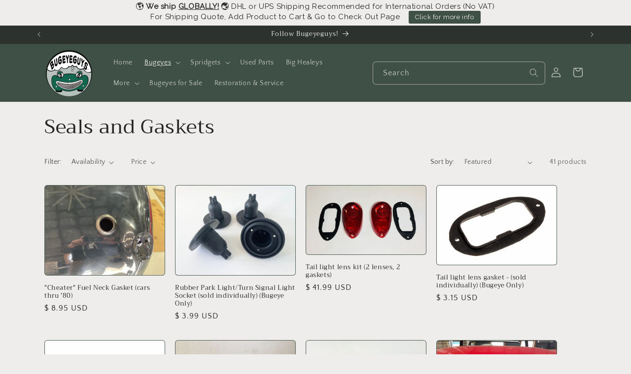

--- FILE ---
content_type: text/html; charset=utf-8
request_url: https://bugeyeguyparts.com/collections/seals-and-gaskets?page=2
body_size: 51440
content:
<!doctype html>
<html class="no-js" lang="en">
  <head>

     <script src="//code.jquery.com/jquery-1.11.3.js"></script>
    <meta charset="utf-8">
    <meta http-equiv="X-UA-Compatible" content="IE=edge">
    <meta name="viewport" content="width=device-width,initial-scale=1">
    <meta name="theme-color" content="">
    <link rel="canonical" href="https://bugeyeguyparts.com/collections/seals-and-gaskets?page=2"><link rel="preconnect" href="https://fonts.shopifycdn.com" crossorigin><title>
      Seals and Gaskets
 &ndash; Page 2 &ndash; Bugeyeguys</title>

    

    

<meta property="og:site_name" content="Bugeyeguys">
<meta property="og:url" content="https://bugeyeguyparts.com/collections/seals-and-gaskets?page=2">
<meta property="og:title" content="Seals and Gaskets">
<meta property="og:type" content="website">
<meta property="og:description" content="Official Bugeyeguys parts store, the Austin Healey Bugeye Sprite specialists! Every part needed to restore and update your Frogeye Sprite."><meta property="og:image" content="http://bugeyeguyparts.com/cdn/shop/files/BUGEYEGUYS_logo_for_parts_sites2.png?v=1665155542">
  <meta property="og:image:secure_url" content="https://bugeyeguyparts.com/cdn/shop/files/BUGEYEGUYS_logo_for_parts_sites2.png?v=1665155542">
  <meta property="og:image:width" content="1008">
  <meta property="og:image:height" content="739"><meta name="twitter:card" content="summary_large_image">
<meta name="twitter:title" content="Seals and Gaskets">
<meta name="twitter:description" content="Official Bugeyeguys parts store, the Austin Healey Bugeye Sprite specialists! Every part needed to restore and update your Frogeye Sprite.">


    <script src="//bugeyeguyparts.com/cdn/shop/t/39/assets/constants.js?v=58251544750838685771717188302" defer="defer"></script>
    <script src="//bugeyeguyparts.com/cdn/shop/t/39/assets/pubsub.js?v=158357773527763999511717188302" defer="defer"></script>
    <script src="//bugeyeguyparts.com/cdn/shop/t/39/assets/global.js?v=40820548392383841591717188302" defer="defer"></script><script src="//bugeyeguyparts.com/cdn/shop/t/39/assets/animations.js?v=88693664871331136111717188302" defer="defer"></script><script>window.performance && window.performance.mark && window.performance.mark('shopify.content_for_header.start');</script><meta name="google-site-verification" content="IUPZEjLQms6ysTk5AON53f5xr3ga04MFaMUrKdaXQBA">
<meta id="shopify-digital-wallet" name="shopify-digital-wallet" content="/12000582/digital_wallets/dialog">
<meta name="shopify-checkout-api-token" content="d065cf5c14869addeb079af5ee403064">
<meta id="in-context-paypal-metadata" data-shop-id="12000582" data-venmo-supported="false" data-environment="production" data-locale="en_US" data-paypal-v4="true" data-currency="USD">
<link rel="alternate" type="application/atom+xml" title="Feed" href="/collections/seals-and-gaskets.atom" />
<link rel="prev" href="/collections/seals-and-gaskets?page=1">
<link rel="alternate" type="application/json+oembed" href="https://bugeyeguyparts.com/collections/seals-and-gaskets.oembed?page=2">
<script async="async" src="/checkouts/internal/preloads.js?locale=en-US"></script>
<link rel="preconnect" href="https://shop.app" crossorigin="anonymous">
<script async="async" src="https://shop.app/checkouts/internal/preloads.js?locale=en-US&shop_id=12000582" crossorigin="anonymous"></script>
<script id="shopify-features" type="application/json">{"accessToken":"d065cf5c14869addeb079af5ee403064","betas":["rich-media-storefront-analytics"],"domain":"bugeyeguyparts.com","predictiveSearch":true,"shopId":12000582,"locale":"en"}</script>
<script>var Shopify = Shopify || {};
Shopify.shop = "bugeyeguy.myshopify.com";
Shopify.locale = "en";
Shopify.currency = {"active":"USD","rate":"1.0"};
Shopify.country = "US";
Shopify.theme = {"name":"Copy of Live","id":168116060461,"schema_name":"Craft","schema_version":"12.0.0","theme_store_id":1368,"role":"main"};
Shopify.theme.handle = "null";
Shopify.theme.style = {"id":null,"handle":null};
Shopify.cdnHost = "bugeyeguyparts.com/cdn";
Shopify.routes = Shopify.routes || {};
Shopify.routes.root = "/";</script>
<script type="module">!function(o){(o.Shopify=o.Shopify||{}).modules=!0}(window);</script>
<script>!function(o){function n(){var o=[];function n(){o.push(Array.prototype.slice.apply(arguments))}return n.q=o,n}var t=o.Shopify=o.Shopify||{};t.loadFeatures=n(),t.autoloadFeatures=n()}(window);</script>
<script>
  window.ShopifyPay = window.ShopifyPay || {};
  window.ShopifyPay.apiHost = "shop.app\/pay";
  window.ShopifyPay.redirectState = null;
</script>
<script id="shop-js-analytics" type="application/json">{"pageType":"collection"}</script>
<script defer="defer" async type="module" src="//bugeyeguyparts.com/cdn/shopifycloud/shop-js/modules/v2/client.init-shop-cart-sync_BN7fPSNr.en.esm.js"></script>
<script defer="defer" async type="module" src="//bugeyeguyparts.com/cdn/shopifycloud/shop-js/modules/v2/chunk.common_Cbph3Kss.esm.js"></script>
<script defer="defer" async type="module" src="//bugeyeguyparts.com/cdn/shopifycloud/shop-js/modules/v2/chunk.modal_DKumMAJ1.esm.js"></script>
<script type="module">
  await import("//bugeyeguyparts.com/cdn/shopifycloud/shop-js/modules/v2/client.init-shop-cart-sync_BN7fPSNr.en.esm.js");
await import("//bugeyeguyparts.com/cdn/shopifycloud/shop-js/modules/v2/chunk.common_Cbph3Kss.esm.js");
await import("//bugeyeguyparts.com/cdn/shopifycloud/shop-js/modules/v2/chunk.modal_DKumMAJ1.esm.js");

  window.Shopify.SignInWithShop?.initShopCartSync?.({"fedCMEnabled":true,"windoidEnabled":true});

</script>
<script>
  window.Shopify = window.Shopify || {};
  if (!window.Shopify.featureAssets) window.Shopify.featureAssets = {};
  window.Shopify.featureAssets['shop-js'] = {"shop-cart-sync":["modules/v2/client.shop-cart-sync_CJVUk8Jm.en.esm.js","modules/v2/chunk.common_Cbph3Kss.esm.js","modules/v2/chunk.modal_DKumMAJ1.esm.js"],"init-fed-cm":["modules/v2/client.init-fed-cm_7Fvt41F4.en.esm.js","modules/v2/chunk.common_Cbph3Kss.esm.js","modules/v2/chunk.modal_DKumMAJ1.esm.js"],"init-shop-email-lookup-coordinator":["modules/v2/client.init-shop-email-lookup-coordinator_Cc088_bR.en.esm.js","modules/v2/chunk.common_Cbph3Kss.esm.js","modules/v2/chunk.modal_DKumMAJ1.esm.js"],"init-windoid":["modules/v2/client.init-windoid_hPopwJRj.en.esm.js","modules/v2/chunk.common_Cbph3Kss.esm.js","modules/v2/chunk.modal_DKumMAJ1.esm.js"],"shop-button":["modules/v2/client.shop-button_B0jaPSNF.en.esm.js","modules/v2/chunk.common_Cbph3Kss.esm.js","modules/v2/chunk.modal_DKumMAJ1.esm.js"],"shop-cash-offers":["modules/v2/client.shop-cash-offers_DPIskqss.en.esm.js","modules/v2/chunk.common_Cbph3Kss.esm.js","modules/v2/chunk.modal_DKumMAJ1.esm.js"],"shop-toast-manager":["modules/v2/client.shop-toast-manager_CK7RT69O.en.esm.js","modules/v2/chunk.common_Cbph3Kss.esm.js","modules/v2/chunk.modal_DKumMAJ1.esm.js"],"init-shop-cart-sync":["modules/v2/client.init-shop-cart-sync_BN7fPSNr.en.esm.js","modules/v2/chunk.common_Cbph3Kss.esm.js","modules/v2/chunk.modal_DKumMAJ1.esm.js"],"init-customer-accounts-sign-up":["modules/v2/client.init-customer-accounts-sign-up_CfPf4CXf.en.esm.js","modules/v2/client.shop-login-button_DeIztwXF.en.esm.js","modules/v2/chunk.common_Cbph3Kss.esm.js","modules/v2/chunk.modal_DKumMAJ1.esm.js"],"pay-button":["modules/v2/client.pay-button_CgIwFSYN.en.esm.js","modules/v2/chunk.common_Cbph3Kss.esm.js","modules/v2/chunk.modal_DKumMAJ1.esm.js"],"init-customer-accounts":["modules/v2/client.init-customer-accounts_DQ3x16JI.en.esm.js","modules/v2/client.shop-login-button_DeIztwXF.en.esm.js","modules/v2/chunk.common_Cbph3Kss.esm.js","modules/v2/chunk.modal_DKumMAJ1.esm.js"],"avatar":["modules/v2/client.avatar_BTnouDA3.en.esm.js"],"init-shop-for-new-customer-accounts":["modules/v2/client.init-shop-for-new-customer-accounts_CsZy_esa.en.esm.js","modules/v2/client.shop-login-button_DeIztwXF.en.esm.js","modules/v2/chunk.common_Cbph3Kss.esm.js","modules/v2/chunk.modal_DKumMAJ1.esm.js"],"shop-follow-button":["modules/v2/client.shop-follow-button_BRMJjgGd.en.esm.js","modules/v2/chunk.common_Cbph3Kss.esm.js","modules/v2/chunk.modal_DKumMAJ1.esm.js"],"checkout-modal":["modules/v2/client.checkout-modal_B9Drz_yf.en.esm.js","modules/v2/chunk.common_Cbph3Kss.esm.js","modules/v2/chunk.modal_DKumMAJ1.esm.js"],"shop-login-button":["modules/v2/client.shop-login-button_DeIztwXF.en.esm.js","modules/v2/chunk.common_Cbph3Kss.esm.js","modules/v2/chunk.modal_DKumMAJ1.esm.js"],"lead-capture":["modules/v2/client.lead-capture_DXYzFM3R.en.esm.js","modules/v2/chunk.common_Cbph3Kss.esm.js","modules/v2/chunk.modal_DKumMAJ1.esm.js"],"shop-login":["modules/v2/client.shop-login_CA5pJqmO.en.esm.js","modules/v2/chunk.common_Cbph3Kss.esm.js","modules/v2/chunk.modal_DKumMAJ1.esm.js"],"payment-terms":["modules/v2/client.payment-terms_BxzfvcZJ.en.esm.js","modules/v2/chunk.common_Cbph3Kss.esm.js","modules/v2/chunk.modal_DKumMAJ1.esm.js"]};
</script>
<script>(function() {
  var isLoaded = false;
  function asyncLoad() {
    if (isLoaded) return;
    isLoaded = true;
    var urls = ["\/\/code.tidio.co\/l0eubbvyycwerp7s7myvwd94r8n0kqr1.js?shop=bugeyeguy.myshopify.com","\/\/d1liekpayvooaz.cloudfront.net\/apps\/customizery\/customizery.js?shop=bugeyeguy.myshopify.com","https:\/\/chimpstatic.com\/mcjs-connected\/js\/users\/646e593654d88d31944d11a9f\/8581340297afc35669b2ca63f.js?shop=bugeyeguy.myshopify.com","https:\/\/mpop.pxucdn.com\/apps.pixelunion.net\/scripts\/js\/shipping\/bundle.min.js?shop=bugeyeguy.myshopify.com","https:\/\/chimpstatic.com\/mcjs-connected\/js\/users\/646e593654d88d31944d11a9f\/b0aa8a05f7c6d7e69ff643f97.js?shop=bugeyeguy.myshopify.com","https:\/\/pfp-app.herokuapp.com\/get_script\/153d40ce816f11ed9081aa91aa2f462e.js?v=451144\u0026shop=bugeyeguy.myshopify.com","\/\/searchserverapi.com\/widgets\/shopify\/init.js?a=8a6q1Y9p4h\u0026shop=bugeyeguy.myshopify.com","https:\/\/cdn.hextom.com\/js\/quickannouncementbar.js?shop=bugeyeguy.myshopify.com"];
    for (var i = 0; i < urls.length; i++) {
      var s = document.createElement('script');
      s.type = 'text/javascript';
      s.async = true;
      s.src = urls[i];
      var x = document.getElementsByTagName('script')[0];
      x.parentNode.insertBefore(s, x);
    }
  };
  if(window.attachEvent) {
    window.attachEvent('onload', asyncLoad);
  } else {
    window.addEventListener('load', asyncLoad, false);
  }
})();</script>
<script id="__st">var __st={"a":12000582,"offset":-18000,"reqid":"941632fa-d816-46b6-84a6-89913d0cf6d3-1769933326","pageurl":"bugeyeguyparts.com\/collections\/seals-and-gaskets?page=2","u":"b0eed89f7a96","p":"collection","rtyp":"collection","rid":251093187};</script>
<script>window.ShopifyPaypalV4VisibilityTracking = true;</script>
<script id="captcha-bootstrap">!function(){'use strict';const t='contact',e='account',n='new_comment',o=[[t,t],['blogs',n],['comments',n],[t,'customer']],c=[[e,'customer_login'],[e,'guest_login'],[e,'recover_customer_password'],[e,'create_customer']],r=t=>t.map((([t,e])=>`form[action*='/${t}']:not([data-nocaptcha='true']) input[name='form_type'][value='${e}']`)).join(','),a=t=>()=>t?[...document.querySelectorAll(t)].map((t=>t.form)):[];function s(){const t=[...o],e=r(t);return a(e)}const i='password',u='form_key',d=['recaptcha-v3-token','g-recaptcha-response','h-captcha-response',i],f=()=>{try{return window.sessionStorage}catch{return}},m='__shopify_v',_=t=>t.elements[u];function p(t,e,n=!1){try{const o=window.sessionStorage,c=JSON.parse(o.getItem(e)),{data:r}=function(t){const{data:e,action:n}=t;return t[m]||n?{data:e,action:n}:{data:t,action:n}}(c);for(const[e,n]of Object.entries(r))t.elements[e]&&(t.elements[e].value=n);n&&o.removeItem(e)}catch(o){console.error('form repopulation failed',{error:o})}}const l='form_type',E='cptcha';function T(t){t.dataset[E]=!0}const w=window,h=w.document,L='Shopify',v='ce_forms',y='captcha';let A=!1;((t,e)=>{const n=(g='f06e6c50-85a8-45c8-87d0-21a2b65856fe',I='https://cdn.shopify.com/shopifycloud/storefront-forms-hcaptcha/ce_storefront_forms_captcha_hcaptcha.v1.5.2.iife.js',D={infoText:'Protected by hCaptcha',privacyText:'Privacy',termsText:'Terms'},(t,e,n)=>{const o=w[L][v],c=o.bindForm;if(c)return c(t,g,e,D).then(n);var r;o.q.push([[t,g,e,D],n]),r=I,A||(h.body.append(Object.assign(h.createElement('script'),{id:'captcha-provider',async:!0,src:r})),A=!0)});var g,I,D;w[L]=w[L]||{},w[L][v]=w[L][v]||{},w[L][v].q=[],w[L][y]=w[L][y]||{},w[L][y].protect=function(t,e){n(t,void 0,e),T(t)},Object.freeze(w[L][y]),function(t,e,n,w,h,L){const[v,y,A,g]=function(t,e,n){const i=e?o:[],u=t?c:[],d=[...i,...u],f=r(d),m=r(i),_=r(d.filter((([t,e])=>n.includes(e))));return[a(f),a(m),a(_),s()]}(w,h,L),I=t=>{const e=t.target;return e instanceof HTMLFormElement?e:e&&e.form},D=t=>v().includes(t);t.addEventListener('submit',(t=>{const e=I(t);if(!e)return;const n=D(e)&&!e.dataset.hcaptchaBound&&!e.dataset.recaptchaBound,o=_(e),c=g().includes(e)&&(!o||!o.value);(n||c)&&t.preventDefault(),c&&!n&&(function(t){try{if(!f())return;!function(t){const e=f();if(!e)return;const n=_(t);if(!n)return;const o=n.value;o&&e.removeItem(o)}(t);const e=Array.from(Array(32),(()=>Math.random().toString(36)[2])).join('');!function(t,e){_(t)||t.append(Object.assign(document.createElement('input'),{type:'hidden',name:u})),t.elements[u].value=e}(t,e),function(t,e){const n=f();if(!n)return;const o=[...t.querySelectorAll(`input[type='${i}']`)].map((({name:t})=>t)),c=[...d,...o],r={};for(const[a,s]of new FormData(t).entries())c.includes(a)||(r[a]=s);n.setItem(e,JSON.stringify({[m]:1,action:t.action,data:r}))}(t,e)}catch(e){console.error('failed to persist form',e)}}(e),e.submit())}));const S=(t,e)=>{t&&!t.dataset[E]&&(n(t,e.some((e=>e===t))),T(t))};for(const o of['focusin','change'])t.addEventListener(o,(t=>{const e=I(t);D(e)&&S(e,y())}));const B=e.get('form_key'),M=e.get(l),P=B&&M;t.addEventListener('DOMContentLoaded',(()=>{const t=y();if(P)for(const e of t)e.elements[l].value===M&&p(e,B);[...new Set([...A(),...v().filter((t=>'true'===t.dataset.shopifyCaptcha))])].forEach((e=>S(e,t)))}))}(h,new URLSearchParams(w.location.search),n,t,e,['guest_login'])})(!0,!0)}();</script>
<script integrity="sha256-4kQ18oKyAcykRKYeNunJcIwy7WH5gtpwJnB7kiuLZ1E=" data-source-attribution="shopify.loadfeatures" defer="defer" src="//bugeyeguyparts.com/cdn/shopifycloud/storefront/assets/storefront/load_feature-a0a9edcb.js" crossorigin="anonymous"></script>
<script crossorigin="anonymous" defer="defer" src="//bugeyeguyparts.com/cdn/shopifycloud/storefront/assets/shopify_pay/storefront-65b4c6d7.js?v=20250812"></script>
<script data-source-attribution="shopify.dynamic_checkout.dynamic.init">var Shopify=Shopify||{};Shopify.PaymentButton=Shopify.PaymentButton||{isStorefrontPortableWallets:!0,init:function(){window.Shopify.PaymentButton.init=function(){};var t=document.createElement("script");t.src="https://bugeyeguyparts.com/cdn/shopifycloud/portable-wallets/latest/portable-wallets.en.js",t.type="module",document.head.appendChild(t)}};
</script>
<script data-source-attribution="shopify.dynamic_checkout.buyer_consent">
  function portableWalletsHideBuyerConsent(e){var t=document.getElementById("shopify-buyer-consent"),n=document.getElementById("shopify-subscription-policy-button");t&&n&&(t.classList.add("hidden"),t.setAttribute("aria-hidden","true"),n.removeEventListener("click",e))}function portableWalletsShowBuyerConsent(e){var t=document.getElementById("shopify-buyer-consent"),n=document.getElementById("shopify-subscription-policy-button");t&&n&&(t.classList.remove("hidden"),t.removeAttribute("aria-hidden"),n.addEventListener("click",e))}window.Shopify?.PaymentButton&&(window.Shopify.PaymentButton.hideBuyerConsent=portableWalletsHideBuyerConsent,window.Shopify.PaymentButton.showBuyerConsent=portableWalletsShowBuyerConsent);
</script>
<script data-source-attribution="shopify.dynamic_checkout.cart.bootstrap">document.addEventListener("DOMContentLoaded",(function(){function t(){return document.querySelector("shopify-accelerated-checkout-cart, shopify-accelerated-checkout")}if(t())Shopify.PaymentButton.init();else{new MutationObserver((function(e,n){t()&&(Shopify.PaymentButton.init(),n.disconnect())})).observe(document.body,{childList:!0,subtree:!0})}}));
</script>
<script id='scb4127' type='text/javascript' async='' src='https://bugeyeguyparts.com/cdn/shopifycloud/privacy-banner/storefront-banner.js'></script><link id="shopify-accelerated-checkout-styles" rel="stylesheet" media="screen" href="https://bugeyeguyparts.com/cdn/shopifycloud/portable-wallets/latest/accelerated-checkout-backwards-compat.css" crossorigin="anonymous">
<style id="shopify-accelerated-checkout-cart">
        #shopify-buyer-consent {
  margin-top: 1em;
  display: inline-block;
  width: 100%;
}

#shopify-buyer-consent.hidden {
  display: none;
}

#shopify-subscription-policy-button {
  background: none;
  border: none;
  padding: 0;
  text-decoration: underline;
  font-size: inherit;
  cursor: pointer;
}

#shopify-subscription-policy-button::before {
  box-shadow: none;
}

      </style>
<script id="sections-script" data-sections="header" defer="defer" src="//bugeyeguyparts.com/cdn/shop/t/39/compiled_assets/scripts.js?v=3015"></script>
<script>window.performance && window.performance.mark && window.performance.mark('shopify.content_for_header.end');</script>


    <style data-shopify>
      @font-face {
  font-family: "Quattrocento Sans";
  font-weight: 400;
  font-style: normal;
  font-display: swap;
  src: url("//bugeyeguyparts.com/cdn/fonts/quattrocento_sans/quattrocentosans_n4.ce5e9bf514e68f53bdd875976847cf755c702eaa.woff2") format("woff2"),
       url("//bugeyeguyparts.com/cdn/fonts/quattrocento_sans/quattrocentosans_n4.44bbfb57d228eb8bb083d1f98e7d96e16137abce.woff") format("woff");
}

      @font-face {
  font-family: "Quattrocento Sans";
  font-weight: 700;
  font-style: normal;
  font-display: swap;
  src: url("//bugeyeguyparts.com/cdn/fonts/quattrocento_sans/quattrocentosans_n7.bdda9092621b2e3b4284b12e8f0c092969b176c1.woff2") format("woff2"),
       url("//bugeyeguyparts.com/cdn/fonts/quattrocento_sans/quattrocentosans_n7.3f8ab2a91343269966c4aa4831bcd588e7ce07b9.woff") format("woff");
}

      @font-face {
  font-family: "Quattrocento Sans";
  font-weight: 400;
  font-style: italic;
  font-display: swap;
  src: url("//bugeyeguyparts.com/cdn/fonts/quattrocento_sans/quattrocentosans_i4.4f70b1e78f59fa1468e3436ab863ff0bf71e71bb.woff2") format("woff2"),
       url("//bugeyeguyparts.com/cdn/fonts/quattrocento_sans/quattrocentosans_i4.b695efef5d957af404945574b7239740f79b899f.woff") format("woff");
}

      @font-face {
  font-family: "Quattrocento Sans";
  font-weight: 700;
  font-style: italic;
  font-display: swap;
  src: url("//bugeyeguyparts.com/cdn/fonts/quattrocento_sans/quattrocentosans_i7.49d754c8032546c24062cf385f8660abbb11ef1e.woff2") format("woff2"),
       url("//bugeyeguyparts.com/cdn/fonts/quattrocento_sans/quattrocentosans_i7.567b0b818999022d5a9ccb99542d8ff8cdb497df.woff") format("woff");
}

      @font-face {
  font-family: Trirong;
  font-weight: 400;
  font-style: normal;
  font-display: swap;
  src: url("//bugeyeguyparts.com/cdn/fonts/trirong/trirong_n4.46b40419aaa69bf77077c3108d75dad5a0318d4b.woff2") format("woff2"),
       url("//bugeyeguyparts.com/cdn/fonts/trirong/trirong_n4.97753898e63cd7e164ad614681eba2c7fe577190.woff") format("woff");
}


      
        :root,
        .color-background-1 {
          --color-background: 239,236,236;
        
          --gradient-background: #efecec;
        

        

        --color-foreground: 37,37,37;
        --color-background-contrast: 181,167,167;
        --color-shadow: 37,37,37;
        --color-button: 44,51,47;
        --color-button-text: 255,255,255;
        --color-secondary-button: 239,236,236;
        --color-secondary-button-text: 80,86,85;
        --color-link: 80,86,85;
        --color-badge-foreground: 37,37,37;
        --color-badge-background: 239,236,236;
        --color-badge-border: 37,37,37;
        --payment-terms-background-color: rgb(239 236 236);
      }
      
        
        .color-background-2 {
          --color-background: 255,255,255;
        
          --gradient-background: #ffffff;
        

        

        --color-foreground: 37,37,37;
        --color-background-contrast: 191,191,191;
        --color-shadow: 37,37,37;
        --color-button: 37,37,37;
        --color-button-text: 255,255,255;
        --color-secondary-button: 255,255,255;
        --color-secondary-button-text: 37,37,37;
        --color-link: 37,37,37;
        --color-badge-foreground: 37,37,37;
        --color-badge-background: 255,255,255;
        --color-badge-border: 37,37,37;
        --payment-terms-background-color: rgb(255 255 255);
      }
      
        
        .color-inverse {
          --color-background: 113,106,86;
        
          --gradient-background: #716a56;
        

        

        --color-foreground: 239,236,236;
        --color-background-contrast: 41,38,31;
        --color-shadow: 37,37,37;
        --color-button: 239,236,236;
        --color-button-text: 113,106,86;
        --color-secondary-button: 113,106,86;
        --color-secondary-button-text: 239,236,236;
        --color-link: 239,236,236;
        --color-badge-foreground: 239,236,236;
        --color-badge-background: 113,106,86;
        --color-badge-border: 239,236,236;
        --payment-terms-background-color: rgb(113 106 86);
      }
      
        
        .color-accent-1 {
          --color-background: 44,51,47;
        
          --gradient-background: #2c332f;
        

        

        --color-foreground: 239,236,236;
        --color-background-contrast: 56,65,60;
        --color-shadow: 37,37,37;
        --color-button: 239,236,236;
        --color-button-text: 44,51,47;
        --color-secondary-button: 44,51,47;
        --color-secondary-button-text: 239,236,236;
        --color-link: 239,236,236;
        --color-badge-foreground: 239,236,236;
        --color-badge-background: 44,51,47;
        --color-badge-border: 239,236,236;
        --payment-terms-background-color: rgb(44 51 47);
      }
      
        
        .color-accent-2 {
          --color-background: 63,81,71;
        
          --gradient-background: #3f5147;
        

        

        --color-foreground: 239,236,236;
        --color-background-contrast: 7,9,8;
        --color-shadow: 37,37,37;
        --color-button: 239,236,236;
        --color-button-text: 63,81,71;
        --color-secondary-button: 63,81,71;
        --color-secondary-button-text: 239,236,236;
        --color-link: 239,236,236;
        --color-badge-foreground: 239,236,236;
        --color-badge-background: 63,81,71;
        --color-badge-border: 239,236,236;
        --payment-terms-background-color: rgb(63 81 71);
      }
      

      body, .color-background-1, .color-background-2, .color-inverse, .color-accent-1, .color-accent-2 {
        color: rgba(var(--color-foreground), 0.75);
        background-color: rgb(var(--color-background));
      }

      :root {
        --font-body-family: "Quattrocento Sans", sans-serif;
        --font-body-style: normal;
        --font-body-weight: 400;
        --font-body-weight-bold: 700;

        --font-heading-family: Trirong, serif;
        --font-heading-style: normal;
        --font-heading-weight: 400;

        --font-body-scale: 1.0;
        --font-heading-scale: 1.0;

        --media-padding: px;
        --media-border-opacity: 0.1;
        --media-border-width: 0px;
        --media-radius: 6px;
        --media-shadow-opacity: 0.0;
        --media-shadow-horizontal-offset: 0px;
        --media-shadow-vertical-offset: 4px;
        --media-shadow-blur-radius: 5px;
        --media-shadow-visible: 0;

        --page-width: 120rem;
        --page-width-margin: 0rem;

        --product-card-image-padding: 0.0rem;
        --product-card-corner-radius: 0.6rem;
        --product-card-text-alignment: left;
        --product-card-border-width: 0.1rem;
        --product-card-border-opacity: 0.1;
        --product-card-shadow-opacity: 0.0;
        --product-card-shadow-visible: 0;
        --product-card-shadow-horizontal-offset: 0.0rem;
        --product-card-shadow-vertical-offset: 0.4rem;
        --product-card-shadow-blur-radius: 0.5rem;

        --collection-card-image-padding: 0.0rem;
        --collection-card-corner-radius: 0.6rem;
        --collection-card-text-alignment: left;
        --collection-card-border-width: 0.1rem;
        --collection-card-border-opacity: 0.1;
        --collection-card-shadow-opacity: 0.0;
        --collection-card-shadow-visible: 0;
        --collection-card-shadow-horizontal-offset: 0.0rem;
        --collection-card-shadow-vertical-offset: 0.4rem;
        --collection-card-shadow-blur-radius: 0.5rem;

        --blog-card-image-padding: 0.0rem;
        --blog-card-corner-radius: 0.6rem;
        --blog-card-text-alignment: left;
        --blog-card-border-width: 0.1rem;
        --blog-card-border-opacity: 0.1;
        --blog-card-shadow-opacity: 0.0;
        --blog-card-shadow-visible: 0;
        --blog-card-shadow-horizontal-offset: 0.0rem;
        --blog-card-shadow-vertical-offset: 0.4rem;
        --blog-card-shadow-blur-radius: 0.5rem;

        --badge-corner-radius: 0.6rem;

        --popup-border-width: 1px;
        --popup-border-opacity: 0.5;
        --popup-corner-radius: 6px;
        --popup-shadow-opacity: 0.0;
        --popup-shadow-horizontal-offset: 0px;
        --popup-shadow-vertical-offset: 4px;
        --popup-shadow-blur-radius: 5px;

        --drawer-border-width: 1px;
        --drawer-border-opacity: 0.1;
        --drawer-shadow-opacity: 0.0;
        --drawer-shadow-horizontal-offset: 0px;
        --drawer-shadow-vertical-offset: 4px;
        --drawer-shadow-blur-radius: 5px;

        --spacing-sections-desktop: 0px;
        --spacing-sections-mobile: 0px;

        --grid-desktop-vertical-spacing: 20px;
        --grid-desktop-horizontal-spacing: 20px;
        --grid-mobile-vertical-spacing: 10px;
        --grid-mobile-horizontal-spacing: 10px;

        --text-boxes-border-opacity: 0.1;
        --text-boxes-border-width: 0px;
        --text-boxes-radius: 6px;
        --text-boxes-shadow-opacity: 0.0;
        --text-boxes-shadow-visible: 0;
        --text-boxes-shadow-horizontal-offset: 0px;
        --text-boxes-shadow-vertical-offset: 4px;
        --text-boxes-shadow-blur-radius: 5px;

        --buttons-radius: 6px;
        --buttons-radius-outset: 7px;
        --buttons-border-width: 1px;
        --buttons-border-opacity: 1.0;
        --buttons-shadow-opacity: 0.0;
        --buttons-shadow-visible: 0;
        --buttons-shadow-horizontal-offset: 0px;
        --buttons-shadow-vertical-offset: 4px;
        --buttons-shadow-blur-radius: 5px;
        --buttons-border-offset: 0.3px;

        --inputs-radius: 6px;
        --inputs-border-width: 1px;
        --inputs-border-opacity: 0.55;
        --inputs-shadow-opacity: 0.0;
        --inputs-shadow-horizontal-offset: 0px;
        --inputs-margin-offset: 0px;
        --inputs-shadow-vertical-offset: 4px;
        --inputs-shadow-blur-radius: 5px;
        --inputs-radius-outset: 7px;

        --variant-pills-radius: 40px;
        --variant-pills-border-width: 1px;
        --variant-pills-border-opacity: 0.55;
        --variant-pills-shadow-opacity: 0.0;
        --variant-pills-shadow-horizontal-offset: 0px;
        --variant-pills-shadow-vertical-offset: 4px;
        --variant-pills-shadow-blur-radius: 5px;
      }

      *,
      *::before,
      *::after {
        box-sizing: inherit;
      }

      html {
        box-sizing: border-box;
        font-size: calc(var(--font-body-scale) * 62.5%);
        height: 100%;
      }

      body {
        display: grid;
        grid-template-rows: auto auto 1fr auto;
        grid-template-columns: 100%;
        min-height: 100%;
        margin: 0;
        font-size: 1.5rem;
        letter-spacing: 0.06rem;
        line-height: calc(1 + 0.8 / var(--font-body-scale));
        font-family: var(--font-body-family);
        font-style: var(--font-body-style);
        font-weight: var(--font-body-weight);
      }

      @media screen and (min-width: 750px) {
        body {
          font-size: 1.6rem;
        }
      }
    </style>

    <link href="//bugeyeguyparts.com/cdn/shop/t/39/assets/base.css?v=22615539281115885671717188302" rel="stylesheet" type="text/css" media="all" />
<link rel="preload" as="font" href="//bugeyeguyparts.com/cdn/fonts/quattrocento_sans/quattrocentosans_n4.ce5e9bf514e68f53bdd875976847cf755c702eaa.woff2" type="font/woff2" crossorigin><link rel="preload" as="font" href="//bugeyeguyparts.com/cdn/fonts/trirong/trirong_n4.46b40419aaa69bf77077c3108d75dad5a0318d4b.woff2" type="font/woff2" crossorigin><link href="//bugeyeguyparts.com/cdn/shop/t/39/assets/component-localization-form.css?v=143319823105703127341717188302" rel="stylesheet" type="text/css" media="all" />
      <script src="//bugeyeguyparts.com/cdn/shop/t/39/assets/localization-form.js?v=161644695336821385561717188302" defer="defer"></script><link
        rel="stylesheet"
        href="//bugeyeguyparts.com/cdn/shop/t/39/assets/component-predictive-search.css?v=118923337488134913561717188302"
        media="print"
        onload="this.media='all'"
      ><script>
      document.documentElement.className = document.documentElement.className.replace('no-js', 'js');
      if (Shopify.designMode) {
        document.documentElement.classList.add('shopify-design-mode');
      }
    </script>
  
        <!-- SlideRule Script Start -->
        <script name="sliderule-tracking" data-ot-ignore>
(function(){
	slideruleData = {
    "version":"v0.0.1",
    "referralExclusion":"/(paypal|visa|MasterCard|clicksafe|arcot\.com|geschuetzteinkaufen|checkout\.shopify\.com|checkout\.rechargeapps\.com|portal\.afterpay\.com|payfort)/",
    "googleSignals":true,
    "anonymizeIp":true,
    "productClicks":true,
    "persistentUserId":true,
    "hideBranding":false,
    "ecommerce":{"currencyCode":"USD",
    "impressions":[]},
    "pageType":"collection",
	"destinations":{"google_analytics_4":{"measurementIds":["G-ZXK2KG90JT"]}},
    "cookieUpdate":true
	}

	
		slideruleData.themeMode = "live"
	

	
		slideruleData.collection = {
			handle: "seals-and-gaskets",
			description: "",
			id: 251093187,
			title: "Seals and Gaskets",
			products_count: 41,
			all_products_count: 41,
		}
		slideruleData.collection.rawProducts = [
			
				{"id":6999299031128,"title":"\"Cheater\" Fuel Neck Gasket (cars thru '80)","handle":"cheater-fuel-neck-gasket","description":"\u003cp\u003eIf your fuel cap is leaking, repair it with a new fuel neck seal. Our seal is designed for Sprites with a 2 7\/8 deck hole to ensure a tight, secure fit.\u003c\/p\u003e\n\u003cp\u003eWe reference this as the 'cheater' fuel neck gasket because it's much easier for installation versus the other style where you have to get the seal around both sides of the body panel. This one can also be installed without removing the neck from the hole, which means you don't have to remove the fuel tank if you have a one piece fuel tank! \u003c\/p\u003e","published_at":"2022-02-18T15:08:27-05:00","created_at":"2022-02-18T14:59:30-05:00","vendor":"AH Spares","type":"","tags":["body seals","cheater","Exclusive","filler neck","Fuel","fuel neck","fuel system","gas","grommet","Spridget fuel system","tank"],"price":895,"price_min":895,"price_max":895,"available":true,"price_varies":false,"compare_at_price":null,"compare_at_price_min":0,"compare_at_price_max":0,"compare_at_price_varies":false,"variants":[{"id":39846984646744,"title":"Default Title","option1":"Default Title","option2":null,"option3":null,"sku":"FUL112","requires_shipping":true,"taxable":true,"featured_image":null,"available":true,"name":"\"Cheater\" Fuel Neck Gasket (cars thru '80)","public_title":null,"options":["Default Title"],"price":895,"weight":227,"compare_at_price":null,"inventory_quantity":-91,"inventory_management":null,"inventory_policy":"continue","barcode":"","requires_selling_plan":false,"selling_plan_allocations":[]}],"images":["\/\/bugeyeguyparts.com\/cdn\/shop\/products\/101FC5A7-59AE-4FBE-BF9B-1F65F2723B78_1_105_c.jpg?v=1645214436","\/\/bugeyeguyparts.com\/cdn\/shop\/products\/IMG_8650.jpg?v=1645214436","\/\/bugeyeguyparts.com\/cdn\/shop\/products\/IMG_8653.jpg?v=1645214433","\/\/bugeyeguyparts.com\/cdn\/shop\/products\/IMG_8652.jpg?v=1645214433"],"featured_image":"\/\/bugeyeguyparts.com\/cdn\/shop\/products\/101FC5A7-59AE-4FBE-BF9B-1F65F2723B78_1_105_c.jpg?v=1645214436","options":["Title"],"media":[{"alt":null,"id":21767534149720,"position":1,"preview_image":{"aspect_ratio":1.333,"height":768,"width":1024,"src":"\/\/bugeyeguyparts.com\/cdn\/shop\/products\/101FC5A7-59AE-4FBE-BF9B-1F65F2723B78_1_105_c.jpg?v=1645214436"},"aspect_ratio":1.333,"height":768,"media_type":"image","src":"\/\/bugeyeguyparts.com\/cdn\/shop\/products\/101FC5A7-59AE-4FBE-BF9B-1F65F2723B78_1_105_c.jpg?v=1645214436","width":1024},{"alt":null,"id":21767532216408,"position":2,"preview_image":{"aspect_ratio":1.333,"height":3024,"width":4032,"src":"\/\/bugeyeguyparts.com\/cdn\/shop\/products\/IMG_8650.jpg?v=1645214436"},"aspect_ratio":1.333,"height":3024,"media_type":"image","src":"\/\/bugeyeguyparts.com\/cdn\/shop\/products\/IMG_8650.jpg?v=1645214436","width":4032},{"alt":null,"id":21767532249176,"position":3,"preview_image":{"aspect_ratio":0.75,"height":4032,"width":3024,"src":"\/\/bugeyeguyparts.com\/cdn\/shop\/products\/IMG_8653.jpg?v=1645214433"},"aspect_ratio":0.75,"height":4032,"media_type":"image","src":"\/\/bugeyeguyparts.com\/cdn\/shop\/products\/IMG_8653.jpg?v=1645214433","width":3024},{"alt":null,"id":21767532511320,"position":4,"preview_image":{"aspect_ratio":1.333,"height":3024,"width":4032,"src":"\/\/bugeyeguyparts.com\/cdn\/shop\/products\/IMG_8652.jpg?v=1645214433"},"aspect_ratio":1.333,"height":3024,"media_type":"image","src":"\/\/bugeyeguyparts.com\/cdn\/shop\/products\/IMG_8652.jpg?v=1645214433","width":4032}],"requires_selling_plan":false,"selling_plan_groups":[],"content":"\u003cp\u003eIf your fuel cap is leaking, repair it with a new fuel neck seal. Our seal is designed for Sprites with a 2 7\/8 deck hole to ensure a tight, secure fit.\u003c\/p\u003e\n\u003cp\u003eWe reference this as the 'cheater' fuel neck gasket because it's much easier for installation versus the other style where you have to get the seal around both sides of the body panel. This one can also be installed without removing the neck from the hole, which means you don't have to remove the fuel tank if you have a one piece fuel tank! \u003c\/p\u003e"},
			
				{"id":5642578947,"title":"Rubber Park Light\/Turn Signal Light Socket (sold individually) (Bugeye Only)","handle":"rubber-parking-light-socket","description":"\u003cp\u003eThese rubber parking light socket hold the park light\/turn signal light sockets in front and the turn signals light sockets in the back of all Bugeye Sprites. The rubber often cracks on the edges and damaged rubber sockets can cause your glass lenses to fall out! Make sure these are in good shape or replace them with new ones or you might have to replace broken lenses as well!\u003c\/p\u003e\n\u003cp\u003eSold individually.\u003c\/p\u003e","published_at":"2016-03-09T14:25:00-05:00","created_at":"2016-03-09T14:25:14-05:00","vendor":"Moss Motors","type":"Exterior","tags":["body seals","Lights","park light","rubber socket","turn signal"],"price":399,"price_min":399,"price_max":399,"available":true,"price_varies":false,"compare_at_price":null,"compare_at_price_min":0,"compare_at_price_max":0,"compare_at_price_varies":false,"variants":[{"id":17345336515,"title":"Default Title","option1":"Default Title","option2":null,"option3":null,"sku":"159-600","requires_shipping":true,"taxable":true,"featured_image":null,"available":true,"name":"Rubber Park Light\/Turn Signal Light Socket (sold individually) (Bugeye Only)","public_title":null,"options":["Default Title"],"price":399,"weight":45,"compare_at_price":null,"inventory_quantity":-843,"inventory_management":null,"inventory_policy":"continue","barcode":"45336515","requires_selling_plan":false,"selling_plan_allocations":[]}],"images":["\/\/bugeyeguyparts.com\/cdn\/shop\/files\/IMG_3182.jpg?v=1708441912","\/\/bugeyeguyparts.com\/cdn\/shop\/products\/IMG_1326_5a909082-3ef4-4cb8-a721-2b10f9e18254.jpg?v=1708441912"],"featured_image":"\/\/bugeyeguyparts.com\/cdn\/shop\/files\/IMG_3182.jpg?v=1708441912","options":["Title"],"media":[{"alt":null,"id":38800383344941,"position":1,"preview_image":{"aspect_ratio":1.338,"height":2794,"width":3737,"src":"\/\/bugeyeguyparts.com\/cdn\/shop\/files\/IMG_3182.jpg?v=1708441912"},"aspect_ratio":1.338,"height":2794,"media_type":"image","src":"\/\/bugeyeguyparts.com\/cdn\/shop\/files\/IMG_3182.jpg?v=1708441912","width":3737},{"alt":null,"id":21643143807064,"position":2,"preview_image":{"aspect_ratio":1.333,"height":3024,"width":4032,"src":"\/\/bugeyeguyparts.com\/cdn\/shop\/products\/IMG_1326_5a909082-3ef4-4cb8-a721-2b10f9e18254.jpg?v=1708441912"},"aspect_ratio":1.333,"height":3024,"media_type":"image","src":"\/\/bugeyeguyparts.com\/cdn\/shop\/products\/IMG_1326_5a909082-3ef4-4cb8-a721-2b10f9e18254.jpg?v=1708441912","width":4032}],"requires_selling_plan":false,"selling_plan_groups":[],"content":"\u003cp\u003eThese rubber parking light socket hold the park light\/turn signal light sockets in front and the turn signals light sockets in the back of all Bugeye Sprites. The rubber often cracks on the edges and damaged rubber sockets can cause your glass lenses to fall out! Make sure these are in good shape or replace them with new ones or you might have to replace broken lenses as well!\u003c\/p\u003e\n\u003cp\u003eSold individually.\u003c\/p\u003e"},
			
				{"id":5731245571,"title":"Tail light lens kit (2 lenses, 2 gaskets)","handle":"tail-light-lens-kit","description":"This is a set of 2 lenses and 2 lens gaskets for your MK1 Austin-Healey Sprite.","published_at":"2016-03-16T13:06:00-04:00","created_at":"2016-03-16T13:06:49-04:00","vendor":"Bugeyeguy","type":"Exterior","tags":["body seals","Exclusive","Kit","Lights"],"price":4199,"price_min":4199,"price_max":4199,"available":true,"price_varies":false,"compare_at_price":null,"compare_at_price_min":0,"compare_at_price_max":0,"compare_at_price_varies":false,"variants":[{"id":17614463299,"title":"Default Title","option1":"Default Title","option2":null,"option3":null,"sku":"","requires_shipping":true,"taxable":true,"featured_image":null,"available":true,"name":"Tail light lens kit (2 lenses, 2 gaskets)","public_title":null,"options":["Default Title"],"price":4199,"weight":181,"compare_at_price":null,"inventory_quantity":-108,"inventory_management":null,"inventory_policy":"continue","barcode":"14463299","requires_selling_plan":false,"selling_plan_allocations":[]}],"images":["\/\/bugeyeguyparts.com\/cdn\/shop\/products\/image_566bd891-e29b-4528-a345-1030641cb6c6.jpg?v=1579881583","\/\/bugeyeguyparts.com\/cdn\/shop\/files\/IMG_2775_1_e474da97-ea46-4e6c-8a41-d00718cadd3b.jpg?v=1690556824"],"featured_image":"\/\/bugeyeguyparts.com\/cdn\/shop\/products\/image_566bd891-e29b-4528-a345-1030641cb6c6.jpg?v=1579881583","options":["Title"],"media":[{"alt":"Austin Healey Sprite Tail light lens kit (2 lenses, 2 gaskets) Exterior - Bugeye","id":76696879192,"position":1,"preview_image":{"aspect_ratio":1.734,"height":1564,"width":2712,"src":"\/\/bugeyeguyparts.com\/cdn\/shop\/products\/image_566bd891-e29b-4528-a345-1030641cb6c6.jpg?v=1579881583"},"aspect_ratio":1.734,"height":1564,"media_type":"image","src":"\/\/bugeyeguyparts.com\/cdn\/shop\/products\/image_566bd891-e29b-4528-a345-1030641cb6c6.jpg?v=1579881583","width":2712},{"alt":null,"id":35209701884205,"position":2,"preview_image":{"aspect_ratio":0.75,"height":4032,"width":3024,"src":"\/\/bugeyeguyparts.com\/cdn\/shop\/files\/IMG_2775_1_e474da97-ea46-4e6c-8a41-d00718cadd3b.jpg?v=1690556824"},"aspect_ratio":0.75,"height":4032,"media_type":"image","src":"\/\/bugeyeguyparts.com\/cdn\/shop\/files\/IMG_2775_1_e474da97-ea46-4e6c-8a41-d00718cadd3b.jpg?v=1690556824","width":3024}],"requires_selling_plan":false,"selling_plan_groups":[],"content":"This is a set of 2 lenses and 2 lens gaskets for your MK1 Austin-Healey Sprite."},
			
				{"id":5731039747,"title":"Tail light lens gasket - (sold individually) (Bugeye Only)","handle":"tail-light-lens-gasket","description":"\u003cp\u003eThis is the rubber gasket that goes between your tail light lens and the metal base. On some cars, these are missing. Usually a good idea to replace these when you do any tail light work as they deteriorate over time. \u003c\/p\u003e\n\u003cp\u003eNote: These gaskets will also fit MGA's with 1500\/1600 Engines, and Morris Minors.\u003c\/p\u003e","published_at":"2016-03-16T12:55:00-04:00","created_at":"2016-03-16T12:55:39-04:00","vendor":"Bugeyeguy","type":"Exterior","tags":["body seals","Lights"],"price":315,"price_min":315,"price_max":315,"available":true,"price_varies":false,"compare_at_price":null,"compare_at_price_min":0,"compare_at_price_max":0,"compare_at_price_varies":false,"variants":[{"id":17613752003,"title":"Default Title","option1":"Default Title","option2":null,"option3":null,"sku":"159-100","requires_shipping":true,"taxable":true,"featured_image":null,"available":true,"name":"Tail light lens gasket - (sold individually) (Bugeye Only)","public_title":null,"options":["Default Title"],"price":315,"weight":91,"compare_at_price":null,"inventory_quantity":-296,"inventory_management":null,"inventory_policy":"continue","barcode":"13752003","requires_selling_plan":false,"selling_plan_allocations":[]}],"images":["\/\/bugeyeguyparts.com\/cdn\/shop\/products\/s615410676747072000_p144_i1_w900.jpeg?v=1579881582","\/\/bugeyeguyparts.com\/cdn\/shop\/products\/IMG_1327_48afda05-efb7-4640-868e-822bfeee348a.jpg?v=1642604565"],"featured_image":"\/\/bugeyeguyparts.com\/cdn\/shop\/products\/s615410676747072000_p144_i1_w900.jpeg?v=1579881582","options":["Title"],"media":[{"alt":"Austin Healey Sprite Tail light lens gasket - (sold individually) Exterior - Bugeye","id":76696748120,"position":1,"preview_image":{"aspect_ratio":1.505,"height":598,"width":900,"src":"\/\/bugeyeguyparts.com\/cdn\/shop\/products\/s615410676747072000_p144_i1_w900.jpeg?v=1579881582"},"aspect_ratio":1.505,"height":598,"media_type":"image","src":"\/\/bugeyeguyparts.com\/cdn\/shop\/products\/s615410676747072000_p144_i1_w900.jpeg?v=1579881582","width":900},{"alt":null,"id":21643138695256,"position":2,"preview_image":{"aspect_ratio":1.333,"height":3024,"width":4032,"src":"\/\/bugeyeguyparts.com\/cdn\/shop\/products\/IMG_1327_48afda05-efb7-4640-868e-822bfeee348a.jpg?v=1642604565"},"aspect_ratio":1.333,"height":3024,"media_type":"image","src":"\/\/bugeyeguyparts.com\/cdn\/shop\/products\/IMG_1327_48afda05-efb7-4640-868e-822bfeee348a.jpg?v=1642604565","width":4032}],"requires_selling_plan":false,"selling_plan_groups":[],"content":"\u003cp\u003eThis is the rubber gasket that goes between your tail light lens and the metal base. On some cars, these are missing. Usually a good idea to replace these when you do any tail light work as they deteriorate over time. \u003c\/p\u003e\n\u003cp\u003eNote: These gaskets will also fit MGA's with 1500\/1600 Engines, and Morris Minors.\u003c\/p\u003e"},
			
				{"id":6393810243,"title":"Tail Light to body gasket (sold individually)","handle":"tail-light-to-body-gasket","description":"\u003cp\u003eThis is the rubber gasket that goes between the tail light metal base and the back of a Bugeye. It's common for them to crack on the edges, so its always a good idea to replace them anytime you work on your lights. Sold individually. Two required on every car.\u003c\/p\u003e\n\u003cp\u003e\u003cmeta charset=\"utf-8\"\u003e\u003cspan\u003eNote: These gaskets will also fit MGA's with 1500\/1600 Engines, and Morris Minors.\u003c\/span\u003e\u003c\/p\u003e","published_at":"2016-05-02T16:57:08-04:00","created_at":"2016-05-02T16:57:08-04:00","vendor":"Bugeyeguy","type":"","tags":["base","body seals","gasket","light","Lights","pad","tail lamp"],"price":399,"price_min":399,"price_max":399,"available":true,"price_varies":false,"compare_at_price":null,"compare_at_price_min":0,"compare_at_price_max":0,"compare_at_price_varies":false,"variants":[{"id":19653514435,"title":"Default Title","option1":"Default Title","option2":null,"option3":null,"sku":"159-400","requires_shipping":true,"taxable":true,"featured_image":null,"available":true,"name":"Tail Light to body gasket (sold individually)","public_title":null,"options":["Default Title"],"price":399,"weight":45,"compare_at_price":null,"inventory_quantity":-286,"inventory_management":null,"inventory_policy":"continue","barcode":"53514435","requires_selling_plan":false,"selling_plan_allocations":[]}],"images":["\/\/bugeyeguyparts.com\/cdn\/shop\/files\/IMG_3338.jpg?v=1716478959","\/\/bugeyeguyparts.com\/cdn\/shop\/files\/IMG_2775_1_bfe39458-cd2e-4fa6-b1ac-179176602341.jpg?v=1716478959"],"featured_image":"\/\/bugeyeguyparts.com\/cdn\/shop\/files\/IMG_3338.jpg?v=1716478959","options":["Title"],"media":[{"alt":null,"id":40059254014253,"position":1,"preview_image":{"aspect_ratio":1.0,"height":2644,"width":2644,"src":"\/\/bugeyeguyparts.com\/cdn\/shop\/files\/IMG_3338.jpg?v=1716478959"},"aspect_ratio":1.0,"height":2644,"media_type":"image","src":"\/\/bugeyeguyparts.com\/cdn\/shop\/files\/IMG_3338.jpg?v=1716478959","width":2644},{"alt":null,"id":35209686778157,"position":2,"preview_image":{"aspect_ratio":0.75,"height":4032,"width":3024,"src":"\/\/bugeyeguyparts.com\/cdn\/shop\/files\/IMG_2775_1_bfe39458-cd2e-4fa6-b1ac-179176602341.jpg?v=1716478959"},"aspect_ratio":0.75,"height":4032,"media_type":"image","src":"\/\/bugeyeguyparts.com\/cdn\/shop\/files\/IMG_2775_1_bfe39458-cd2e-4fa6-b1ac-179176602341.jpg?v=1716478959","width":3024}],"requires_selling_plan":false,"selling_plan_groups":[],"content":"\u003cp\u003eThis is the rubber gasket that goes between the tail light metal base and the back of a Bugeye. It's common for them to crack on the edges, so its always a good idea to replace them anytime you work on your lights. Sold individually. Two required on every car.\u003c\/p\u003e\n\u003cp\u003e\u003cmeta charset=\"utf-8\"\u003e\u003cspan\u003eNote: These gaskets will also fit MGA's with 1500\/1600 Engines, and Morris Minors.\u003c\/span\u003e\u003c\/p\u003e"},
			
				{"id":10486515587,"title":"License Plate Light Plinthe To Body Gasket (Bugeye Only)","handle":"license-plate-light-plinthe-to-body-gasket","description":"\u003cp\u003e\u003cspan style=\"color: #ff8000;\"\u003e\u003cstrong\u003e\u003c\/strong\u003e\u003c\/span\u003eThis is the rubber gasket that goes between your license plate light support and the rear boot of the car. These are often missing, or painted over, or present but cracked. This is a nice detail to make correct on every Bugeye Sprite.\u003c\/p\u003e","published_at":"2017-06-06T10:29:47-04:00","created_at":"2017-06-06T10:31:17-04:00","vendor":"AH4H","type":"","tags":["body seals","Lights"],"price":1419,"price_min":1419,"price_max":1419,"available":true,"price_varies":false,"compare_at_price":null,"compare_at_price_min":0,"compare_at_price_max":0,"compare_at_price_varies":false,"variants":[{"id":40470294787,"title":"Default Title","option1":"Default Title","option2":null,"option3":null,"sku":"159-020 (YLG6255*)","requires_shipping":true,"taxable":true,"featured_image":null,"available":true,"name":"License Plate Light Plinthe To Body Gasket (Bugeye Only)","public_title":null,"options":["Default Title"],"price":1419,"weight":113,"compare_at_price":null,"inventory_quantity":-125,"inventory_management":null,"inventory_policy":"continue","barcode":"70294787","requires_selling_plan":false,"selling_plan_allocations":[]}],"images":["\/\/bugeyeguyparts.com\/cdn\/shop\/products\/20170606_133107.jpg?v=1527245818"],"featured_image":"\/\/bugeyeguyparts.com\/cdn\/shop\/products\/20170606_133107.jpg?v=1527245818","options":["Title"],"media":[{"alt":"Austin Healey Sprite License plate light plinthe to body gasket  - Bugeye","id":235268964440,"position":1,"preview_image":{"aspect_ratio":1.333,"height":3024,"width":4032,"src":"\/\/bugeyeguyparts.com\/cdn\/shop\/products\/20170606_133107.jpg?v=1527245818"},"aspect_ratio":1.333,"height":3024,"media_type":"image","src":"\/\/bugeyeguyparts.com\/cdn\/shop\/products\/20170606_133107.jpg?v=1527245818","width":4032}],"requires_selling_plan":false,"selling_plan_groups":[],"content":"\u003cp\u003e\u003cspan style=\"color: #ff8000;\"\u003e\u003cstrong\u003e\u003c\/strong\u003e\u003c\/span\u003eThis is the rubber gasket that goes between your license plate light support and the rear boot of the car. These are often missing, or painted over, or present but cracked. This is a nice detail to make correct on every Bugeye Sprite.\u003c\/p\u003e"},
			
				{"id":9170094019,"title":"Complete License Plate Light Assembly (Bugeye Only)","handle":"plinth","description":"\u003cp\u003eFinally together as kit, here is a correct license plate light assembly for your Bugeye.  Our kit includes the body to plinth gasket, a correct Bugeye plinth, and a two-light chrome license plate assembly. We also include all the hardware needed to mount it to your car.  \u003c\/p\u003e\n\u003cp\u003eLicense plate light assemblies are often incorrect on Bugeye restorations. We have seen many cars with the incorrect later plinth or no mounting plinth at all! This part of your restoration is important and will make a bid difference to the overall look of your car. \u003c\/p\u003e\n\u003cp\u003eThe plinth should be painted body color so make sure to get it to the paint shop when you repaint your car.\u003c\/p\u003e\n\u003cp\u003eIncluded in this kit are the following bits:\u003c\/p\u003e\n\u003cp\u003eLicense plate light\u003c\/p\u003e\n\u003cp\u003eLicense plate light chrome cover\u003c\/p\u003e\n\u003cp\u003eLens Glass\u003c\/p\u003e\n\u003cp\u003ePlinth-to-Light Gasket\u003c\/p\u003e\n\u003cp\u003ePaintable License Plate Plinth\u003c\/p\u003e\n\u003cp\u003ePlinth-To-Body Gasket\u003c\/p\u003e\n\u003cp\u003ePictures below show the proper license plate mount on several cars. On the red primer-finished car below, you can see the later square Sprite plinth incorrectly fit to a Bugeye. Notice the raised center section on that license plate light support, which is commonly fit on Bugeyes, but incorrect. If you want to correct this detail on your car, this kit is the answer.\u003c\/p\u003e\n\u003cp\u003eNOTE: For national concours Bugeye owners: early Bugeyes came with a single bulb license plate light-these are no longer available. You will need to find a used light if this matters to you. Our two light assembly is brighter, and looks correct from the outside.\u003c\/p\u003e","published_at":"2016-10-06T16:05:00-04:00","created_at":"2016-12-16T18:03:19-05:00","vendor":"Bugeyeguy","type":"Lighting","tags":["Body Panels","body seals","Exclusive","Kit","License Plate Light","Lights","plinth","plinthe","spacer"],"price":15495,"price_min":15495,"price_max":15495,"available":true,"price_varies":false,"compare_at_price":null,"compare_at_price_min":0,"compare_at_price_max":0,"compare_at_price_varies":false,"variants":[{"id":32156805379,"title":"Default Title","option1":"Default Title","option2":null,"option3":null,"sku":"144-200 light|| Plinth || plinth-to-body gasket || 2 screws, 2 flat washers, 2 u-nuts","requires_shipping":true,"taxable":true,"featured_image":null,"available":true,"name":"Complete License Plate Light Assembly (Bugeye Only)","public_title":null,"options":["Default Title"],"price":15495,"weight":1361,"compare_at_price":null,"inventory_quantity":-53,"inventory_management":null,"inventory_policy":"continue","barcode":"56805379","requires_selling_plan":false,"selling_plan_allocations":[]}],"images":["\/\/bugeyeguyparts.com\/cdn\/shop\/products\/image_d375efa2-d25a-4fa9-890f-d0f9b9144bfd.jpg?v=1636120007","\/\/bugeyeguyparts.com\/cdn\/shop\/products\/image_c78c28d8-c135-4ce2-b973-452cea675c42.jpg?v=1527243848","\/\/bugeyeguyparts.com\/cdn\/shop\/products\/image_e89d32f9-48eb-46d3-9536-f1745cf9a0eb.jpg?v=1527243848","\/\/bugeyeguyparts.com\/cdn\/shop\/products\/IMG_8822.JPG?v=1527243848","\/\/bugeyeguyparts.com\/cdn\/shop\/products\/IMG_8823.JPG?v=1527243848","\/\/bugeyeguyparts.com\/cdn\/shop\/products\/IMG_8824.JPG?v=1527243849","\/\/bugeyeguyparts.com\/cdn\/shop\/products\/IMG_8825.JPG?v=1527243849"],"featured_image":"\/\/bugeyeguyparts.com\/cdn\/shop\/products\/image_d375efa2-d25a-4fa9-890f-d0f9b9144bfd.jpg?v=1636120007","options":["Title"],"media":[{"alt":"Austin Healey Sprite Complete license plate light assembly Lighting - Bugeye","id":181383594072,"position":1,"preview_image":{"aspect_ratio":1.0,"height":1005,"width":1005,"src":"\/\/bugeyeguyparts.com\/cdn\/shop\/products\/image_d375efa2-d25a-4fa9-890f-d0f9b9144bfd.jpg?v=1636120007"},"aspect_ratio":1.0,"height":1005,"media_type":"image","src":"\/\/bugeyeguyparts.com\/cdn\/shop\/products\/image_d375efa2-d25a-4fa9-890f-d0f9b9144bfd.jpg?v=1636120007","width":1005},{"alt":"Austin Healey Sprite Complete license plate light assembly Lighting - Bugeye","id":181383626840,"position":2,"preview_image":{"aspect_ratio":1.333,"height":1536,"width":2048,"src":"\/\/bugeyeguyparts.com\/cdn\/shop\/products\/image_c78c28d8-c135-4ce2-b973-452cea675c42.jpg?v=1527243848"},"aspect_ratio":1.333,"height":1536,"media_type":"image","src":"\/\/bugeyeguyparts.com\/cdn\/shop\/products\/image_c78c28d8-c135-4ce2-b973-452cea675c42.jpg?v=1527243848","width":2048},{"alt":"Austin Healey Sprite Complete license plate light assembly Lighting - Bugeye","id":181383659608,"position":3,"preview_image":{"aspect_ratio":1.333,"height":1536,"width":2048,"src":"\/\/bugeyeguyparts.com\/cdn\/shop\/products\/image_e89d32f9-48eb-46d3-9536-f1745cf9a0eb.jpg?v=1527243848"},"aspect_ratio":1.333,"height":1536,"media_type":"image","src":"\/\/bugeyeguyparts.com\/cdn\/shop\/products\/image_e89d32f9-48eb-46d3-9536-f1745cf9a0eb.jpg?v=1527243848","width":2048},{"alt":"Austin Healey Sprite Complete license plate light assembly Lighting - Bugeye","id":181383692376,"position":4,"preview_image":{"aspect_ratio":1.333,"height":2448,"width":3264,"src":"\/\/bugeyeguyparts.com\/cdn\/shop\/products\/IMG_8822.JPG?v=1527243848"},"aspect_ratio":1.333,"height":2448,"media_type":"image","src":"\/\/bugeyeguyparts.com\/cdn\/shop\/products\/IMG_8822.JPG?v=1527243848","width":3264},{"alt":"Austin Healey Sprite Complete license plate light assembly Lighting - Bugeye","id":181383725144,"position":5,"preview_image":{"aspect_ratio":1.333,"height":2448,"width":3264,"src":"\/\/bugeyeguyparts.com\/cdn\/shop\/products\/IMG_8823.JPG?v=1527243848"},"aspect_ratio":1.333,"height":2448,"media_type":"image","src":"\/\/bugeyeguyparts.com\/cdn\/shop\/products\/IMG_8823.JPG?v=1527243848","width":3264},{"alt":"Austin Healey Sprite Complete license plate light assembly Lighting - Bugeye","id":181383757912,"position":6,"preview_image":{"aspect_ratio":1.333,"height":2448,"width":3264,"src":"\/\/bugeyeguyparts.com\/cdn\/shop\/products\/IMG_8824.JPG?v=1527243849"},"aspect_ratio":1.333,"height":2448,"media_type":"image","src":"\/\/bugeyeguyparts.com\/cdn\/shop\/products\/IMG_8824.JPG?v=1527243849","width":3264},{"alt":"Austin Healey Sprite Complete license plate light assembly Lighting - Bugeye","id":181383790680,"position":7,"preview_image":{"aspect_ratio":1.333,"height":2448,"width":3264,"src":"\/\/bugeyeguyparts.com\/cdn\/shop\/products\/IMG_8825.JPG?v=1527243849"},"aspect_ratio":1.333,"height":2448,"media_type":"image","src":"\/\/bugeyeguyparts.com\/cdn\/shop\/products\/IMG_8825.JPG?v=1527243849","width":3264}],"requires_selling_plan":false,"selling_plan_groups":[],"content":"\u003cp\u003eFinally together as kit, here is a correct license plate light assembly for your Bugeye.  Our kit includes the body to plinth gasket, a correct Bugeye plinth, and a two-light chrome license plate assembly. We also include all the hardware needed to mount it to your car.  \u003c\/p\u003e\n\u003cp\u003eLicense plate light assemblies are often incorrect on Bugeye restorations. We have seen many cars with the incorrect later plinth or no mounting plinth at all! This part of your restoration is important and will make a bid difference to the overall look of your car. \u003c\/p\u003e\n\u003cp\u003eThe plinth should be painted body color so make sure to get it to the paint shop when you repaint your car.\u003c\/p\u003e\n\u003cp\u003eIncluded in this kit are the following bits:\u003c\/p\u003e\n\u003cp\u003eLicense plate light\u003c\/p\u003e\n\u003cp\u003eLicense plate light chrome cover\u003c\/p\u003e\n\u003cp\u003eLens Glass\u003c\/p\u003e\n\u003cp\u003ePlinth-to-Light Gasket\u003c\/p\u003e\n\u003cp\u003ePaintable License Plate Plinth\u003c\/p\u003e\n\u003cp\u003ePlinth-To-Body Gasket\u003c\/p\u003e\n\u003cp\u003ePictures below show the proper license plate mount on several cars. On the red primer-finished car below, you can see the later square Sprite plinth incorrectly fit to a Bugeye. Notice the raised center section on that license plate light support, which is commonly fit on Bugeyes, but incorrect. If you want to correct this detail on your car, this kit is the answer.\u003c\/p\u003e\n\u003cp\u003eNOTE: For national concours Bugeye owners: early Bugeyes came with a single bulb license plate light-these are no longer available. You will need to find a used light if this matters to you. Our two light assembly is brighter, and looks correct from the outside.\u003c\/p\u003e"},
			
				{"id":10486512515,"title":"License Plate Light Complete w\/o Plinth - (Bugeye thru 1969)","handle":"license-plate-light-complete-without-plinth","description":"This is a reproduction of the original, with two bulbs. The chrome is nice and the lighting contacts are all new. Includes the rubber gasket that goes between the license plate light plinthe and the light assembly.","published_at":"2017-06-06T10:29:20-04:00","created_at":"2017-06-06T10:29:32-04:00","vendor":"Bugeyeguy","type":"","tags":["body seals","Exterior Trim","Lights","Spridget Lighting","Spridget Trim"],"price":4425,"price_min":4425,"price_max":4425,"available":true,"price_varies":false,"compare_at_price":null,"compare_at_price_min":0,"compare_at_price_max":0,"compare_at_price_varies":false,"variants":[{"id":40470262787,"title":"Default Title","option1":"Default Title","option2":null,"option3":null,"sku":"144-200","requires_shipping":true,"taxable":true,"featured_image":null,"available":true,"name":"License Plate Light Complete w\/o Plinth - (Bugeye thru 1969)","public_title":null,"options":["Default Title"],"price":4425,"weight":340,"compare_at_price":null,"inventory_quantity":-84,"inventory_management":null,"inventory_policy":"continue","barcode":"70262787","requires_selling_plan":false,"selling_plan_allocations":[]}],"images":["\/\/bugeyeguyparts.com\/cdn\/shop\/files\/IMG_2789.jpg?v=1691767224","\/\/bugeyeguyparts.com\/cdn\/shop\/products\/IMG_7443.jpg?v=1691767224","\/\/bugeyeguyparts.com\/cdn\/shop\/products\/IMG_7437.jpg?v=1691767224","\/\/bugeyeguyparts.com\/cdn\/shop\/products\/IMG_7438.jpg?v=1691767224"],"featured_image":"\/\/bugeyeguyparts.com\/cdn\/shop\/files\/IMG_2789.jpg?v=1691767224","options":["Title"],"media":[{"alt":null,"id":35446309159213,"position":1,"preview_image":{"aspect_ratio":1.333,"height":3024,"width":4032,"src":"\/\/bugeyeguyparts.com\/cdn\/shop\/files\/IMG_2789.jpg?v=1691767224"},"aspect_ratio":1.333,"height":3024,"media_type":"image","src":"\/\/bugeyeguyparts.com\/cdn\/shop\/files\/IMG_2789.jpg?v=1691767224","width":4032},{"alt":"Austin Healey Sprite License plate light complete without plinth  - Bugeye","id":704306577496,"position":2,"preview_image":{"aspect_ratio":1.513,"height":1410,"width":2134,"src":"\/\/bugeyeguyparts.com\/cdn\/shop\/products\/IMG_7443.jpg?v=1691767224"},"aspect_ratio":1.513,"height":1410,"media_type":"image","src":"\/\/bugeyeguyparts.com\/cdn\/shop\/products\/IMG_7443.jpg?v=1691767224","width":2134},{"alt":"Austin Healey Sprite License plate light complete without plinth  - Bugeye","id":704306643032,"position":3,"preview_image":{"aspect_ratio":1.184,"height":2344,"width":2775,"src":"\/\/bugeyeguyparts.com\/cdn\/shop\/products\/IMG_7437.jpg?v=1691767224"},"aspect_ratio":1.184,"height":2344,"media_type":"image","src":"\/\/bugeyeguyparts.com\/cdn\/shop\/products\/IMG_7437.jpg?v=1691767224","width":2775},{"alt":"Austin Healey Sprite License plate light complete without plinth  - Bugeye","id":704306872408,"position":4,"preview_image":{"aspect_ratio":1.188,"height":2240,"width":2661,"src":"\/\/bugeyeguyparts.com\/cdn\/shop\/products\/IMG_7438.jpg?v=1691767224"},"aspect_ratio":1.188,"height":2240,"media_type":"image","src":"\/\/bugeyeguyparts.com\/cdn\/shop\/products\/IMG_7438.jpg?v=1691767224","width":2661}],"requires_selling_plan":false,"selling_plan_groups":[],"content":"This is a reproduction of the original, with two bulbs. The chrome is nice and the lighting contacts are all new. Includes the rubber gasket that goes between the license plate light plinthe and the light assembly."},
			
				{"id":365033160735,"title":"Rubber pad - rear bumper upper bracket to body","handle":"rubber-pad-rear-bumper-upper-bracket-to-car","description":"\u003cp\u003eThis is the rubber pad that fits between the upper rear bumper overrider bracket and the body.\u003c\/p\u003e\n\u003cp\u003e2 required per car, sold individually.\u003c\/p\u003e","published_at":"2017-12-08T12:57:45-05:00","created_at":"2017-12-08T13:01:07-05:00","vendor":"Bugeyeguy","type":"","tags":["body seals","bumper","bumper bracket","bumperette","Bumpers","overrider","rear bumper","upper bumper bracket"],"price":129,"price_min":129,"price_max":129,"available":true,"price_varies":false,"compare_at_price":null,"compare_at_price_min":0,"compare_at_price_max":0,"compare_at_price_varies":false,"variants":[{"id":4977358897183,"title":"Default Title","option1":"Default Title","option2":null,"option3":null,"sku":"681-300","requires_shipping":true,"taxable":true,"featured_image":null,"available":true,"name":"Rubber pad - rear bumper upper bracket to body","public_title":null,"options":["Default Title"],"price":129,"weight":45,"compare_at_price":null,"inventory_quantity":-143,"inventory_management":null,"inventory_policy":"continue","barcode":"58897183","requires_selling_plan":false,"selling_plan_allocations":[]}],"images":["\/\/bugeyeguyparts.com\/cdn\/shop\/products\/pad.jpg?v=1527245875"],"featured_image":"\/\/bugeyeguyparts.com\/cdn\/shop\/products\/pad.jpg?v=1527245875","options":["Title"],"media":[{"alt":"Austin Healey Sprite Rubber pad - rear bumper upper bracket to body  - Bugeye","id":648050180184,"position":1,"preview_image":{"aspect_ratio":0.79,"height":1296,"width":1024,"src":"\/\/bugeyeguyparts.com\/cdn\/shop\/products\/pad.jpg?v=1527245875"},"aspect_ratio":0.79,"height":1296,"media_type":"image","src":"\/\/bugeyeguyparts.com\/cdn\/shop\/products\/pad.jpg?v=1527245875","width":1024}],"requires_selling_plan":false,"selling_plan_groups":[],"content":"\u003cp\u003eThis is the rubber pad that fits between the upper rear bumper overrider bracket and the body.\u003c\/p\u003e\n\u003cp\u003e2 required per car, sold individually.\u003c\/p\u003e"},
			
				{"id":7328964968536,"title":"Distributor Housing O-ring (948-1275 Engines)","handle":"distributor-o-ring","description":"\u003cp\u003eThis o-ring sits on the distributor shaft and seals the housing for the distributor. \u003c\/p\u003e","published_at":"2022-12-14T09:45:30-05:00","created_at":"2022-11-04T13:58:50-04:00","vendor":"Moss Motors","type":"","tags":["body seals","distributor","Engine Electrical","Engine external","Engine Internal","oring","seal","Spridget Engine Externals 1275","Spridget Engine Externals 948-1098","Spridget Engine Internal 1275","Spridget Engine Internal 948-1098"],"price":29,"price_min":29,"price_max":29,"available":true,"price_varies":false,"compare_at_price":null,"compare_at_price_min":0,"compare_at_price_max":0,"compare_at_price_varies":false,"variants":[{"id":40164381818968,"title":"Default Title","option1":"Default Title","option2":null,"option3":null,"sku":"264-943","requires_shipping":true,"taxable":true,"featured_image":null,"available":true,"name":"Distributor Housing O-ring (948-1275 Engines)","public_title":null,"options":["Default Title"],"price":29,"weight":113,"compare_at_price":null,"inventory_quantity":-46,"inventory_management":null,"inventory_policy":"deny","barcode":"","requires_selling_plan":false,"selling_plan_allocations":[]}],"images":["\/\/bugeyeguyparts.com\/cdn\/shop\/products\/F7C95A40-06FB-4115-ABBB-04B48A101D8B_1_105_c.jpg?v=1714675169"],"featured_image":"\/\/bugeyeguyparts.com\/cdn\/shop\/products\/F7C95A40-06FB-4115-ABBB-04B48A101D8B_1_105_c.jpg?v=1714675169","options":["Title"],"media":[{"alt":null,"id":22677709160536,"position":1,"preview_image":{"aspect_ratio":1.0,"height":530,"width":530,"src":"\/\/bugeyeguyparts.com\/cdn\/shop\/products\/F7C95A40-06FB-4115-ABBB-04B48A101D8B_1_105_c.jpg?v=1714675169"},"aspect_ratio":1.0,"height":530,"media_type":"image","src":"\/\/bugeyeguyparts.com\/cdn\/shop\/products\/F7C95A40-06FB-4115-ABBB-04B48A101D8B_1_105_c.jpg?v=1714675169","width":530}],"requires_selling_plan":false,"selling_plan_groups":[],"content":"\u003cp\u003eThis o-ring sits on the distributor shaft and seals the housing for the distributor. \u003c\/p\u003e"},
			
				{"id":8422246083,"title":"Hardtop Header Gasket","handle":"hardtop-header-gasket","description":"\u003cp\u003eFinally! A nice gasket for the union between your hardtop and your windshield frame. \u003c\/p\u003e\n\u003cp\u003eThis gasket fits nicely in the front recess of your hardtop, and makes a nice rubber seal between the top and windshield frame. It is self-adhering, so no need to use any kind of glue! Just peel the white tape and stick to your (clean) header channel. That easy!\u003c\/p\u003e","published_at":"2016-03-09T18:10:00-05:00","created_at":"2016-09-12T13:44:43-04:00","vendor":"McMaster","type":"Hardtop","tags":["body seals","Exclusive","Hardtop","seals","Used Hardtops"],"price":1995,"price_min":1995,"price_max":1995,"available":true,"price_varies":false,"compare_at_price":null,"compare_at_price_min":0,"compare_at_price_max":0,"compare_at_price_varies":false,"variants":[{"id":28011909443,"title":"Default Title","option1":"Default Title","option2":null,"option3":null,"sku":"93085K15","requires_shipping":true,"taxable":true,"featured_image":null,"available":true,"name":"Hardtop Header Gasket","public_title":null,"options":["Default Title"],"price":1995,"weight":136,"compare_at_price":null,"inventory_quantity":-191,"inventory_management":null,"inventory_policy":"continue","barcode":"11909443","requires_selling_plan":false,"selling_plan_allocations":[]}],"images":["\/\/bugeyeguyparts.com\/cdn\/shop\/products\/IMG_7407.jpg?v=1527243894","\/\/bugeyeguyparts.com\/cdn\/shop\/products\/IMG_7400.jpg?v=1527243894"],"featured_image":"\/\/bugeyeguyparts.com\/cdn\/shop\/products\/IMG_7407.jpg?v=1527243894","options":["Title"],"media":[{"alt":"Austin Healey Sprite Hardtop Header Gasket Hardtop - Bugeye","id":146058707032,"position":1,"preview_image":{"aspect_ratio":1.333,"height":1959,"width":2611,"src":"\/\/bugeyeguyparts.com\/cdn\/shop\/products\/IMG_7407.jpg?v=1527243894"},"aspect_ratio":1.333,"height":1959,"media_type":"image","src":"\/\/bugeyeguyparts.com\/cdn\/shop\/products\/IMG_7407.jpg?v=1527243894","width":2611},{"alt":"Austin Healey Sprite Hardtop Header Gasket Hardtop - Bugeye","id":146058739800,"position":2,"preview_image":{"aspect_ratio":0.885,"height":2586,"width":2289,"src":"\/\/bugeyeguyparts.com\/cdn\/shop\/products\/IMG_7400.jpg?v=1527243894"},"aspect_ratio":0.885,"height":2586,"media_type":"image","src":"\/\/bugeyeguyparts.com\/cdn\/shop\/products\/IMG_7400.jpg?v=1527243894","width":2289}],"requires_selling_plan":false,"selling_plan_groups":[],"content":"\u003cp\u003eFinally! A nice gasket for the union between your hardtop and your windshield frame. \u003c\/p\u003e\n\u003cp\u003eThis gasket fits nicely in the front recess of your hardtop, and makes a nice rubber seal between the top and windshield frame. It is self-adhering, so no need to use any kind of glue! Just peel the white tape and stick to your (clean) header channel. That easy!\u003c\/p\u003e"},
			
				{"id":5645553923,"title":"Hardtop - mounted Side Curtain Gaskets (pair)","handle":"hardtop-side-curtain-gaskets","description":"\u003cp\u003e\u003cspan\u003eThese \u003c\/span\u003e\u003cstrong\u003esidecurtain gaskets\u003c\/strong\u003e\u003cspan\u003e press onto the hardtop side windows flanges and cushion the windows when the doors are closed. They are slightly thicker than the originals, which helps close the multiple air gaps one often experiences when fitting side curtains to hardtops. Easy install - just slide over the flange and you're good to go! No adhesive or clips required.\u003c\/span\u003e\u003c\/p\u003e\n\u003cp\u003e\u003cspan\u003eThese make a big difference if you are using your car in cold weather and are perfect for all but a nationally judged concours car. And by the way, if you go for national concours judging, make it easier on yourself and leave your hardtop home anyway. You do not need removable optional equipment judged.\u003c\/span\u003e\u003c\/p\u003e\n\u003cp\u003e\u003cspan\u003eYou get two gaskets cut to length, ready to install. Some trimming may be necessary depending on your particular car.\u003c\/span\u003e\u003c\/p\u003e","published_at":"2016-03-09T17:41:00-05:00","created_at":"2016-03-09T17:41:05-05:00","vendor":"Bugeyeguy","type":"Hardtop","tags":["body seals","Hardtop","seals","Side Curtains","Used Hardtops"],"price":3999,"price_min":3999,"price_max":3999,"available":true,"price_varies":false,"compare_at_price":null,"compare_at_price_min":0,"compare_at_price_max":0,"compare_at_price_varies":false,"variants":[{"id":17350923267,"title":"Default Title","option1":"Default Title","option2":null,"option3":null,"sku":"2x 36\" sections of rubber that sits on the hardtop itself","requires_shipping":true,"taxable":true,"featured_image":null,"available":true,"name":"Hardtop - mounted Side Curtain Gaskets (pair)","public_title":null,"options":["Default Title"],"price":3999,"weight":1134,"compare_at_price":null,"inventory_quantity":-172,"inventory_management":null,"inventory_policy":"continue","barcode":"50923267","requires_selling_plan":false,"selling_plan_allocations":[]}],"images":["\/\/bugeyeguyparts.com\/cdn\/shop\/products\/IMG_4581.JPG?v=1527243896","\/\/bugeyeguyparts.com\/cdn\/shop\/products\/IMG_2457-300x225.jpg?v=1527243896","\/\/bugeyeguyparts.com\/cdn\/shop\/products\/IMG_4582.JPG?v=1527243896","\/\/bugeyeguyparts.com\/cdn\/shop\/products\/IMG_4583.JPG?v=1527243896"],"featured_image":"\/\/bugeyeguyparts.com\/cdn\/shop\/products\/IMG_4581.JPG?v=1527243896","options":["Title"],"media":[{"alt":"Austin Healey Sprite Hardtop Side Curtain Gaskets (pair) Hardtop - Bugeye","id":76047548504,"position":1,"preview_image":{"aspect_ratio":1.333,"height":1536,"width":2048,"src":"\/\/bugeyeguyparts.com\/cdn\/shop\/products\/IMG_4581.JPG?v=1527243896"},"aspect_ratio":1.333,"height":1536,"media_type":"image","src":"\/\/bugeyeguyparts.com\/cdn\/shop\/products\/IMG_4581.JPG?v=1527243896","width":2048},{"alt":"Austin Healey Sprite Hardtop Side Curtain Gaskets (pair) Hardtop - Bugeye","id":76047581272,"position":2,"preview_image":{"aspect_ratio":1.333,"height":225,"width":300,"src":"\/\/bugeyeguyparts.com\/cdn\/shop\/products\/IMG_2457-300x225.jpg?v=1527243896"},"aspect_ratio":1.333,"height":225,"media_type":"image","src":"\/\/bugeyeguyparts.com\/cdn\/shop\/products\/IMG_2457-300x225.jpg?v=1527243896","width":300},{"alt":"Austin Healey Sprite Hardtop Side Curtain Gaskets (pair) Hardtop - Bugeye","id":76047614040,"position":3,"preview_image":{"aspect_ratio":1.333,"height":1536,"width":2048,"src":"\/\/bugeyeguyparts.com\/cdn\/shop\/products\/IMG_4582.JPG?v=1527243896"},"aspect_ratio":1.333,"height":1536,"media_type":"image","src":"\/\/bugeyeguyparts.com\/cdn\/shop\/products\/IMG_4582.JPG?v=1527243896","width":2048},{"alt":"Austin Healey Sprite Hardtop Side Curtain Gaskets (pair) Hardtop - Bugeye","id":76047646808,"position":4,"preview_image":{"aspect_ratio":1.333,"height":1536,"width":2048,"src":"\/\/bugeyeguyparts.com\/cdn\/shop\/products\/IMG_4583.JPG?v=1527243896"},"aspect_ratio":1.333,"height":1536,"media_type":"image","src":"\/\/bugeyeguyparts.com\/cdn\/shop\/products\/IMG_4583.JPG?v=1527243896","width":2048}],"requires_selling_plan":false,"selling_plan_groups":[],"content":"\u003cp\u003e\u003cspan\u003eThese \u003c\/span\u003e\u003cstrong\u003esidecurtain gaskets\u003c\/strong\u003e\u003cspan\u003e press onto the hardtop side windows flanges and cushion the windows when the doors are closed. They are slightly thicker than the originals, which helps close the multiple air gaps one often experiences when fitting side curtains to hardtops. Easy install - just slide over the flange and you're good to go! No adhesive or clips required.\u003c\/span\u003e\u003c\/p\u003e\n\u003cp\u003e\u003cspan\u003eThese make a big difference if you are using your car in cold weather and are perfect for all but a nationally judged concours car. And by the way, if you go for national concours judging, make it easier on yourself and leave your hardtop home anyway. You do not need removable optional equipment judged.\u003c\/span\u003e\u003c\/p\u003e\n\u003cp\u003e\u003cspan\u003eYou get two gaskets cut to length, ready to install. Some trimming may be necessary depending on your particular car.\u003c\/span\u003e\u003c\/p\u003e"},
			
				{"id":5645536387,"title":"Hardtop Rear Window Seal with Lockstrip","handle":"hardtop-rear-window-seals","description":"\u003cp\u003e\u003cspan\u003eMost of these tops need rear window rubbers, door gaskets and rear deck gaskets. We have ’em all in stock. And wonderful reproduction front latches too! These match the original profile, and secure your rear window in place in the top. Most of these have cracked and gotten pretty ugly over the years. Here’s a fresh new replacement.\u003c\/span\u003e\u003c\/p\u003e\n\u003cp\u003e\u003cspan\u003eThis part matches factory specifications.\u003c\/span\u003e\u003c\/p\u003e","published_at":"2016-03-09T17:39:00-05:00","created_at":"2016-03-09T17:39:48-05:00","vendor":"Metro Moulded Parts Inc","type":"Hardtop","tags":["body seals","Hardtop","seals","Used Hardtops"],"price":7995,"price_min":7995,"price_max":7995,"available":true,"price_varies":false,"compare_at_price":null,"compare_at_price_min":0,"compare_at_price_max":0,"compare_at_price_varies":false,"variants":[{"id":17350897027,"title":"Default Title","option1":"Default Title","option2":null,"option3":null,"sku":"LP 100 ($4.34\/ft) - sold in 50 ft rolls","requires_shipping":true,"taxable":true,"featured_image":null,"available":true,"name":"Hardtop Rear Window Seal with Lockstrip","public_title":null,"options":["Default Title"],"price":7995,"weight":1588,"compare_at_price":null,"inventory_quantity":-121,"inventory_management":null,"inventory_policy":"continue","barcode":"50897027","requires_selling_plan":false,"selling_plan_allocations":[]}],"images":["\/\/bugeyeguyparts.com\/cdn\/shop\/products\/IMG_2443-300x225.jpg?v=1527243895","\/\/bugeyeguyparts.com\/cdn\/shop\/products\/IMG_2113.JPG?v=1527243895","\/\/bugeyeguyparts.com\/cdn\/shop\/products\/IMG_2112.JPG?v=1527243895","\/\/bugeyeguyparts.com\/cdn\/shop\/products\/IMG_4579.JPG?v=1527243895","\/\/bugeyeguyparts.com\/cdn\/shop\/files\/IMG_3690.jpg?v=1752774774"],"featured_image":"\/\/bugeyeguyparts.com\/cdn\/shop\/products\/IMG_2443-300x225.jpg?v=1527243895","options":["Title"],"media":[{"alt":"Austin Healey Sprite Hardtop Rear Window Seal with Lockstrip Hardtop - Bugeye","id":76047417432,"position":1,"preview_image":{"aspect_ratio":1.333,"height":225,"width":300,"src":"\/\/bugeyeguyparts.com\/cdn\/shop\/products\/IMG_2443-300x225.jpg?v=1527243895"},"aspect_ratio":1.333,"height":225,"media_type":"image","src":"\/\/bugeyeguyparts.com\/cdn\/shop\/products\/IMG_2443-300x225.jpg?v=1527243895","width":300},{"alt":"Austin Healey Sprite Hardtop Rear Window Seal with Lockstrip Hardtop - Bugeye","id":76047450200,"position":2,"preview_image":{"aspect_ratio":1.333,"height":1536,"width":2048,"src":"\/\/bugeyeguyparts.com\/cdn\/shop\/products\/IMG_2113.JPG?v=1527243895"},"aspect_ratio":1.333,"height":1536,"media_type":"image","src":"\/\/bugeyeguyparts.com\/cdn\/shop\/products\/IMG_2113.JPG?v=1527243895","width":2048},{"alt":"Austin Healey Sprite Hardtop Rear Window Seal with Lockstrip Hardtop - Bugeye","id":76047482968,"position":3,"preview_image":{"aspect_ratio":1.333,"height":1536,"width":2048,"src":"\/\/bugeyeguyparts.com\/cdn\/shop\/products\/IMG_2112.JPG?v=1527243895"},"aspect_ratio":1.333,"height":1536,"media_type":"image","src":"\/\/bugeyeguyparts.com\/cdn\/shop\/products\/IMG_2112.JPG?v=1527243895","width":2048},{"alt":"Austin Healey Sprite Hardtop Rear Window Seal with Lockstrip Hardtop - Bugeye","id":76047515736,"position":4,"preview_image":{"aspect_ratio":1.333,"height":1536,"width":2048,"src":"\/\/bugeyeguyparts.com\/cdn\/shop\/products\/IMG_4579.JPG?v=1527243895"},"aspect_ratio":1.333,"height":1536,"media_type":"image","src":"\/\/bugeyeguyparts.com\/cdn\/shop\/products\/IMG_4579.JPG?v=1527243895","width":2048},{"alt":null,"id":43016840315181,"position":5,"preview_image":{"aspect_ratio":1.333,"height":3024,"width":4032,"src":"\/\/bugeyeguyparts.com\/cdn\/shop\/files\/IMG_3690.jpg?v=1752774774"},"aspect_ratio":1.333,"height":3024,"media_type":"image","src":"\/\/bugeyeguyparts.com\/cdn\/shop\/files\/IMG_3690.jpg?v=1752774774","width":4032}],"requires_selling_plan":false,"selling_plan_groups":[],"content":"\u003cp\u003e\u003cspan\u003eMost of these tops need rear window rubbers, door gaskets and rear deck gaskets. We have ’em all in stock. And wonderful reproduction front latches too! These match the original profile, and secure your rear window in place in the top. Most of these have cracked and gotten pretty ugly over the years. Here’s a fresh new replacement.\u003c\/span\u003e\u003c\/p\u003e\n\u003cp\u003e\u003cspan\u003eThis part matches factory specifications.\u003c\/span\u003e\u003c\/p\u003e"},
			
				{"id":5645918467,"title":"Hardtop Deck Gasket","handle":"hardtop-deck-gasket","description":"\u003cp\u003e\u003cspan\u003eThis gasket is very important for anyone fitting a hardtop to their Sprite. Without this gasket, you can badly mark your back deck. This squishy rubber gasket helps protect your finish.\u003c\/span\u003e\u003c\/p\u003e\n\u003cp\u003eThis rubber piece slides onto the flange on the back of your hardtop beneath the window glass - no clips necessary. It is likely a little thicker than the original, which helps to better protect the painted back deck of your car, and helps fill any imperfections on your car that may be the result of old bodywork. This gasket presses onto the hardtop flange for a positive seal. Recommended for all Sprite hardtops--very easy to install.\u003c\/p\u003e","published_at":"2016-03-09T18:10:00-05:00","created_at":"2016-03-09T18:10:50-05:00","vendor":"Bugeyeguy","type":"Hardtop","tags":["body seals","Hardtop","seals","Used Hardtops"],"price":3995,"price_min":3995,"price_max":3995,"available":true,"price_varies":false,"compare_at_price":null,"compare_at_price_min":0,"compare_at_price_max":0,"compare_at_price_varies":false,"variants":[{"id":17351758147,"title":"Default Title","option1":"Default Title","option2":null,"option3":null,"sku":"259-908 (D3-2.3)","requires_shipping":true,"taxable":true,"featured_image":null,"available":true,"name":"Hardtop Deck Gasket","public_title":null,"options":["Default Title"],"price":3995,"weight":1134,"compare_at_price":null,"inventory_quantity":-194,"inventory_management":null,"inventory_policy":"continue","barcode":"51758147","requires_selling_plan":false,"selling_plan_allocations":[]}],"images":["\/\/bugeyeguyparts.com\/cdn\/shop\/products\/IMG_7399.jpg?v=1527243893","\/\/bugeyeguyparts.com\/cdn\/shop\/products\/image_6273183d-905d-4fd9-b559-33ecf68c991b.jpg?v=1527243893","\/\/bugeyeguyparts.com\/cdn\/shop\/products\/IMG_4580.JPG?v=1527243893","\/\/bugeyeguyparts.com\/cdn\/shop\/products\/IMG_4579_bae51c16-32e0-421a-8403-b4d6bf94051b.JPG?v=1527243893"],"featured_image":"\/\/bugeyeguyparts.com\/cdn\/shop\/products\/IMG_7399.jpg?v=1527243893","options":["Title"],"media":[{"alt":"Austin Healey Sprite Hardtop Deck Gasket Hardtop - Bugeye","id":76050399320,"position":1,"preview_image":{"aspect_ratio":0.75,"height":3264,"width":2448,"src":"\/\/bugeyeguyparts.com\/cdn\/shop\/products\/IMG_7399.jpg?v=1527243893"},"aspect_ratio":0.75,"height":3264,"media_type":"image","src":"\/\/bugeyeguyparts.com\/cdn\/shop\/products\/IMG_7399.jpg?v=1527243893","width":2448},{"alt":"Austin Healey Sprite Hardtop Deck Gasket Hardtop - Bugeye","id":76050432088,"position":2,"preview_image":{"aspect_ratio":1.333,"height":1536,"width":2048,"src":"\/\/bugeyeguyparts.com\/cdn\/shop\/products\/image_6273183d-905d-4fd9-b559-33ecf68c991b.jpg?v=1527243893"},"aspect_ratio":1.333,"height":1536,"media_type":"image","src":"\/\/bugeyeguyparts.com\/cdn\/shop\/products\/image_6273183d-905d-4fd9-b559-33ecf68c991b.jpg?v=1527243893","width":2048},{"alt":"Austin Healey Sprite Hardtop Deck Gasket Hardtop - Bugeye","id":76050464856,"position":3,"preview_image":{"aspect_ratio":1.333,"height":1536,"width":2048,"src":"\/\/bugeyeguyparts.com\/cdn\/shop\/products\/IMG_4580.JPG?v=1527243893"},"aspect_ratio":1.333,"height":1536,"media_type":"image","src":"\/\/bugeyeguyparts.com\/cdn\/shop\/products\/IMG_4580.JPG?v=1527243893","width":2048},{"alt":"Austin Healey Sprite Hardtop Deck Gasket Hardtop - Bugeye","id":76050497624,"position":4,"preview_image":{"aspect_ratio":1.333,"height":1536,"width":2048,"src":"\/\/bugeyeguyparts.com\/cdn\/shop\/products\/IMG_4579_bae51c16-32e0-421a-8403-b4d6bf94051b.JPG?v=1527243893"},"aspect_ratio":1.333,"height":1536,"media_type":"image","src":"\/\/bugeyeguyparts.com\/cdn\/shop\/products\/IMG_4579_bae51c16-32e0-421a-8403-b4d6bf94051b.JPG?v=1527243893","width":2048}],"requires_selling_plan":false,"selling_plan_groups":[],"content":"\u003cp\u003e\u003cspan\u003eThis gasket is very important for anyone fitting a hardtop to their Sprite. Without this gasket, you can badly mark your back deck. This squishy rubber gasket helps protect your finish.\u003c\/span\u003e\u003c\/p\u003e\n\u003cp\u003eThis rubber piece slides onto the flange on the back of your hardtop beneath the window glass - no clips necessary. It is likely a little thicker than the original, which helps to better protect the painted back deck of your car, and helps fill any imperfections on your car that may be the result of old bodywork. This gasket presses onto the hardtop flange for a positive seal. Recommended for all Sprite hardtops--very easy to install.\u003c\/p\u003e"},
			
				{"id":6827083595864,"title":"Wiper Bezel Pad - (All Spridgets)","handle":"wiper-bezel-pad","description":"\u003cp\u003eWhen replacing the wiper arms or bezels, make sure the pad under the bezel is not dry rotted, deteriorated, or just missing.\u003c\/p\u003e\n\u003cp\u003eIf you need the bezels, find them \u003ca href=\"https:\/\/bugeyeguyparts.com\/products\/windshield-wiper-post-chrome-bezel\"\u003ehere.\u003c\/a\u003e\u003c\/p\u003e\n\u003cp\u003eIf you need the lock nuts, find them \u003ca href=\"https:\/\/bugeyeguyparts.com\/products\/windshield-wiper-post-bezel-locking-nuts-chrome\"\u003ehere.\u003c\/a\u003e\u003c\/p\u003e\n\u003cp\u003eIf you prefer the wheel box assembly, which comes complete, find that \u003ca href=\"https:\/\/bugeyeguyparts.com\/products\/wiper-wheel-box\"\u003ehere.\u003c\/a\u003e\u003c\/p\u003e","published_at":"2021-10-21T09:41:57-04:00","created_at":"2021-10-21T09:27:20-04:00","vendor":"moss","type":"Exterior","tags":["bezel","body seals","lock nut","pad","washer","washer bezel","wheel box","windshield","windshield wiper","Windshields","wiper","wiper arm","wiper trim"],"price":104,"price_min":104,"price_max":104,"available":true,"price_varies":false,"compare_at_price":null,"compare_at_price_min":0,"compare_at_price_max":0,"compare_at_price_varies":false,"variants":[{"id":39683149463640,"title":"Default Title","option1":"Default Title","option2":null,"option3":null,"sku":"282-820","requires_shipping":true,"taxable":true,"featured_image":null,"available":true,"name":"Wiper Bezel Pad - (All Spridgets)","public_title":null,"options":["Default Title"],"price":104,"weight":113,"compare_at_price":null,"inventory_quantity":-194,"inventory_management":"shopify","inventory_policy":"continue","barcode":"","requires_selling_plan":false,"selling_plan_allocations":[]}],"images":["\/\/bugeyeguyparts.com\/cdn\/shop\/products\/IMG_0997.jpg?v=1634822950","\/\/bugeyeguyparts.com\/cdn\/shop\/products\/IMG_0998.jpg?v=1634823053"],"featured_image":"\/\/bugeyeguyparts.com\/cdn\/shop\/products\/IMG_0997.jpg?v=1634822950","options":["Title"],"media":[{"alt":null,"id":21292097863768,"position":1,"preview_image":{"aspect_ratio":1.337,"height":1802,"width":2410,"src":"\/\/bugeyeguyparts.com\/cdn\/shop\/products\/IMG_0997.jpg?v=1634822950"},"aspect_ratio":1.337,"height":1802,"media_type":"image","src":"\/\/bugeyeguyparts.com\/cdn\/shop\/products\/IMG_0997.jpg?v=1634822950","width":2410},{"alt":null,"id":21292098027608,"position":2,"preview_image":{"aspect_ratio":1.333,"height":3024,"width":4032,"src":"\/\/bugeyeguyparts.com\/cdn\/shop\/products\/IMG_0998.jpg?v=1634823053"},"aspect_ratio":1.333,"height":3024,"media_type":"image","src":"\/\/bugeyeguyparts.com\/cdn\/shop\/products\/IMG_0998.jpg?v=1634823053","width":4032}],"requires_selling_plan":false,"selling_plan_groups":[],"content":"\u003cp\u003eWhen replacing the wiper arms or bezels, make sure the pad under the bezel is not dry rotted, deteriorated, or just missing.\u003c\/p\u003e\n\u003cp\u003eIf you need the bezels, find them \u003ca href=\"https:\/\/bugeyeguyparts.com\/products\/windshield-wiper-post-chrome-bezel\"\u003ehere.\u003c\/a\u003e\u003c\/p\u003e\n\u003cp\u003eIf you need the lock nuts, find them \u003ca href=\"https:\/\/bugeyeguyparts.com\/products\/windshield-wiper-post-bezel-locking-nuts-chrome\"\u003ehere.\u003c\/a\u003e\u003c\/p\u003e\n\u003cp\u003eIf you prefer the wheel box assembly, which comes complete, find that \u003ca href=\"https:\/\/bugeyeguyparts.com\/products\/wiper-wheel-box\"\u003ehere.\u003c\/a\u003e\u003c\/p\u003e"},
			
				{"id":10660014019,"title":"Shift Grommet (thru '69)","handle":"sghiftegrommet","description":"\u003cspan\u003eThis rubber grommet surrounds your shift lever and lives in the metal housing screwed to the transmission tunnel. They often perish from age and UV light. The proper orientation is as shown at left, this was how they came from the factory, installed convex side up.\u003c\/span\u003e","published_at":"2017-07-19T18:22:56-04:00","created_at":"2017-07-19T18:23:19-04:00","vendor":"British Parts Northwest","type":"","tags":["body seals","gaiter","grommet","housing","interior rubber","misc interior","shift","shift boot","Shift Knobs","shifter","Spridget Interior Gaskets\/Seals\/Rubbers","Transmission"],"price":595,"price_min":595,"price_max":595,"available":true,"price_varies":false,"compare_at_price":null,"compare_at_price_min":0,"compare_at_price_max":0,"compare_at_price_varies":false,"variants":[{"id":42559676611,"title":"Default Title","option1":"Default Title","option2":null,"option3":null,"sku":"ACA5208 (or 680-890)","requires_shipping":true,"taxable":true,"featured_image":null,"available":true,"name":"Shift Grommet (thru '69)","public_title":null,"options":["Default Title"],"price":595,"weight":227,"compare_at_price":null,"inventory_quantity":-264,"inventory_management":null,"inventory_policy":"continue","barcode":"59676611","requires_selling_plan":false,"selling_plan_allocations":[]}],"images":["\/\/bugeyeguyparts.com\/cdn\/shop\/files\/IMG_3276.jpg?v=1714665224","\/\/bugeyeguyparts.com\/cdn\/shop\/products\/F90FF688-53BD-4AEB-A13B-8280F8A2721A_1_105_c.jpg?v=1714665224","\/\/bugeyeguyparts.com\/cdn\/shop\/files\/IMG_3277.jpg?v=1714665219"],"featured_image":"\/\/bugeyeguyparts.com\/cdn\/shop\/files\/IMG_3276.jpg?v=1714665224","options":["Title"],"media":[{"alt":null,"id":39770300875053,"position":1,"preview_image":{"aspect_ratio":1.0,"height":2987,"width":2987,"src":"\/\/bugeyeguyparts.com\/cdn\/shop\/files\/IMG_3276.jpg?v=1714665224"},"aspect_ratio":1.0,"height":2987,"media_type":"image","src":"\/\/bugeyeguyparts.com\/cdn\/shop\/files\/IMG_3276.jpg?v=1714665224","width":2987},{"alt":null,"id":21624526045272,"position":2,"preview_image":{"aspect_ratio":1.333,"height":768,"width":1024,"src":"\/\/bugeyeguyparts.com\/cdn\/shop\/products\/F90FF688-53BD-4AEB-A13B-8280F8A2721A_1_105_c.jpg?v=1714665224"},"aspect_ratio":1.333,"height":768,"media_type":"image","src":"\/\/bugeyeguyparts.com\/cdn\/shop\/products\/F90FF688-53BD-4AEB-A13B-8280F8A2721A_1_105_c.jpg?v=1714665224","width":1024},{"alt":null,"id":39770332135725,"position":3,"preview_image":{"aspect_ratio":1.0,"height":2761,"width":2761,"src":"\/\/bugeyeguyparts.com\/cdn\/shop\/files\/IMG_3277.jpg?v=1714665219"},"aspect_ratio":1.0,"height":2761,"media_type":"image","src":"\/\/bugeyeguyparts.com\/cdn\/shop\/files\/IMG_3277.jpg?v=1714665219","width":2761}],"requires_selling_plan":false,"selling_plan_groups":[],"content":"\u003cspan\u003eThis rubber grommet surrounds your shift lever and lives in the metal housing screwed to the transmission tunnel. They often perish from age and UV light. The proper orientation is as shown at left, this was how they came from the factory, installed convex side up.\u003c\/span\u003e"},
			
				{"id":9168481780013,"title":"Bonnet Buffer Screw Kit","handle":"bonnet-buffer-screw-kit","description":"This is the proper hardware kit to secure the \u003ca href=\"https:\/\/bugeyeguyparts.com\/products\/bugeye-bonnet-buffers\"\u003ebonnet buffers\u003c\/a\u003e to the rocker panel of the car. This kit is enough hardware to mount the \u003ca href=\"https:\/\/bugeyeguyparts.com\/products\/bugeye-bonnet-buffers\"\u003ebonnet buffers\u003c\/a\u003e (qty 4) for the entire car.","published_at":"2024-02-28T11:40:17-05:00","created_at":"2024-02-28T11:40:17-05:00","vendor":"Bugeyeguys","type":"","tags":["body seals","bonnet","bonnet buffer","bonnett","Engine Bay","nose","Noses","rubber seals","seals"],"price":795,"price_min":795,"price_max":795,"available":true,"price_varies":false,"compare_at_price":null,"compare_at_price_min":0,"compare_at_price_max":0,"compare_at_price_varies":false,"variants":[{"id":48101561139501,"title":"Default Title","option1":"Default Title","option2":null,"option3":null,"sku":"#6x3\/4\" sheet metal screws x 8, #6 flat washers x 8","requires_shipping":true,"taxable":true,"featured_image":null,"available":true,"name":"Bonnet Buffer Screw Kit","public_title":null,"options":["Default Title"],"price":795,"weight":113,"compare_at_price":null,"inventory_quantity":-36,"inventory_management":"shopify","inventory_policy":"continue","barcode":"","requires_selling_plan":false,"selling_plan_allocations":[]}],"images":["\/\/bugeyeguyparts.com\/cdn\/shop\/files\/PXL_20211119_132338549.PORTRAIT-edited-scaled.jpg?v=1724690968","\/\/bugeyeguyparts.com\/cdn\/shop\/files\/IMG_32102.jpg?v=1724690968"],"featured_image":"\/\/bugeyeguyparts.com\/cdn\/shop\/files\/PXL_20211119_132338549.PORTRAIT-edited-scaled.jpg?v=1724690968","options":["Title"],"media":[{"alt":null,"id":38890490560813,"position":1,"preview_image":{"aspect_ratio":0.75,"height":2048,"width":1537,"src":"\/\/bugeyeguyparts.com\/cdn\/shop\/files\/PXL_20211119_132338549.PORTRAIT-edited-scaled.jpg?v=1724690968"},"aspect_ratio":0.75,"height":2048,"media_type":"image","src":"\/\/bugeyeguyparts.com\/cdn\/shop\/files\/PXL_20211119_132338549.PORTRAIT-edited-scaled.jpg?v=1724690968","width":1537},{"alt":null,"id":38890444587309,"position":2,"preview_image":{"aspect_ratio":1.333,"height":3024,"width":4032,"src":"\/\/bugeyeguyparts.com\/cdn\/shop\/files\/IMG_32102.jpg?v=1724690968"},"aspect_ratio":1.333,"height":3024,"media_type":"image","src":"\/\/bugeyeguyparts.com\/cdn\/shop\/files\/IMG_32102.jpg?v=1724690968","width":4032}],"requires_selling_plan":false,"selling_plan_groups":[],"content":"This is the proper hardware kit to secure the \u003ca href=\"https:\/\/bugeyeguyparts.com\/products\/bugeye-bonnet-buffers\"\u003ebonnet buffers\u003c\/a\u003e to the rocker panel of the car. This kit is enough hardware to mount the \u003ca href=\"https:\/\/bugeyeguyparts.com\/products\/bugeye-bonnet-buffers\"\u003ebonnet buffers\u003c\/a\u003e (qty 4) for the entire car."},
			
		]
	


	
	})();
</script>
<script async type="text/javascript" src=https://files.slideruletools.com/eluredils-g.js></script>
        <!-- SlideRule Script End -->
        

<!-- BEGIN app block: shopify://apps/pagefly-page-builder/blocks/app-embed/83e179f7-59a0-4589-8c66-c0dddf959200 -->

<!-- BEGIN app snippet: pagefly-cro-ab-testing-main -->







<script>
  ;(function () {
    const url = new URL(window.location)
    const viewParam = url.searchParams.get('view')
    if (viewParam && viewParam.includes('variant-pf-')) {
      url.searchParams.set('pf_v', viewParam)
      url.searchParams.delete('view')
      window.history.replaceState({}, '', url)
    }
  })()
</script>



<script type='module'>
  
  window.PAGEFLY_CRO = window.PAGEFLY_CRO || {}

  window.PAGEFLY_CRO['data_debug'] = {
    original_template_suffix: "all_collections",
    allow_ab_test: false,
    ab_test_start_time: 0,
    ab_test_end_time: 0,
    today_date_time: 1769933326000,
  }
  window.PAGEFLY_CRO['GA4'] = { enabled: false}
</script>

<!-- END app snippet -->








  <script src='https://cdn.shopify.com/extensions/019bf883-1122-7445-9dca-5d60e681c2c8/pagefly-page-builder-216/assets/pagefly-helper.js' defer='defer'></script>

  <script src='https://cdn.shopify.com/extensions/019bf883-1122-7445-9dca-5d60e681c2c8/pagefly-page-builder-216/assets/pagefly-general-helper.js' defer='defer'></script>

  <script src='https://cdn.shopify.com/extensions/019bf883-1122-7445-9dca-5d60e681c2c8/pagefly-page-builder-216/assets/pagefly-snap-slider.js' defer='defer'></script>

  <script src='https://cdn.shopify.com/extensions/019bf883-1122-7445-9dca-5d60e681c2c8/pagefly-page-builder-216/assets/pagefly-slideshow-v3.js' defer='defer'></script>

  <script src='https://cdn.shopify.com/extensions/019bf883-1122-7445-9dca-5d60e681c2c8/pagefly-page-builder-216/assets/pagefly-slideshow-v4.js' defer='defer'></script>

  <script src='https://cdn.shopify.com/extensions/019bf883-1122-7445-9dca-5d60e681c2c8/pagefly-page-builder-216/assets/pagefly-glider.js' defer='defer'></script>

  <script src='https://cdn.shopify.com/extensions/019bf883-1122-7445-9dca-5d60e681c2c8/pagefly-page-builder-216/assets/pagefly-slideshow-v1-v2.js' defer='defer'></script>

  <script src='https://cdn.shopify.com/extensions/019bf883-1122-7445-9dca-5d60e681c2c8/pagefly-page-builder-216/assets/pagefly-product-media.js' defer='defer'></script>

  <script src='https://cdn.shopify.com/extensions/019bf883-1122-7445-9dca-5d60e681c2c8/pagefly-page-builder-216/assets/pagefly-product.js' defer='defer'></script>


<script id='pagefly-helper-data' type='application/json'>
  {
    "page_optimization": {
      "assets_prefetching": false
    },
    "elements_asset_mapper": {
      "Accordion": "https://cdn.shopify.com/extensions/019bf883-1122-7445-9dca-5d60e681c2c8/pagefly-page-builder-216/assets/pagefly-accordion.js",
      "Accordion3": "https://cdn.shopify.com/extensions/019bf883-1122-7445-9dca-5d60e681c2c8/pagefly-page-builder-216/assets/pagefly-accordion3.js",
      "CountDown": "https://cdn.shopify.com/extensions/019bf883-1122-7445-9dca-5d60e681c2c8/pagefly-page-builder-216/assets/pagefly-countdown.js",
      "GMap1": "https://cdn.shopify.com/extensions/019bf883-1122-7445-9dca-5d60e681c2c8/pagefly-page-builder-216/assets/pagefly-gmap.js",
      "GMap2": "https://cdn.shopify.com/extensions/019bf883-1122-7445-9dca-5d60e681c2c8/pagefly-page-builder-216/assets/pagefly-gmap.js",
      "GMapBasicV2": "https://cdn.shopify.com/extensions/019bf883-1122-7445-9dca-5d60e681c2c8/pagefly-page-builder-216/assets/pagefly-gmap.js",
      "GMapAdvancedV2": "https://cdn.shopify.com/extensions/019bf883-1122-7445-9dca-5d60e681c2c8/pagefly-page-builder-216/assets/pagefly-gmap.js",
      "HTML.Video": "https://cdn.shopify.com/extensions/019bf883-1122-7445-9dca-5d60e681c2c8/pagefly-page-builder-216/assets/pagefly-htmlvideo.js",
      "HTML.Video2": "https://cdn.shopify.com/extensions/019bf883-1122-7445-9dca-5d60e681c2c8/pagefly-page-builder-216/assets/pagefly-htmlvideo2.js",
      "HTML.Video3": "https://cdn.shopify.com/extensions/019bf883-1122-7445-9dca-5d60e681c2c8/pagefly-page-builder-216/assets/pagefly-htmlvideo2.js",
      "BackgroundVideo": "https://cdn.shopify.com/extensions/019bf883-1122-7445-9dca-5d60e681c2c8/pagefly-page-builder-216/assets/pagefly-htmlvideo2.js",
      "Instagram": "https://cdn.shopify.com/extensions/019bf883-1122-7445-9dca-5d60e681c2c8/pagefly-page-builder-216/assets/pagefly-instagram.js",
      "Instagram2": "https://cdn.shopify.com/extensions/019bf883-1122-7445-9dca-5d60e681c2c8/pagefly-page-builder-216/assets/pagefly-instagram.js",
      "Insta3": "https://cdn.shopify.com/extensions/019bf883-1122-7445-9dca-5d60e681c2c8/pagefly-page-builder-216/assets/pagefly-instagram3.js",
      "Tabs": "https://cdn.shopify.com/extensions/019bf883-1122-7445-9dca-5d60e681c2c8/pagefly-page-builder-216/assets/pagefly-tab.js",
      "Tabs3": "https://cdn.shopify.com/extensions/019bf883-1122-7445-9dca-5d60e681c2c8/pagefly-page-builder-216/assets/pagefly-tab3.js",
      "ProductBox": "https://cdn.shopify.com/extensions/019bf883-1122-7445-9dca-5d60e681c2c8/pagefly-page-builder-216/assets/pagefly-cart.js",
      "FBPageBox2": "https://cdn.shopify.com/extensions/019bf883-1122-7445-9dca-5d60e681c2c8/pagefly-page-builder-216/assets/pagefly-facebook.js",
      "FBLikeButton2": "https://cdn.shopify.com/extensions/019bf883-1122-7445-9dca-5d60e681c2c8/pagefly-page-builder-216/assets/pagefly-facebook.js",
      "TwitterFeed2": "https://cdn.shopify.com/extensions/019bf883-1122-7445-9dca-5d60e681c2c8/pagefly-page-builder-216/assets/pagefly-twitter.js",
      "Paragraph4": "https://cdn.shopify.com/extensions/019bf883-1122-7445-9dca-5d60e681c2c8/pagefly-page-builder-216/assets/pagefly-paragraph4.js",

      "AliReviews": "https://cdn.shopify.com/extensions/019bf883-1122-7445-9dca-5d60e681c2c8/pagefly-page-builder-216/assets/pagefly-3rd-elements.js",
      "BackInStock": "https://cdn.shopify.com/extensions/019bf883-1122-7445-9dca-5d60e681c2c8/pagefly-page-builder-216/assets/pagefly-3rd-elements.js",
      "GloboBackInStock": "https://cdn.shopify.com/extensions/019bf883-1122-7445-9dca-5d60e681c2c8/pagefly-page-builder-216/assets/pagefly-3rd-elements.js",
      "GrowaveWishlist": "https://cdn.shopify.com/extensions/019bf883-1122-7445-9dca-5d60e681c2c8/pagefly-page-builder-216/assets/pagefly-3rd-elements.js",
      "InfiniteOptionsShopPad": "https://cdn.shopify.com/extensions/019bf883-1122-7445-9dca-5d60e681c2c8/pagefly-page-builder-216/assets/pagefly-3rd-elements.js",
      "InkybayProductPersonalizer": "https://cdn.shopify.com/extensions/019bf883-1122-7445-9dca-5d60e681c2c8/pagefly-page-builder-216/assets/pagefly-3rd-elements.js",
      "LimeSpot": "https://cdn.shopify.com/extensions/019bf883-1122-7445-9dca-5d60e681c2c8/pagefly-page-builder-216/assets/pagefly-3rd-elements.js",
      "Loox": "https://cdn.shopify.com/extensions/019bf883-1122-7445-9dca-5d60e681c2c8/pagefly-page-builder-216/assets/pagefly-3rd-elements.js",
      "Opinew": "https://cdn.shopify.com/extensions/019bf883-1122-7445-9dca-5d60e681c2c8/pagefly-page-builder-216/assets/pagefly-3rd-elements.js",
      "Powr": "https://cdn.shopify.com/extensions/019bf883-1122-7445-9dca-5d60e681c2c8/pagefly-page-builder-216/assets/pagefly-3rd-elements.js",
      "ProductReviews": "https://cdn.shopify.com/extensions/019bf883-1122-7445-9dca-5d60e681c2c8/pagefly-page-builder-216/assets/pagefly-3rd-elements.js",
      "PushOwl": "https://cdn.shopify.com/extensions/019bf883-1122-7445-9dca-5d60e681c2c8/pagefly-page-builder-216/assets/pagefly-3rd-elements.js",
      "ReCharge": "https://cdn.shopify.com/extensions/019bf883-1122-7445-9dca-5d60e681c2c8/pagefly-page-builder-216/assets/pagefly-3rd-elements.js",
      "Rivyo": "https://cdn.shopify.com/extensions/019bf883-1122-7445-9dca-5d60e681c2c8/pagefly-page-builder-216/assets/pagefly-3rd-elements.js",
      "TrackingMore": "https://cdn.shopify.com/extensions/019bf883-1122-7445-9dca-5d60e681c2c8/pagefly-page-builder-216/assets/pagefly-3rd-elements.js",
      "Vitals": "https://cdn.shopify.com/extensions/019bf883-1122-7445-9dca-5d60e681c2c8/pagefly-page-builder-216/assets/pagefly-3rd-elements.js",
      "Wiser": "https://cdn.shopify.com/extensions/019bf883-1122-7445-9dca-5d60e681c2c8/pagefly-page-builder-216/assets/pagefly-3rd-elements.js"
    },
    "custom_elements_mapper": {
      "pf-click-action-element": "https://cdn.shopify.com/extensions/019bf883-1122-7445-9dca-5d60e681c2c8/pagefly-page-builder-216/assets/pagefly-click-action-element.js",
      "pf-dialog-element": "https://cdn.shopify.com/extensions/019bf883-1122-7445-9dca-5d60e681c2c8/pagefly-page-builder-216/assets/pagefly-dialog-element.js"
    }
  }
</script>


<!-- END app block --><link href="https://monorail-edge.shopifysvc.com" rel="dns-prefetch">
<script>(function(){if ("sendBeacon" in navigator && "performance" in window) {try {var session_token_from_headers = performance.getEntriesByType('navigation')[0].serverTiming.find(x => x.name == '_s').description;} catch {var session_token_from_headers = undefined;}var session_cookie_matches = document.cookie.match(/_shopify_s=([^;]*)/);var session_token_from_cookie = session_cookie_matches && session_cookie_matches.length === 2 ? session_cookie_matches[1] : "";var session_token = session_token_from_headers || session_token_from_cookie || "";function handle_abandonment_event(e) {var entries = performance.getEntries().filter(function(entry) {return /monorail-edge.shopifysvc.com/.test(entry.name);});if (!window.abandonment_tracked && entries.length === 0) {window.abandonment_tracked = true;var currentMs = Date.now();var navigation_start = performance.timing.navigationStart;var payload = {shop_id: 12000582,url: window.location.href,navigation_start,duration: currentMs - navigation_start,session_token,page_type: "collection"};window.navigator.sendBeacon("https://monorail-edge.shopifysvc.com/v1/produce", JSON.stringify({schema_id: "online_store_buyer_site_abandonment/1.1",payload: payload,metadata: {event_created_at_ms: currentMs,event_sent_at_ms: currentMs}}));}}window.addEventListener('pagehide', handle_abandonment_event);}}());</script>
<script id="web-pixels-manager-setup">(function e(e,d,r,n,o){if(void 0===o&&(o={}),!Boolean(null===(a=null===(i=window.Shopify)||void 0===i?void 0:i.analytics)||void 0===a?void 0:a.replayQueue)){var i,a;window.Shopify=window.Shopify||{};var t=window.Shopify;t.analytics=t.analytics||{};var s=t.analytics;s.replayQueue=[],s.publish=function(e,d,r){return s.replayQueue.push([e,d,r]),!0};try{self.performance.mark("wpm:start")}catch(e){}var l=function(){var e={modern:/Edge?\/(1{2}[4-9]|1[2-9]\d|[2-9]\d{2}|\d{4,})\.\d+(\.\d+|)|Firefox\/(1{2}[4-9]|1[2-9]\d|[2-9]\d{2}|\d{4,})\.\d+(\.\d+|)|Chrom(ium|e)\/(9{2}|\d{3,})\.\d+(\.\d+|)|(Maci|X1{2}).+ Version\/(15\.\d+|(1[6-9]|[2-9]\d|\d{3,})\.\d+)([,.]\d+|)( \(\w+\)|)( Mobile\/\w+|) Safari\/|Chrome.+OPR\/(9{2}|\d{3,})\.\d+\.\d+|(CPU[ +]OS|iPhone[ +]OS|CPU[ +]iPhone|CPU IPhone OS|CPU iPad OS)[ +]+(15[._]\d+|(1[6-9]|[2-9]\d|\d{3,})[._]\d+)([._]\d+|)|Android:?[ /-](13[3-9]|1[4-9]\d|[2-9]\d{2}|\d{4,})(\.\d+|)(\.\d+|)|Android.+Firefox\/(13[5-9]|1[4-9]\d|[2-9]\d{2}|\d{4,})\.\d+(\.\d+|)|Android.+Chrom(ium|e)\/(13[3-9]|1[4-9]\d|[2-9]\d{2}|\d{4,})\.\d+(\.\d+|)|SamsungBrowser\/([2-9]\d|\d{3,})\.\d+/,legacy:/Edge?\/(1[6-9]|[2-9]\d|\d{3,})\.\d+(\.\d+|)|Firefox\/(5[4-9]|[6-9]\d|\d{3,})\.\d+(\.\d+|)|Chrom(ium|e)\/(5[1-9]|[6-9]\d|\d{3,})\.\d+(\.\d+|)([\d.]+$|.*Safari\/(?![\d.]+ Edge\/[\d.]+$))|(Maci|X1{2}).+ Version\/(10\.\d+|(1[1-9]|[2-9]\d|\d{3,})\.\d+)([,.]\d+|)( \(\w+\)|)( Mobile\/\w+|) Safari\/|Chrome.+OPR\/(3[89]|[4-9]\d|\d{3,})\.\d+\.\d+|(CPU[ +]OS|iPhone[ +]OS|CPU[ +]iPhone|CPU IPhone OS|CPU iPad OS)[ +]+(10[._]\d+|(1[1-9]|[2-9]\d|\d{3,})[._]\d+)([._]\d+|)|Android:?[ /-](13[3-9]|1[4-9]\d|[2-9]\d{2}|\d{4,})(\.\d+|)(\.\d+|)|Mobile Safari.+OPR\/([89]\d|\d{3,})\.\d+\.\d+|Android.+Firefox\/(13[5-9]|1[4-9]\d|[2-9]\d{2}|\d{4,})\.\d+(\.\d+|)|Android.+Chrom(ium|e)\/(13[3-9]|1[4-9]\d|[2-9]\d{2}|\d{4,})\.\d+(\.\d+|)|Android.+(UC? ?Browser|UCWEB|U3)[ /]?(15\.([5-9]|\d{2,})|(1[6-9]|[2-9]\d|\d{3,})\.\d+)\.\d+|SamsungBrowser\/(5\.\d+|([6-9]|\d{2,})\.\d+)|Android.+MQ{2}Browser\/(14(\.(9|\d{2,})|)|(1[5-9]|[2-9]\d|\d{3,})(\.\d+|))(\.\d+|)|K[Aa][Ii]OS\/(3\.\d+|([4-9]|\d{2,})\.\d+)(\.\d+|)/},d=e.modern,r=e.legacy,n=navigator.userAgent;return n.match(d)?"modern":n.match(r)?"legacy":"unknown"}(),u="modern"===l?"modern":"legacy",c=(null!=n?n:{modern:"",legacy:""})[u],f=function(e){return[e.baseUrl,"/wpm","/b",e.hashVersion,"modern"===e.buildTarget?"m":"l",".js"].join("")}({baseUrl:d,hashVersion:r,buildTarget:u}),m=function(e){var d=e.version,r=e.bundleTarget,n=e.surface,o=e.pageUrl,i=e.monorailEndpoint;return{emit:function(e){var a=e.status,t=e.errorMsg,s=(new Date).getTime(),l=JSON.stringify({metadata:{event_sent_at_ms:s},events:[{schema_id:"web_pixels_manager_load/3.1",payload:{version:d,bundle_target:r,page_url:o,status:a,surface:n,error_msg:t},metadata:{event_created_at_ms:s}}]});if(!i)return console&&console.warn&&console.warn("[Web Pixels Manager] No Monorail endpoint provided, skipping logging."),!1;try{return self.navigator.sendBeacon.bind(self.navigator)(i,l)}catch(e){}var u=new XMLHttpRequest;try{return u.open("POST",i,!0),u.setRequestHeader("Content-Type","text/plain"),u.send(l),!0}catch(e){return console&&console.warn&&console.warn("[Web Pixels Manager] Got an unhandled error while logging to Monorail."),!1}}}}({version:r,bundleTarget:l,surface:e.surface,pageUrl:self.location.href,monorailEndpoint:e.monorailEndpoint});try{o.browserTarget=l,function(e){var d=e.src,r=e.async,n=void 0===r||r,o=e.onload,i=e.onerror,a=e.sri,t=e.scriptDataAttributes,s=void 0===t?{}:t,l=document.createElement("script"),u=document.querySelector("head"),c=document.querySelector("body");if(l.async=n,l.src=d,a&&(l.integrity=a,l.crossOrigin="anonymous"),s)for(var f in s)if(Object.prototype.hasOwnProperty.call(s,f))try{l.dataset[f]=s[f]}catch(e){}if(o&&l.addEventListener("load",o),i&&l.addEventListener("error",i),u)u.appendChild(l);else{if(!c)throw new Error("Did not find a head or body element to append the script");c.appendChild(l)}}({src:f,async:!0,onload:function(){if(!function(){var e,d;return Boolean(null===(d=null===(e=window.Shopify)||void 0===e?void 0:e.analytics)||void 0===d?void 0:d.initialized)}()){var d=window.webPixelsManager.init(e)||void 0;if(d){var r=window.Shopify.analytics;r.replayQueue.forEach((function(e){var r=e[0],n=e[1],o=e[2];d.publishCustomEvent(r,n,o)})),r.replayQueue=[],r.publish=d.publishCustomEvent,r.visitor=d.visitor,r.initialized=!0}}},onerror:function(){return m.emit({status:"failed",errorMsg:"".concat(f," has failed to load")})},sri:function(e){var d=/^sha384-[A-Za-z0-9+/=]+$/;return"string"==typeof e&&d.test(e)}(c)?c:"",scriptDataAttributes:o}),m.emit({status:"loading"})}catch(e){m.emit({status:"failed",errorMsg:(null==e?void 0:e.message)||"Unknown error"})}}})({shopId: 12000582,storefrontBaseUrl: "https://bugeyeguyparts.com",extensionsBaseUrl: "https://extensions.shopifycdn.com/cdn/shopifycloud/web-pixels-manager",monorailEndpoint: "https://monorail-edge.shopifysvc.com/unstable/produce_batch",surface: "storefront-renderer",enabledBetaFlags: ["2dca8a86"],webPixelsConfigList: [{"id":"704119085","configuration":"{\"config\":\"{\\\"pixel_id\\\":\\\"G-ZXK2KG90JT\\\",\\\"target_country\\\":\\\"US\\\",\\\"gtag_events\\\":[{\\\"type\\\":\\\"search\\\",\\\"action_label\\\":\\\"G-ZXK2KG90JT\\\"},{\\\"type\\\":\\\"begin_checkout\\\",\\\"action_label\\\":\\\"G-ZXK2KG90JT\\\"},{\\\"type\\\":\\\"view_item\\\",\\\"action_label\\\":[\\\"G-ZXK2KG90JT\\\",\\\"MC-L0SJMJLM3E\\\"]},{\\\"type\\\":\\\"purchase\\\",\\\"action_label\\\":[\\\"G-ZXK2KG90JT\\\",\\\"MC-L0SJMJLM3E\\\"]},{\\\"type\\\":\\\"page_view\\\",\\\"action_label\\\":[\\\"G-ZXK2KG90JT\\\",\\\"MC-L0SJMJLM3E\\\"]},{\\\"type\\\":\\\"add_payment_info\\\",\\\"action_label\\\":\\\"G-ZXK2KG90JT\\\"},{\\\"type\\\":\\\"add_to_cart\\\",\\\"action_label\\\":\\\"G-ZXK2KG90JT\\\"}],\\\"enable_monitoring_mode\\\":false}\"}","eventPayloadVersion":"v1","runtimeContext":"OPEN","scriptVersion":"b2a88bafab3e21179ed38636efcd8a93","type":"APP","apiClientId":1780363,"privacyPurposes":[],"dataSharingAdjustments":{"protectedCustomerApprovalScopes":["read_customer_address","read_customer_email","read_customer_name","read_customer_personal_data","read_customer_phone"]}},{"id":"264765741","configuration":"{\"pixel_id\":\"420890028942614\",\"pixel_type\":\"facebook_pixel\",\"metaapp_system_user_token\":\"-\"}","eventPayloadVersion":"v1","runtimeContext":"OPEN","scriptVersion":"ca16bc87fe92b6042fbaa3acc2fbdaa6","type":"APP","apiClientId":2329312,"privacyPurposes":["ANALYTICS","MARKETING","SALE_OF_DATA"],"dataSharingAdjustments":{"protectedCustomerApprovalScopes":["read_customer_address","read_customer_email","read_customer_name","read_customer_personal_data","read_customer_phone"]}},{"id":"141721901","eventPayloadVersion":"v1","runtimeContext":"LAX","scriptVersion":"1","type":"CUSTOM","privacyPurposes":["ANALYTICS"],"name":"Google Analytics tag (migrated)"},{"id":"shopify-app-pixel","configuration":"{}","eventPayloadVersion":"v1","runtimeContext":"STRICT","scriptVersion":"0450","apiClientId":"shopify-pixel","type":"APP","privacyPurposes":["ANALYTICS","MARKETING"]},{"id":"shopify-custom-pixel","eventPayloadVersion":"v1","runtimeContext":"LAX","scriptVersion":"0450","apiClientId":"shopify-pixel","type":"CUSTOM","privacyPurposes":["ANALYTICS","MARKETING"]}],isMerchantRequest: false,initData: {"shop":{"name":"Bugeyeguys","paymentSettings":{"currencyCode":"USD"},"myshopifyDomain":"bugeyeguy.myshopify.com","countryCode":"US","storefrontUrl":"https:\/\/bugeyeguyparts.com"},"customer":null,"cart":null,"checkout":null,"productVariants":[],"purchasingCompany":null},},"https://bugeyeguyparts.com/cdn","1d2a099fw23dfb22ep557258f5m7a2edbae",{"modern":"","legacy":""},{"shopId":"12000582","storefrontBaseUrl":"https:\/\/bugeyeguyparts.com","extensionBaseUrl":"https:\/\/extensions.shopifycdn.com\/cdn\/shopifycloud\/web-pixels-manager","surface":"storefront-renderer","enabledBetaFlags":"[\"2dca8a86\"]","isMerchantRequest":"false","hashVersion":"1d2a099fw23dfb22ep557258f5m7a2edbae","publish":"custom","events":"[[\"page_viewed\",{}],[\"collection_viewed\",{\"collection\":{\"id\":\"251093187\",\"title\":\"Seals and Gaskets\",\"productVariants\":[{\"price\":{\"amount\":8.95,\"currencyCode\":\"USD\"},\"product\":{\"title\":\"\\\"Cheater\\\" Fuel Neck Gasket (cars thru '80)\",\"vendor\":\"AH Spares\",\"id\":\"6999299031128\",\"untranslatedTitle\":\"\\\"Cheater\\\" Fuel Neck Gasket (cars thru '80)\",\"url\":\"\/products\/cheater-fuel-neck-gasket\",\"type\":\"\"},\"id\":\"39846984646744\",\"image\":{\"src\":\"\/\/bugeyeguyparts.com\/cdn\/shop\/products\/101FC5A7-59AE-4FBE-BF9B-1F65F2723B78_1_105_c.jpg?v=1645214436\"},\"sku\":\"FUL112\",\"title\":\"Default Title\",\"untranslatedTitle\":\"Default Title\"},{\"price\":{\"amount\":3.99,\"currencyCode\":\"USD\"},\"product\":{\"title\":\"Rubber Park Light\/Turn Signal Light Socket (sold individually) (Bugeye Only)\",\"vendor\":\"Moss Motors\",\"id\":\"5642578947\",\"untranslatedTitle\":\"Rubber Park Light\/Turn Signal Light Socket (sold individually) (Bugeye Only)\",\"url\":\"\/products\/rubber-parking-light-socket\",\"type\":\"Exterior\"},\"id\":\"17345336515\",\"image\":{\"src\":\"\/\/bugeyeguyparts.com\/cdn\/shop\/files\/IMG_3182.jpg?v=1708441912\"},\"sku\":\"159-600\",\"title\":\"Default Title\",\"untranslatedTitle\":\"Default Title\"},{\"price\":{\"amount\":41.99,\"currencyCode\":\"USD\"},\"product\":{\"title\":\"Tail light lens kit (2 lenses, 2 gaskets)\",\"vendor\":\"Bugeyeguy\",\"id\":\"5731245571\",\"untranslatedTitle\":\"Tail light lens kit (2 lenses, 2 gaskets)\",\"url\":\"\/products\/tail-light-lens-kit\",\"type\":\"Exterior\"},\"id\":\"17614463299\",\"image\":{\"src\":\"\/\/bugeyeguyparts.com\/cdn\/shop\/products\/image_566bd891-e29b-4528-a345-1030641cb6c6.jpg?v=1579881583\"},\"sku\":\"\",\"title\":\"Default Title\",\"untranslatedTitle\":\"Default Title\"},{\"price\":{\"amount\":3.15,\"currencyCode\":\"USD\"},\"product\":{\"title\":\"Tail light lens gasket - (sold individually) (Bugeye Only)\",\"vendor\":\"Bugeyeguy\",\"id\":\"5731039747\",\"untranslatedTitle\":\"Tail light lens gasket - (sold individually) (Bugeye Only)\",\"url\":\"\/products\/tail-light-lens-gasket\",\"type\":\"Exterior\"},\"id\":\"17613752003\",\"image\":{\"src\":\"\/\/bugeyeguyparts.com\/cdn\/shop\/products\/s615410676747072000_p144_i1_w900.jpeg?v=1579881582\"},\"sku\":\"159-100\",\"title\":\"Default Title\",\"untranslatedTitle\":\"Default Title\"},{\"price\":{\"amount\":3.99,\"currencyCode\":\"USD\"},\"product\":{\"title\":\"Tail Light to body gasket (sold individually)\",\"vendor\":\"Bugeyeguy\",\"id\":\"6393810243\",\"untranslatedTitle\":\"Tail Light to body gasket (sold individually)\",\"url\":\"\/products\/tail-light-to-body-gasket\",\"type\":\"\"},\"id\":\"19653514435\",\"image\":{\"src\":\"\/\/bugeyeguyparts.com\/cdn\/shop\/files\/IMG_3338.jpg?v=1716478959\"},\"sku\":\"159-400\",\"title\":\"Default Title\",\"untranslatedTitle\":\"Default Title\"},{\"price\":{\"amount\":14.19,\"currencyCode\":\"USD\"},\"product\":{\"title\":\"License Plate Light Plinthe To Body Gasket (Bugeye Only)\",\"vendor\":\"AH4H\",\"id\":\"10486515587\",\"untranslatedTitle\":\"License Plate Light Plinthe To Body Gasket (Bugeye Only)\",\"url\":\"\/products\/license-plate-light-plinthe-to-body-gasket\",\"type\":\"\"},\"id\":\"40470294787\",\"image\":{\"src\":\"\/\/bugeyeguyparts.com\/cdn\/shop\/products\/20170606_133107.jpg?v=1527245818\"},\"sku\":\"159-020 (YLG6255*)\",\"title\":\"Default Title\",\"untranslatedTitle\":\"Default Title\"},{\"price\":{\"amount\":154.95,\"currencyCode\":\"USD\"},\"product\":{\"title\":\"Complete License Plate Light Assembly (Bugeye Only)\",\"vendor\":\"Bugeyeguy\",\"id\":\"9170094019\",\"untranslatedTitle\":\"Complete License Plate Light Assembly (Bugeye Only)\",\"url\":\"\/products\/plinth\",\"type\":\"Lighting\"},\"id\":\"32156805379\",\"image\":{\"src\":\"\/\/bugeyeguyparts.com\/cdn\/shop\/products\/image_d375efa2-d25a-4fa9-890f-d0f9b9144bfd.jpg?v=1636120007\"},\"sku\":\"144-200 light|| Plinth || plinth-to-body gasket || 2 screws, 2 flat washers, 2 u-nuts\",\"title\":\"Default Title\",\"untranslatedTitle\":\"Default Title\"},{\"price\":{\"amount\":44.25,\"currencyCode\":\"USD\"},\"product\":{\"title\":\"License Plate Light Complete w\/o Plinth - (Bugeye thru 1969)\",\"vendor\":\"Bugeyeguy\",\"id\":\"10486512515\",\"untranslatedTitle\":\"License Plate Light Complete w\/o Plinth - (Bugeye thru 1969)\",\"url\":\"\/products\/license-plate-light-complete-without-plinth\",\"type\":\"\"},\"id\":\"40470262787\",\"image\":{\"src\":\"\/\/bugeyeguyparts.com\/cdn\/shop\/files\/IMG_2789.jpg?v=1691767224\"},\"sku\":\"144-200\",\"title\":\"Default Title\",\"untranslatedTitle\":\"Default Title\"},{\"price\":{\"amount\":1.29,\"currencyCode\":\"USD\"},\"product\":{\"title\":\"Rubber pad - rear bumper upper bracket to body\",\"vendor\":\"Bugeyeguy\",\"id\":\"365033160735\",\"untranslatedTitle\":\"Rubber pad - rear bumper upper bracket to body\",\"url\":\"\/products\/rubber-pad-rear-bumper-upper-bracket-to-car\",\"type\":\"\"},\"id\":\"4977358897183\",\"image\":{\"src\":\"\/\/bugeyeguyparts.com\/cdn\/shop\/products\/pad.jpg?v=1527245875\"},\"sku\":\"681-300\",\"title\":\"Default Title\",\"untranslatedTitle\":\"Default Title\"},{\"price\":{\"amount\":0.29,\"currencyCode\":\"USD\"},\"product\":{\"title\":\"Distributor Housing O-ring (948-1275 Engines)\",\"vendor\":\"Moss Motors\",\"id\":\"7328964968536\",\"untranslatedTitle\":\"Distributor Housing O-ring (948-1275 Engines)\",\"url\":\"\/products\/distributor-o-ring\",\"type\":\"\"},\"id\":\"40164381818968\",\"image\":{\"src\":\"\/\/bugeyeguyparts.com\/cdn\/shop\/products\/F7C95A40-06FB-4115-ABBB-04B48A101D8B_1_105_c.jpg?v=1714675169\"},\"sku\":\"264-943\",\"title\":\"Default Title\",\"untranslatedTitle\":\"Default Title\"},{\"price\":{\"amount\":19.95,\"currencyCode\":\"USD\"},\"product\":{\"title\":\"Hardtop Header Gasket\",\"vendor\":\"McMaster\",\"id\":\"8422246083\",\"untranslatedTitle\":\"Hardtop Header Gasket\",\"url\":\"\/products\/hardtop-header-gasket\",\"type\":\"Hardtop\"},\"id\":\"28011909443\",\"image\":{\"src\":\"\/\/bugeyeguyparts.com\/cdn\/shop\/products\/IMG_7407.jpg?v=1527243894\"},\"sku\":\"93085K15\",\"title\":\"Default Title\",\"untranslatedTitle\":\"Default Title\"},{\"price\":{\"amount\":39.99,\"currencyCode\":\"USD\"},\"product\":{\"title\":\"Hardtop - mounted Side Curtain Gaskets (pair)\",\"vendor\":\"Bugeyeguy\",\"id\":\"5645553923\",\"untranslatedTitle\":\"Hardtop - mounted Side Curtain Gaskets (pair)\",\"url\":\"\/products\/hardtop-side-curtain-gaskets\",\"type\":\"Hardtop\"},\"id\":\"17350923267\",\"image\":{\"src\":\"\/\/bugeyeguyparts.com\/cdn\/shop\/products\/IMG_4581.JPG?v=1527243896\"},\"sku\":\"2x 36\\\" sections of rubber that sits on the hardtop itself\",\"title\":\"Default Title\",\"untranslatedTitle\":\"Default Title\"},{\"price\":{\"amount\":79.95,\"currencyCode\":\"USD\"},\"product\":{\"title\":\"Hardtop Rear Window Seal with Lockstrip\",\"vendor\":\"Metro Moulded Parts Inc\",\"id\":\"5645536387\",\"untranslatedTitle\":\"Hardtop Rear Window Seal with Lockstrip\",\"url\":\"\/products\/hardtop-rear-window-seals\",\"type\":\"Hardtop\"},\"id\":\"17350897027\",\"image\":{\"src\":\"\/\/bugeyeguyparts.com\/cdn\/shop\/products\/IMG_2443-300x225.jpg?v=1527243895\"},\"sku\":\"LP 100 ($4.34\/ft) - sold in 50 ft rolls\",\"title\":\"Default Title\",\"untranslatedTitle\":\"Default Title\"},{\"price\":{\"amount\":39.95,\"currencyCode\":\"USD\"},\"product\":{\"title\":\"Hardtop Deck Gasket\",\"vendor\":\"Bugeyeguy\",\"id\":\"5645918467\",\"untranslatedTitle\":\"Hardtop Deck Gasket\",\"url\":\"\/products\/hardtop-deck-gasket\",\"type\":\"Hardtop\"},\"id\":\"17351758147\",\"image\":{\"src\":\"\/\/bugeyeguyparts.com\/cdn\/shop\/products\/IMG_7399.jpg?v=1527243893\"},\"sku\":\"259-908 (D3-2.3)\",\"title\":\"Default Title\",\"untranslatedTitle\":\"Default Title\"},{\"price\":{\"amount\":1.04,\"currencyCode\":\"USD\"},\"product\":{\"title\":\"Wiper Bezel Pad - (All Spridgets)\",\"vendor\":\"moss\",\"id\":\"6827083595864\",\"untranslatedTitle\":\"Wiper Bezel Pad - (All Spridgets)\",\"url\":\"\/products\/wiper-bezel-pad\",\"type\":\"Exterior\"},\"id\":\"39683149463640\",\"image\":{\"src\":\"\/\/bugeyeguyparts.com\/cdn\/shop\/products\/IMG_0997.jpg?v=1634822950\"},\"sku\":\"282-820\",\"title\":\"Default Title\",\"untranslatedTitle\":\"Default Title\"},{\"price\":{\"amount\":5.95,\"currencyCode\":\"USD\"},\"product\":{\"title\":\"Shift Grommet (thru '69)\",\"vendor\":\"British Parts Northwest\",\"id\":\"10660014019\",\"untranslatedTitle\":\"Shift Grommet (thru '69)\",\"url\":\"\/products\/sghiftegrommet\",\"type\":\"\"},\"id\":\"42559676611\",\"image\":{\"src\":\"\/\/bugeyeguyparts.com\/cdn\/shop\/files\/IMG_3276.jpg?v=1714665224\"},\"sku\":\"ACA5208 (or 680-890)\",\"title\":\"Default Title\",\"untranslatedTitle\":\"Default Title\"},{\"price\":{\"amount\":7.95,\"currencyCode\":\"USD\"},\"product\":{\"title\":\"Bonnet Buffer Screw Kit\",\"vendor\":\"Bugeyeguys\",\"id\":\"9168481780013\",\"untranslatedTitle\":\"Bonnet Buffer Screw Kit\",\"url\":\"\/products\/bonnet-buffer-screw-kit\",\"type\":\"\"},\"id\":\"48101561139501\",\"image\":{\"src\":\"\/\/bugeyeguyparts.com\/cdn\/shop\/files\/PXL_20211119_132338549.PORTRAIT-edited-scaled.jpg?v=1724690968\"},\"sku\":\"#6x3\/4\\\" sheet metal screws x 8, #6 flat washers x 8\",\"title\":\"Default Title\",\"untranslatedTitle\":\"Default Title\"}]}}]]"});</script><script>
  window.ShopifyAnalytics = window.ShopifyAnalytics || {};
  window.ShopifyAnalytics.meta = window.ShopifyAnalytics.meta || {};
  window.ShopifyAnalytics.meta.currency = 'USD';
  var meta = {"products":[{"id":6999299031128,"gid":"gid:\/\/shopify\/Product\/6999299031128","vendor":"AH Spares","type":"","handle":"cheater-fuel-neck-gasket","variants":[{"id":39846984646744,"price":895,"name":"\"Cheater\" Fuel Neck Gasket (cars thru '80)","public_title":null,"sku":"FUL112"}],"remote":false},{"id":5642578947,"gid":"gid:\/\/shopify\/Product\/5642578947","vendor":"Moss Motors","type":"Exterior","handle":"rubber-parking-light-socket","variants":[{"id":17345336515,"price":399,"name":"Rubber Park Light\/Turn Signal Light Socket (sold individually) (Bugeye Only)","public_title":null,"sku":"159-600"}],"remote":false},{"id":5731245571,"gid":"gid:\/\/shopify\/Product\/5731245571","vendor":"Bugeyeguy","type":"Exterior","handle":"tail-light-lens-kit","variants":[{"id":17614463299,"price":4199,"name":"Tail light lens kit (2 lenses, 2 gaskets)","public_title":null,"sku":""}],"remote":false},{"id":5731039747,"gid":"gid:\/\/shopify\/Product\/5731039747","vendor":"Bugeyeguy","type":"Exterior","handle":"tail-light-lens-gasket","variants":[{"id":17613752003,"price":315,"name":"Tail light lens gasket - (sold individually) (Bugeye Only)","public_title":null,"sku":"159-100"}],"remote":false},{"id":6393810243,"gid":"gid:\/\/shopify\/Product\/6393810243","vendor":"Bugeyeguy","type":"","handle":"tail-light-to-body-gasket","variants":[{"id":19653514435,"price":399,"name":"Tail Light to body gasket (sold individually)","public_title":null,"sku":"159-400"}],"remote":false},{"id":10486515587,"gid":"gid:\/\/shopify\/Product\/10486515587","vendor":"AH4H","type":"","handle":"license-plate-light-plinthe-to-body-gasket","variants":[{"id":40470294787,"price":1419,"name":"License Plate Light Plinthe To Body Gasket (Bugeye Only)","public_title":null,"sku":"159-020 (YLG6255*)"}],"remote":false},{"id":9170094019,"gid":"gid:\/\/shopify\/Product\/9170094019","vendor":"Bugeyeguy","type":"Lighting","handle":"plinth","variants":[{"id":32156805379,"price":15495,"name":"Complete License Plate Light Assembly (Bugeye Only)","public_title":null,"sku":"144-200 light|| Plinth || plinth-to-body gasket || 2 screws, 2 flat washers, 2 u-nuts"}],"remote":false},{"id":10486512515,"gid":"gid:\/\/shopify\/Product\/10486512515","vendor":"Bugeyeguy","type":"","handle":"license-plate-light-complete-without-plinth","variants":[{"id":40470262787,"price":4425,"name":"License Plate Light Complete w\/o Plinth - (Bugeye thru 1969)","public_title":null,"sku":"144-200"}],"remote":false},{"id":365033160735,"gid":"gid:\/\/shopify\/Product\/365033160735","vendor":"Bugeyeguy","type":"","handle":"rubber-pad-rear-bumper-upper-bracket-to-car","variants":[{"id":4977358897183,"price":129,"name":"Rubber pad - rear bumper upper bracket to body","public_title":null,"sku":"681-300"}],"remote":false},{"id":7328964968536,"gid":"gid:\/\/shopify\/Product\/7328964968536","vendor":"Moss Motors","type":"","handle":"distributor-o-ring","variants":[{"id":40164381818968,"price":29,"name":"Distributor Housing O-ring (948-1275 Engines)","public_title":null,"sku":"264-943"}],"remote":false},{"id":8422246083,"gid":"gid:\/\/shopify\/Product\/8422246083","vendor":"McMaster","type":"Hardtop","handle":"hardtop-header-gasket","variants":[{"id":28011909443,"price":1995,"name":"Hardtop Header Gasket","public_title":null,"sku":"93085K15"}],"remote":false},{"id":5645553923,"gid":"gid:\/\/shopify\/Product\/5645553923","vendor":"Bugeyeguy","type":"Hardtop","handle":"hardtop-side-curtain-gaskets","variants":[{"id":17350923267,"price":3999,"name":"Hardtop - mounted Side Curtain Gaskets (pair)","public_title":null,"sku":"2x 36\" sections of rubber that sits on the hardtop itself"}],"remote":false},{"id":5645536387,"gid":"gid:\/\/shopify\/Product\/5645536387","vendor":"Metro Moulded Parts Inc","type":"Hardtop","handle":"hardtop-rear-window-seals","variants":[{"id":17350897027,"price":7995,"name":"Hardtop Rear Window Seal with Lockstrip","public_title":null,"sku":"LP 100 ($4.34\/ft) - sold in 50 ft rolls"}],"remote":false},{"id":5645918467,"gid":"gid:\/\/shopify\/Product\/5645918467","vendor":"Bugeyeguy","type":"Hardtop","handle":"hardtop-deck-gasket","variants":[{"id":17351758147,"price":3995,"name":"Hardtop Deck Gasket","public_title":null,"sku":"259-908 (D3-2.3)"}],"remote":false},{"id":6827083595864,"gid":"gid:\/\/shopify\/Product\/6827083595864","vendor":"moss","type":"Exterior","handle":"wiper-bezel-pad","variants":[{"id":39683149463640,"price":104,"name":"Wiper Bezel Pad - (All Spridgets)","public_title":null,"sku":"282-820"}],"remote":false},{"id":10660014019,"gid":"gid:\/\/shopify\/Product\/10660014019","vendor":"British Parts Northwest","type":"","handle":"sghiftegrommet","variants":[{"id":42559676611,"price":595,"name":"Shift Grommet (thru '69)","public_title":null,"sku":"ACA5208 (or 680-890)"}],"remote":false},{"id":9168481780013,"gid":"gid:\/\/shopify\/Product\/9168481780013","vendor":"Bugeyeguys","type":"","handle":"bonnet-buffer-screw-kit","variants":[{"id":48101561139501,"price":795,"name":"Bonnet Buffer Screw Kit","public_title":null,"sku":"#6x3\/4\" sheet metal screws x 8, #6 flat washers x 8"}],"remote":false}],"page":{"pageType":"collection","resourceType":"collection","resourceId":251093187,"requestId":"941632fa-d816-46b6-84a6-89913d0cf6d3-1769933326"}};
  for (var attr in meta) {
    window.ShopifyAnalytics.meta[attr] = meta[attr];
  }
</script>
<script class="analytics">
  (function () {
    var customDocumentWrite = function(content) {
      var jquery = null;

      if (window.jQuery) {
        jquery = window.jQuery;
      } else if (window.Checkout && window.Checkout.$) {
        jquery = window.Checkout.$;
      }

      if (jquery) {
        jquery('body').append(content);
      }
    };

    var hasLoggedConversion = function(token) {
      if (token) {
        return document.cookie.indexOf('loggedConversion=' + token) !== -1;
      }
      return false;
    }

    var setCookieIfConversion = function(token) {
      if (token) {
        var twoMonthsFromNow = new Date(Date.now());
        twoMonthsFromNow.setMonth(twoMonthsFromNow.getMonth() + 2);

        document.cookie = 'loggedConversion=' + token + '; expires=' + twoMonthsFromNow;
      }
    }

    var trekkie = window.ShopifyAnalytics.lib = window.trekkie = window.trekkie || [];
    if (trekkie.integrations) {
      return;
    }
    trekkie.methods = [
      'identify',
      'page',
      'ready',
      'track',
      'trackForm',
      'trackLink'
    ];
    trekkie.factory = function(method) {
      return function() {
        var args = Array.prototype.slice.call(arguments);
        args.unshift(method);
        trekkie.push(args);
        return trekkie;
      };
    };
    for (var i = 0; i < trekkie.methods.length; i++) {
      var key = trekkie.methods[i];
      trekkie[key] = trekkie.factory(key);
    }
    trekkie.load = function(config) {
      trekkie.config = config || {};
      trekkie.config.initialDocumentCookie = document.cookie;
      var first = document.getElementsByTagName('script')[0];
      var script = document.createElement('script');
      script.type = 'text/javascript';
      script.onerror = function(e) {
        var scriptFallback = document.createElement('script');
        scriptFallback.type = 'text/javascript';
        scriptFallback.onerror = function(error) {
                var Monorail = {
      produce: function produce(monorailDomain, schemaId, payload) {
        var currentMs = new Date().getTime();
        var event = {
          schema_id: schemaId,
          payload: payload,
          metadata: {
            event_created_at_ms: currentMs,
            event_sent_at_ms: currentMs
          }
        };
        return Monorail.sendRequest("https://" + monorailDomain + "/v1/produce", JSON.stringify(event));
      },
      sendRequest: function sendRequest(endpointUrl, payload) {
        // Try the sendBeacon API
        if (window && window.navigator && typeof window.navigator.sendBeacon === 'function' && typeof window.Blob === 'function' && !Monorail.isIos12()) {
          var blobData = new window.Blob([payload], {
            type: 'text/plain'
          });

          if (window.navigator.sendBeacon(endpointUrl, blobData)) {
            return true;
          } // sendBeacon was not successful

        } // XHR beacon

        var xhr = new XMLHttpRequest();

        try {
          xhr.open('POST', endpointUrl);
          xhr.setRequestHeader('Content-Type', 'text/plain');
          xhr.send(payload);
        } catch (e) {
          console.log(e);
        }

        return false;
      },
      isIos12: function isIos12() {
        return window.navigator.userAgent.lastIndexOf('iPhone; CPU iPhone OS 12_') !== -1 || window.navigator.userAgent.lastIndexOf('iPad; CPU OS 12_') !== -1;
      }
    };
    Monorail.produce('monorail-edge.shopifysvc.com',
      'trekkie_storefront_load_errors/1.1',
      {shop_id: 12000582,
      theme_id: 168116060461,
      app_name: "storefront",
      context_url: window.location.href,
      source_url: "//bugeyeguyparts.com/cdn/s/trekkie.storefront.c59ea00e0474b293ae6629561379568a2d7c4bba.min.js"});

        };
        scriptFallback.async = true;
        scriptFallback.src = '//bugeyeguyparts.com/cdn/s/trekkie.storefront.c59ea00e0474b293ae6629561379568a2d7c4bba.min.js';
        first.parentNode.insertBefore(scriptFallback, first);
      };
      script.async = true;
      script.src = '//bugeyeguyparts.com/cdn/s/trekkie.storefront.c59ea00e0474b293ae6629561379568a2d7c4bba.min.js';
      first.parentNode.insertBefore(script, first);
    };
    trekkie.load(
      {"Trekkie":{"appName":"storefront","development":false,"defaultAttributes":{"shopId":12000582,"isMerchantRequest":null,"themeId":168116060461,"themeCityHash":"9747541292826164666","contentLanguage":"en","currency":"USD","eventMetadataId":"ce729b34-d7e5-48a2-9243-3eeb4d7bbaf2"},"isServerSideCookieWritingEnabled":true,"monorailRegion":"shop_domain","enabledBetaFlags":["65f19447","b5387b81"]},"Session Attribution":{},"S2S":{"facebookCapiEnabled":false,"source":"trekkie-storefront-renderer","apiClientId":580111}}
    );

    var loaded = false;
    trekkie.ready(function() {
      if (loaded) return;
      loaded = true;

      window.ShopifyAnalytics.lib = window.trekkie;

      var originalDocumentWrite = document.write;
      document.write = customDocumentWrite;
      try { window.ShopifyAnalytics.merchantGoogleAnalytics.call(this); } catch(error) {};
      document.write = originalDocumentWrite;

      window.ShopifyAnalytics.lib.page(null,{"pageType":"collection","resourceType":"collection","resourceId":251093187,"requestId":"941632fa-d816-46b6-84a6-89913d0cf6d3-1769933326","shopifyEmitted":true});

      var match = window.location.pathname.match(/checkouts\/(.+)\/(thank_you|post_purchase)/)
      var token = match? match[1]: undefined;
      if (!hasLoggedConversion(token)) {
        setCookieIfConversion(token);
        window.ShopifyAnalytics.lib.track("Viewed Product Category",{"currency":"USD","category":"Collection: seals-and-gaskets","collectionName":"seals-and-gaskets","collectionId":251093187,"nonInteraction":true},undefined,undefined,{"shopifyEmitted":true});
      }
    });


        var eventsListenerScript = document.createElement('script');
        eventsListenerScript.async = true;
        eventsListenerScript.src = "//bugeyeguyparts.com/cdn/shopifycloud/storefront/assets/shop_events_listener-3da45d37.js";
        document.getElementsByTagName('head')[0].appendChild(eventsListenerScript);

})();</script>
  <script>
  if (!window.ga || (window.ga && typeof window.ga !== 'function')) {
    window.ga = function ga() {
      (window.ga.q = window.ga.q || []).push(arguments);
      if (window.Shopify && window.Shopify.analytics && typeof window.Shopify.analytics.publish === 'function') {
        window.Shopify.analytics.publish("ga_stub_called", {}, {sendTo: "google_osp_migration"});
      }
      console.error("Shopify's Google Analytics stub called with:", Array.from(arguments), "\nSee https://help.shopify.com/manual/promoting-marketing/pixels/pixel-migration#google for more information.");
    };
    if (window.Shopify && window.Shopify.analytics && typeof window.Shopify.analytics.publish === 'function') {
      window.Shopify.analytics.publish("ga_stub_initialized", {}, {sendTo: "google_osp_migration"});
    }
  }
</script>
<script
  defer
  src="https://bugeyeguyparts.com/cdn/shopifycloud/perf-kit/shopify-perf-kit-3.1.0.min.js"
  data-application="storefront-renderer"
  data-shop-id="12000582"
  data-render-region="gcp-us-central1"
  data-page-type="collection"
  data-theme-instance-id="168116060461"
  data-theme-name="Craft"
  data-theme-version="12.0.0"
  data-monorail-region="shop_domain"
  data-resource-timing-sampling-rate="10"
  data-shs="true"
  data-shs-beacon="true"
  data-shs-export-with-fetch="true"
  data-shs-logs-sample-rate="1"
  data-shs-beacon-endpoint="https://bugeyeguyparts.com/api/collect"
></script>
</head>

  <body class="gradient">
    <a class="skip-to-content-link button visually-hidden" href="#MainContent">
      Skip to content
    </a><!-- BEGIN sections: header-group -->
<div id="shopify-section-sections--22640504144173__announcement-bar" class="shopify-section shopify-section-group-header-group announcement-bar-section"><link href="//bugeyeguyparts.com/cdn/shop/t/39/assets/component-slideshow.css?v=107725913939919748051717188302" rel="stylesheet" type="text/css" media="all" />
<link href="//bugeyeguyparts.com/cdn/shop/t/39/assets/component-slider.css?v=142503135496229589681717188302" rel="stylesheet" type="text/css" media="all" />


<div
  class="utility-bar color-accent-1 gradient utility-bar--bottom-border"
  
>
  <div class="page-width utility-bar__grid"><slideshow-component
        class="announcement-bar"
        role="region"
        aria-roledescription="Carousel"
        aria-label="Announcement bar"
      >
        <div class="announcement-bar-slider slider-buttons">
          <button
            type="button"
            class="slider-button slider-button--prev"
            name="previous"
            aria-label="Previous announcement"
            aria-controls="Slider-sections--22640504144173__announcement-bar"
          >
            <svg aria-hidden="true" focusable="false" class="icon icon-caret" viewBox="0 0 10 6">
  <path fill-rule="evenodd" clip-rule="evenodd" d="M9.354.646a.5.5 0 00-.708 0L5 4.293 1.354.646a.5.5 0 00-.708.708l4 4a.5.5 0 00.708 0l4-4a.5.5 0 000-.708z" fill="currentColor">
</svg>

          </button>
          <div
            class="grid grid--1-col slider slider--everywhere"
            id="Slider-sections--22640504144173__announcement-bar"
            aria-live="polite"
            aria-atomic="true"
            data-autoplay="true"
            data-speed="3"
          ><div
                class="slideshow__slide slider__slide grid__item grid--1-col"
                id="Slide-sections--22640504144173__announcement-bar-1"
                
                role="group"
                aria-roledescription="Announcement"
                aria-label="1 of 2"
                tabindex="-1"
              >
                <div
                  class="announcement-bar__announcement"
                  role="region"
                  aria-label="Announcement"
                  
                ><a
                        href="https://bugeyeguyparts.com/pages/shipping-notice"
                        class="announcement-bar__link link link--text focus-inset animate-arrow"
                      ><p class="announcement-bar__message h5">
                      <span>⚠️  We recommend AGAINST using ⚠️ USPS  (Ground Advantage/Priority Mail) ⚠️  for shipping. If you choose this option, expect delays ⚠️</span><svg
  viewBox="0 0 14 10"
  fill="none"
  aria-hidden="true"
  focusable="false"
  class="icon icon-arrow"
  xmlns="http://www.w3.org/2000/svg"
>
  <path fill-rule="evenodd" clip-rule="evenodd" d="M8.537.808a.5.5 0 01.817-.162l4 4a.5.5 0 010 .708l-4 4a.5.5 0 11-.708-.708L11.793 5.5H1a.5.5 0 010-1h10.793L8.646 1.354a.5.5 0 01-.109-.546z" fill="currentColor">
</svg>

</p></a></div>
              </div><div
                class="slideshow__slide slider__slide grid__item grid--1-col"
                id="Slide-sections--22640504144173__announcement-bar-2"
                
                role="group"
                aria-roledescription="Announcement"
                aria-label="2 of 2"
                tabindex="-1"
              >
                <div
                  class="announcement-bar__announcement"
                  role="region"
                  aria-label="Announcement"
                  
                ><a
                        href="/pages/follow-bugeyeguys"
                        class="announcement-bar__link link link--text focus-inset animate-arrow"
                      ><p class="announcement-bar__message h5">
                      <span>Follow Bugeyeguys!</span><svg
  viewBox="0 0 14 10"
  fill="none"
  aria-hidden="true"
  focusable="false"
  class="icon icon-arrow"
  xmlns="http://www.w3.org/2000/svg"
>
  <path fill-rule="evenodd" clip-rule="evenodd" d="M8.537.808a.5.5 0 01.817-.162l4 4a.5.5 0 010 .708l-4 4a.5.5 0 11-.708-.708L11.793 5.5H1a.5.5 0 010-1h10.793L8.646 1.354a.5.5 0 01-.109-.546z" fill="currentColor">
</svg>

</p></a></div>
              </div></div>
          <button
            type="button"
            class="slider-button slider-button--next"
            name="next"
            aria-label="Next announcement"
            aria-controls="Slider-sections--22640504144173__announcement-bar"
          >
            <svg aria-hidden="true" focusable="false" class="icon icon-caret" viewBox="0 0 10 6">
  <path fill-rule="evenodd" clip-rule="evenodd" d="M9.354.646a.5.5 0 00-.708 0L5 4.293 1.354.646a.5.5 0 00-.708.708l4 4a.5.5 0 00.708 0l4-4a.5.5 0 000-.708z" fill="currentColor">
</svg>

          </button>
        </div>
      </slideshow-component><div class="localization-wrapper">
</div>
  </div>
</div>


</div><div id="shopify-section-sections--22640504144173__header" class="shopify-section shopify-section-group-header-group section-header"><link rel="stylesheet" href="//bugeyeguyparts.com/cdn/shop/t/39/assets/component-list-menu.css?v=151968516119678728991717188302" media="print" onload="this.media='all'">
<link rel="stylesheet" href="//bugeyeguyparts.com/cdn/shop/t/39/assets/component-search.css?v=165164710990765432851717188302" media="print" onload="this.media='all'">
<link rel="stylesheet" href="//bugeyeguyparts.com/cdn/shop/t/39/assets/component-menu-drawer.css?v=31331429079022630271717188302" media="print" onload="this.media='all'">
<link rel="stylesheet" href="//bugeyeguyparts.com/cdn/shop/t/39/assets/component-cart-notification.css?v=54116361853792938221717188302" media="print" onload="this.media='all'">
<link rel="stylesheet" href="//bugeyeguyparts.com/cdn/shop/t/39/assets/component-cart-items.css?v=145340746371385151771717188302" media="print" onload="this.media='all'"><link rel="stylesheet" href="//bugeyeguyparts.com/cdn/shop/t/39/assets/component-price.css?v=70172745017360139101717188302" media="print" onload="this.media='all'"><noscript><link href="//bugeyeguyparts.com/cdn/shop/t/39/assets/component-list-menu.css?v=151968516119678728991717188302" rel="stylesheet" type="text/css" media="all" /></noscript>
<noscript><link href="//bugeyeguyparts.com/cdn/shop/t/39/assets/component-search.css?v=165164710990765432851717188302" rel="stylesheet" type="text/css" media="all" /></noscript>
<noscript><link href="//bugeyeguyparts.com/cdn/shop/t/39/assets/component-menu-drawer.css?v=31331429079022630271717188302" rel="stylesheet" type="text/css" media="all" /></noscript>
<noscript><link href="//bugeyeguyparts.com/cdn/shop/t/39/assets/component-cart-notification.css?v=54116361853792938221717188302" rel="stylesheet" type="text/css" media="all" /></noscript>
<noscript><link href="//bugeyeguyparts.com/cdn/shop/t/39/assets/component-cart-items.css?v=145340746371385151771717188302" rel="stylesheet" type="text/css" media="all" /></noscript>

<style>
  header-drawer {
    justify-self: start;
    margin-left: -1.2rem;
  }@media screen and (min-width: 990px) {
      header-drawer {
        display: none;
      }
    }.menu-drawer-container {
    display: flex;
  }

  .list-menu {
    list-style: none;
    padding: 0;
    margin: 0;
  }

  .list-menu--inline {
    display: inline-flex;
    flex-wrap: wrap;
  }

  summary.list-menu__item {
    padding-right: 2.7rem;
  }

  .list-menu__item {
    display: flex;
    align-items: center;
    line-height: calc(1 + 0.3 / var(--font-body-scale));
  }

  .list-menu__item--link {
    text-decoration: none;
    padding-bottom: 1rem;
    padding-top: 1rem;
    line-height: calc(1 + 0.8 / var(--font-body-scale));
  }

  @media screen and (min-width: 750px) {
    .list-menu__item--link {
      padding-bottom: 0.5rem;
      padding-top: 0.5rem;
    }
  }
</style><style data-shopify>.header {
    padding: 0px 3rem 0px 3rem;
  }

  .section-header {
    position: sticky; /* This is for fixing a Safari z-index issue. PR #2147 */
    margin-bottom: 0px;
  }

  @media screen and (min-width: 750px) {
    .section-header {
      margin-bottom: 0px;
    }
  }

  @media screen and (min-width: 990px) {
    .header {
      padding-top: 0px;
      padding-bottom: 0px;
    }
  }</style><script src="//bugeyeguyparts.com/cdn/shop/t/39/assets/details-disclosure.js?v=13653116266235556501717188302" defer="defer"></script>
<script src="//bugeyeguyparts.com/cdn/shop/t/39/assets/details-modal.js?v=25581673532751508451717188302" defer="defer"></script>
<script src="//bugeyeguyparts.com/cdn/shop/t/39/assets/cart-notification.js?v=133508293167896966491717188302" defer="defer"></script>
<script src="//bugeyeguyparts.com/cdn/shop/t/39/assets/search-form.js?v=133129549252120666541717188302" defer="defer"></script><svg xmlns="http://www.w3.org/2000/svg" class="hidden">
  <symbol id="icon-search" viewbox="0 0 18 19" fill="none">
    <path fill-rule="evenodd" clip-rule="evenodd" d="M11.03 11.68A5.784 5.784 0 112.85 3.5a5.784 5.784 0 018.18 8.18zm.26 1.12a6.78 6.78 0 11.72-.7l5.4 5.4a.5.5 0 11-.71.7l-5.41-5.4z" fill="currentColor"/>
  </symbol>

  <symbol id="icon-reset" class="icon icon-close"  fill="none" viewBox="0 0 18 18" stroke="currentColor">
    <circle r="8.5" cy="9" cx="9" stroke-opacity="0.2"/>
    <path d="M6.82972 6.82915L1.17193 1.17097" stroke-linecap="round" stroke-linejoin="round" transform="translate(5 5)"/>
    <path d="M1.22896 6.88502L6.77288 1.11523" stroke-linecap="round" stroke-linejoin="round" transform="translate(5 5)"/>
  </symbol>

  <symbol id="icon-close" class="icon icon-close" fill="none" viewBox="0 0 18 17">
    <path d="M.865 15.978a.5.5 0 00.707.707l7.433-7.431 7.579 7.282a.501.501 0 00.846-.37.5.5 0 00-.153-.351L9.712 8.546l7.417-7.416a.5.5 0 10-.707-.708L8.991 7.853 1.413.573a.5.5 0 10-.693.72l7.563 7.268-7.418 7.417z" fill="currentColor">
  </symbol>
</svg><sticky-header data-sticky-type="on-scroll-up" class="header-wrapper color-accent-2 gradient header-wrapper--border-bottom"><header class="header header--middle-left header--mobile-center page-width header--has-menu header--has-account">

<header-drawer data-breakpoint="tablet">
  <details id="Details-menu-drawer-container" class="menu-drawer-container">
    <summary
      class="header__icon header__icon--menu header__icon--summary link focus-inset"
      aria-label="Menu"
    >
      <span>
        <svg
  xmlns="http://www.w3.org/2000/svg"
  aria-hidden="true"
  focusable="false"
  class="icon icon-hamburger"
  fill="none"
  viewBox="0 0 18 16"
>
  <path d="M1 .5a.5.5 0 100 1h15.71a.5.5 0 000-1H1zM.5 8a.5.5 0 01.5-.5h15.71a.5.5 0 010 1H1A.5.5 0 01.5 8zm0 7a.5.5 0 01.5-.5h15.71a.5.5 0 010 1H1a.5.5 0 01-.5-.5z" fill="currentColor">
</svg>

        <svg
  xmlns="http://www.w3.org/2000/svg"
  aria-hidden="true"
  focusable="false"
  class="icon icon-close"
  fill="none"
  viewBox="0 0 18 17"
>
  <path d="M.865 15.978a.5.5 0 00.707.707l7.433-7.431 7.579 7.282a.501.501 0 00.846-.37.5.5 0 00-.153-.351L9.712 8.546l7.417-7.416a.5.5 0 10-.707-.708L8.991 7.853 1.413.573a.5.5 0 10-.693.72l7.563 7.268-7.418 7.417z" fill="currentColor">
</svg>

      </span>
    </summary>
    <div id="menu-drawer" class="gradient menu-drawer motion-reduce color-background-1">
      <div class="menu-drawer__inner-container">
        <div class="menu-drawer__navigation-container">
          <nav class="menu-drawer__navigation">
            <ul class="menu-drawer__menu has-submenu list-menu" role="list"><li><a
                      id="HeaderDrawer-home"
                      href="/"
                      class="menu-drawer__menu-item list-menu__item link link--text focus-inset"
                      
                    >
                      Home
                    </a></li><li><details id="Details-menu-drawer-menu-item-2">
                      <summary
                        id="HeaderDrawer-bugeyes"
                        class="menu-drawer__menu-item list-menu__item link link--text focus-inset menu-drawer__menu-item--active"
                      >
                        Bugeyes
                        <svg
  viewBox="0 0 14 10"
  fill="none"
  aria-hidden="true"
  focusable="false"
  class="icon icon-arrow"
  xmlns="http://www.w3.org/2000/svg"
>
  <path fill-rule="evenodd" clip-rule="evenodd" d="M8.537.808a.5.5 0 01.817-.162l4 4a.5.5 0 010 .708l-4 4a.5.5 0 11-.708-.708L11.793 5.5H1a.5.5 0 010-1h10.793L8.646 1.354a.5.5 0 01-.109-.546z" fill="currentColor">
</svg>

                        <svg aria-hidden="true" focusable="false" class="icon icon-caret" viewBox="0 0 10 6">
  <path fill-rule="evenodd" clip-rule="evenodd" d="M9.354.646a.5.5 0 00-.708 0L5 4.293 1.354.646a.5.5 0 00-.708.708l4 4a.5.5 0 00.708 0l4-4a.5.5 0 000-.708z" fill="currentColor">
</svg>

                      </summary>
                      <div
                        id="link-bugeyes"
                        class="menu-drawer__submenu has-submenu gradient motion-reduce"
                        tabindex="-1"
                      >
                        <div class="menu-drawer__inner-submenu">
                          <button class="menu-drawer__close-button link link--text focus-inset" aria-expanded="true">
                            <svg
  viewBox="0 0 14 10"
  fill="none"
  aria-hidden="true"
  focusable="false"
  class="icon icon-arrow"
  xmlns="http://www.w3.org/2000/svg"
>
  <path fill-rule="evenodd" clip-rule="evenodd" d="M8.537.808a.5.5 0 01.817-.162l4 4a.5.5 0 010 .708l-4 4a.5.5 0 11-.708-.708L11.793 5.5H1a.5.5 0 010-1h10.793L8.646 1.354a.5.5 0 01-.109-.546z" fill="currentColor">
</svg>

                            Bugeyes
                          </button>
                          <ul class="menu-drawer__menu list-menu" role="list" tabindex="-1"><li><details id="Details-menu-drawer-bugeyes-bugeye-drivetrain">
                                    <summary
                                      id="HeaderDrawer-bugeyes-bugeye-drivetrain"
                                      class="menu-drawer__menu-item link link--text list-menu__item focus-inset"
                                    >
                                      Bugeye Drivetrain
                                      <svg
  viewBox="0 0 14 10"
  fill="none"
  aria-hidden="true"
  focusable="false"
  class="icon icon-arrow"
  xmlns="http://www.w3.org/2000/svg"
>
  <path fill-rule="evenodd" clip-rule="evenodd" d="M8.537.808a.5.5 0 01.817-.162l4 4a.5.5 0 010 .708l-4 4a.5.5 0 11-.708-.708L11.793 5.5H1a.5.5 0 010-1h10.793L8.646 1.354a.5.5 0 01-.109-.546z" fill="currentColor">
</svg>

                                      <svg aria-hidden="true" focusable="false" class="icon icon-caret" viewBox="0 0 10 6">
  <path fill-rule="evenodd" clip-rule="evenodd" d="M9.354.646a.5.5 0 00-.708 0L5 4.293 1.354.646a.5.5 0 00-.708.708l4 4a.5.5 0 00.708 0l4-4a.5.5 0 000-.708z" fill="currentColor">
</svg>

                                    </summary>
                                    <div
                                      id="childlink-bugeye-drivetrain"
                                      class="menu-drawer__submenu has-submenu gradient motion-reduce"
                                    >
                                      <button
                                        class="menu-drawer__close-button link link--text focus-inset"
                                        aria-expanded="true"
                                      >
                                        <svg
  viewBox="0 0 14 10"
  fill="none"
  aria-hidden="true"
  focusable="false"
  class="icon icon-arrow"
  xmlns="http://www.w3.org/2000/svg"
>
  <path fill-rule="evenodd" clip-rule="evenodd" d="M8.537.808a.5.5 0 01.817-.162l4 4a.5.5 0 010 .708l-4 4a.5.5 0 11-.708-.708L11.793 5.5H1a.5.5 0 010-1h10.793L8.646 1.354a.5.5 0 01-.109-.546z" fill="currentColor">
</svg>

                                        Bugeye Drivetrain
                                      </button>
                                      <ul
                                        class="menu-drawer__menu list-menu"
                                        role="list"
                                        tabindex="-1"
                                      ><li>
                                            <a
                                              id="HeaderDrawer-bugeyes-bugeye-drivetrain-bugeye-engine-bay"
                                              href="/collections/external-engine"
                                              class="menu-drawer__menu-item link link--text list-menu__item focus-inset"
                                              
                                            >
                                              Bugeye Engine Bay
                                            </a>
                                          </li><li>
                                            <a
                                              id="HeaderDrawer-bugeyes-bugeye-drivetrain-bugeye-engine-externals"
                                              href="/collections/engine-externals"
                                              class="menu-drawer__menu-item link link--text list-menu__item focus-inset"
                                              
                                            >
                                              Bugeye Engine Externals
                                            </a>
                                          </li><li>
                                            <a
                                              id="HeaderDrawer-bugeyes-bugeye-drivetrain-bugeye-engine-internals-and-gaskets"
                                              href="/collections/engine-internals-and-gaskets"
                                              class="menu-drawer__menu-item link link--text list-menu__item focus-inset"
                                              
                                            >
                                              Bugeye Engine Internals and Gaskets
                                            </a>
                                          </li><li>
                                            <a
                                              id="HeaderDrawer-bugeyes-bugeye-drivetrain-bugeye-clutch"
                                              href="/collections/clutch"
                                              class="menu-drawer__menu-item link link--text list-menu__item focus-inset"
                                              
                                            >
                                              Bugeye Clutch
                                            </a>
                                          </li><li>
                                            <a
                                              id="HeaderDrawer-bugeyes-bugeye-drivetrain-bugeye-hydraulics"
                                              href="/collections/drivetrain"
                                              class="menu-drawer__menu-item link link--text list-menu__item focus-inset"
                                              
                                            >
                                              Bugeye Hydraulics
                                            </a>
                                          </li><li>
                                            <a
                                              id="HeaderDrawer-bugeyes-bugeye-drivetrain-bugeye-transmission"
                                              href="/collections/transmission"
                                              class="menu-drawer__menu-item link link--text list-menu__item focus-inset"
                                              
                                            >
                                              Bugeye Transmission
                                            </a>
                                          </li><li>
                                            <a
                                              id="HeaderDrawer-bugeyes-bugeye-drivetrain-bugeye-differential-rear-end"
                                              href="/collections/differential-rear-end"
                                              class="menu-drawer__menu-item link link--text list-menu__item focus-inset"
                                              
                                            >
                                              Bugeye Differential &amp; Rear End
                                            </a>
                                          </li><li>
                                            <a
                                              id="HeaderDrawer-bugeyes-bugeye-drivetrain-bugeye-reliability-upgrades"
                                              href="/collections/reliability-upgrades"
                                              class="menu-drawer__menu-item link link--text list-menu__item focus-inset"
                                              
                                            >
                                              Bugeye Reliability Upgrades
                                            </a>
                                          </li><li>
                                            <a
                                              id="HeaderDrawer-bugeyes-bugeye-drivetrain-bugeye-fluids"
                                              href="/collections/fluids"
                                              class="menu-drawer__menu-item link link--text list-menu__item focus-inset"
                                              
                                            >
                                              Bugeye Fluids
                                            </a>
                                          </li></ul>
                                    </div>
                                  </details></li><li><details id="Details-menu-drawer-bugeyes-bugeye-steering-suspension-brakes">
                                    <summary
                                      id="HeaderDrawer-bugeyes-bugeye-steering-suspension-brakes"
                                      class="menu-drawer__menu-item link link--text list-menu__item focus-inset"
                                    >
                                      Bugeye Steering, Suspension &amp; Brakes
                                      <svg
  viewBox="0 0 14 10"
  fill="none"
  aria-hidden="true"
  focusable="false"
  class="icon icon-arrow"
  xmlns="http://www.w3.org/2000/svg"
>
  <path fill-rule="evenodd" clip-rule="evenodd" d="M8.537.808a.5.5 0 01.817-.162l4 4a.5.5 0 010 .708l-4 4a.5.5 0 11-.708-.708L11.793 5.5H1a.5.5 0 010-1h10.793L8.646 1.354a.5.5 0 01-.109-.546z" fill="currentColor">
</svg>

                                      <svg aria-hidden="true" focusable="false" class="icon icon-caret" viewBox="0 0 10 6">
  <path fill-rule="evenodd" clip-rule="evenodd" d="M9.354.646a.5.5 0 00-.708 0L5 4.293 1.354.646a.5.5 0 00-.708.708l4 4a.5.5 0 00.708 0l4-4a.5.5 0 000-.708z" fill="currentColor">
</svg>

                                    </summary>
                                    <div
                                      id="childlink-bugeye-steering-suspension-brakes"
                                      class="menu-drawer__submenu has-submenu gradient motion-reduce"
                                    >
                                      <button
                                        class="menu-drawer__close-button link link--text focus-inset"
                                        aria-expanded="true"
                                      >
                                        <svg
  viewBox="0 0 14 10"
  fill="none"
  aria-hidden="true"
  focusable="false"
  class="icon icon-arrow"
  xmlns="http://www.w3.org/2000/svg"
>
  <path fill-rule="evenodd" clip-rule="evenodd" d="M8.537.808a.5.5 0 01.817-.162l4 4a.5.5 0 010 .708l-4 4a.5.5 0 11-.708-.708L11.793 5.5H1a.5.5 0 010-1h10.793L8.646 1.354a.5.5 0 01-.109-.546z" fill="currentColor">
</svg>

                                        Bugeye Steering, Suspension &amp; Brakes
                                      </button>
                                      <ul
                                        class="menu-drawer__menu list-menu"
                                        role="list"
                                        tabindex="-1"
                                      ><li>
                                            <a
                                              id="HeaderDrawer-bugeyes-bugeye-steering-suspension-brakes-bugeye-steering-wheels-shift-knobs"
                                              href="/collections/shift-knobs-steering-wheels"
                                              class="menu-drawer__menu-item link link--text list-menu__item focus-inset"
                                              
                                            >
                                              Bugeye Steering Wheels &amp; Shift Knobs
                                            </a>
                                          </li><li>
                                            <a
                                              id="HeaderDrawer-bugeyes-bugeye-steering-suspension-brakes-bugeye-column-rack"
                                              href="/collections/column-rack"
                                              class="menu-drawer__menu-item link link--text list-menu__item focus-inset"
                                              
                                            >
                                              Bugeye Column &amp; Rack
                                            </a>
                                          </li><li>
                                            <a
                                              id="HeaderDrawer-bugeyes-bugeye-steering-suspension-brakes-bugeye-front-suspension"
                                              href="/collections/front-suspension-1"
                                              class="menu-drawer__menu-item link link--text list-menu__item focus-inset"
                                              
                                            >
                                              Bugeye Front Suspension
                                            </a>
                                          </li><li>
                                            <a
                                              id="HeaderDrawer-bugeyes-bugeye-steering-suspension-brakes-bugeye-rear-suspension"
                                              href="/collections/rear-suspension-1"
                                              class="menu-drawer__menu-item link link--text list-menu__item focus-inset"
                                              
                                            >
                                              Bugeye Rear Suspension
                                            </a>
                                          </li><li>
                                            <a
                                              id="HeaderDrawer-bugeyes-bugeye-steering-suspension-brakes-bugeye-brake-parts"
                                              href="/collections/brake-parts"
                                              class="menu-drawer__menu-item link link--text list-menu__item focus-inset"
                                              
                                            >
                                              Bugeye Brake Parts
                                            </a>
                                          </li></ul>
                                    </div>
                                  </details></li><li><details id="Details-menu-drawer-bugeyes-bugeye-fuel">
                                    <summary
                                      id="HeaderDrawer-bugeyes-bugeye-fuel"
                                      class="menu-drawer__menu-item link link--text list-menu__item focus-inset"
                                    >
                                      Bugeye Fuel
                                      <svg
  viewBox="0 0 14 10"
  fill="none"
  aria-hidden="true"
  focusable="false"
  class="icon icon-arrow"
  xmlns="http://www.w3.org/2000/svg"
>
  <path fill-rule="evenodd" clip-rule="evenodd" d="M8.537.808a.5.5 0 01.817-.162l4 4a.5.5 0 010 .708l-4 4a.5.5 0 11-.708-.708L11.793 5.5H1a.5.5 0 010-1h10.793L8.646 1.354a.5.5 0 01-.109-.546z" fill="currentColor">
</svg>

                                      <svg aria-hidden="true" focusable="false" class="icon icon-caret" viewBox="0 0 10 6">
  <path fill-rule="evenodd" clip-rule="evenodd" d="M9.354.646a.5.5 0 00-.708 0L5 4.293 1.354.646a.5.5 0 00-.708.708l4 4a.5.5 0 00.708 0l4-4a.5.5 0 000-.708z" fill="currentColor">
</svg>

                                    </summary>
                                    <div
                                      id="childlink-bugeye-fuel"
                                      class="menu-drawer__submenu has-submenu gradient motion-reduce"
                                    >
                                      <button
                                        class="menu-drawer__close-button link link--text focus-inset"
                                        aria-expanded="true"
                                      >
                                        <svg
  viewBox="0 0 14 10"
  fill="none"
  aria-hidden="true"
  focusable="false"
  class="icon icon-arrow"
  xmlns="http://www.w3.org/2000/svg"
>
  <path fill-rule="evenodd" clip-rule="evenodd" d="M8.537.808a.5.5 0 01.817-.162l4 4a.5.5 0 010 .708l-4 4a.5.5 0 11-.708-.708L11.793 5.5H1a.5.5 0 010-1h10.793L8.646 1.354a.5.5 0 01-.109-.546z" fill="currentColor">
</svg>

                                        Bugeye Fuel
                                      </button>
                                      <ul
                                        class="menu-drawer__menu list-menu"
                                        role="list"
                                        tabindex="-1"
                                      ><li>
                                            <a
                                              id="HeaderDrawer-bugeyes-bugeye-fuel-bugeye-air-filters"
                                              href="/collections/air-filters-1"
                                              class="menu-drawer__menu-item link link--text list-menu__item focus-inset"
                                              
                                            >
                                              Bugeye Air Filters
                                            </a>
                                          </li><li>
                                            <a
                                              id="HeaderDrawer-bugeyes-bugeye-fuel-bugeye-carburetor-parts"
                                              href="/collections/carburetor-parts"
                                              class="menu-drawer__menu-item link link--text list-menu__item focus-inset"
                                              
                                            >
                                              Bugeye Carburetor Parts
                                            </a>
                                          </li><li>
                                            <a
                                              id="HeaderDrawer-bugeyes-bugeye-fuel-bugeye-fuel-system"
                                              href="/collections/fuel-system-1"
                                              class="menu-drawer__menu-item link link--text list-menu__item focus-inset"
                                              
                                            >
                                              Bugeye Fuel system
                                            </a>
                                          </li></ul>
                                    </div>
                                  </details></li><li><a
                                    id="HeaderDrawer-bugeyes-bugeye-heating-cooling-systems"
                                    href="/collections/cooling-system"
                                    class="menu-drawer__menu-item link link--text list-menu__item focus-inset"
                                    
                                  >
                                    Bugeye Heating &amp; Cooling Systems
                                  </a></li><li><a
                                    id="HeaderDrawer-bugeyes-bugeye-exhaust-manifold-parts"
                                    href="/collections/exhaust-parts"
                                    class="menu-drawer__menu-item link link--text list-menu__item focus-inset"
                                    
                                  >
                                    Bugeye Exhaust &amp; Manifold Parts
                                  </a></li><li><details id="Details-menu-drawer-bugeyes-bugeye-electrical-system">
                                    <summary
                                      id="HeaderDrawer-bugeyes-bugeye-electrical-system"
                                      class="menu-drawer__menu-item link link--text list-menu__item focus-inset"
                                    >
                                      Bugeye Electrical System
                                      <svg
  viewBox="0 0 14 10"
  fill="none"
  aria-hidden="true"
  focusable="false"
  class="icon icon-arrow"
  xmlns="http://www.w3.org/2000/svg"
>
  <path fill-rule="evenodd" clip-rule="evenodd" d="M8.537.808a.5.5 0 01.817-.162l4 4a.5.5 0 010 .708l-4 4a.5.5 0 11-.708-.708L11.793 5.5H1a.5.5 0 010-1h10.793L8.646 1.354a.5.5 0 01-.109-.546z" fill="currentColor">
</svg>

                                      <svg aria-hidden="true" focusable="false" class="icon icon-caret" viewBox="0 0 10 6">
  <path fill-rule="evenodd" clip-rule="evenodd" d="M9.354.646a.5.5 0 00-.708 0L5 4.293 1.354.646a.5.5 0 00-.708.708l4 4a.5.5 0 00.708 0l4-4a.5.5 0 000-.708z" fill="currentColor">
</svg>

                                    </summary>
                                    <div
                                      id="childlink-bugeye-electrical-system"
                                      class="menu-drawer__submenu has-submenu gradient motion-reduce"
                                    >
                                      <button
                                        class="menu-drawer__close-button link link--text focus-inset"
                                        aria-expanded="true"
                                      >
                                        <svg
  viewBox="0 0 14 10"
  fill="none"
  aria-hidden="true"
  focusable="false"
  class="icon icon-arrow"
  xmlns="http://www.w3.org/2000/svg"
>
  <path fill-rule="evenodd" clip-rule="evenodd" d="M8.537.808a.5.5 0 01.817-.162l4 4a.5.5 0 010 .708l-4 4a.5.5 0 11-.708-.708L11.793 5.5H1a.5.5 0 010-1h10.793L8.646 1.354a.5.5 0 01-.109-.546z" fill="currentColor">
</svg>

                                        Bugeye Electrical System
                                      </button>
                                      <ul
                                        class="menu-drawer__menu list-menu"
                                        role="list"
                                        tabindex="-1"
                                      ><li>
                                            <a
                                              id="HeaderDrawer-bugeyes-bugeye-electrical-system-bugeye-general-electric"
                                              href="/collections/wiring"
                                              class="menu-drawer__menu-item link link--text list-menu__item focus-inset"
                                              
                                            >
                                              Bugeye General Electric
                                            </a>
                                          </li><li>
                                            <a
                                              id="HeaderDrawer-bugeyes-bugeye-electrical-system-bugeye-ignition-parts"
                                              href="/collections/ignition-parts"
                                              class="menu-drawer__menu-item link link--text list-menu__item focus-inset"
                                              
                                            >
                                              Bugeye Ignition Parts
                                            </a>
                                          </li><li>
                                            <a
                                              id="HeaderDrawer-bugeyes-bugeye-electrical-system-bugeye-charging"
                                              href="/collections/charging"
                                              class="menu-drawer__menu-item link link--text list-menu__item focus-inset"
                                              
                                            >
                                              Bugeye Charging
                                            </a>
                                          </li><li>
                                            <a
                                              id="HeaderDrawer-bugeyes-bugeye-electrical-system-bugeye-lighting-switches-instruments"
                                              href="/collections/electrical-system"
                                              class="menu-drawer__menu-item link link--text list-menu__item focus-inset"
                                              
                                            >
                                              Bugeye Lighting, Switches &amp; Instruments
                                            </a>
                                          </li><li>
                                            <a
                                              id="HeaderDrawer-bugeyes-bugeye-electrical-system-bugeye-starting-system"
                                              href="/collections/starting-system"
                                              class="menu-drawer__menu-item link link--text list-menu__item focus-inset"
                                              
                                            >
                                              Bugeye Starting System
                                            </a>
                                          </li></ul>
                                    </div>
                                  </details></li><li><details id="Details-menu-drawer-bugeyes-bugeye-body-exterior-parts">
                                    <summary
                                      id="HeaderDrawer-bugeyes-bugeye-body-exterior-parts"
                                      class="menu-drawer__menu-item link link--text list-menu__item focus-inset"
                                    >
                                      Bugeye Body &amp; Exterior Parts
                                      <svg
  viewBox="0 0 14 10"
  fill="none"
  aria-hidden="true"
  focusable="false"
  class="icon icon-arrow"
  xmlns="http://www.w3.org/2000/svg"
>
  <path fill-rule="evenodd" clip-rule="evenodd" d="M8.537.808a.5.5 0 01.817-.162l4 4a.5.5 0 010 .708l-4 4a.5.5 0 11-.708-.708L11.793 5.5H1a.5.5 0 010-1h10.793L8.646 1.354a.5.5 0 01-.109-.546z" fill="currentColor">
</svg>

                                      <svg aria-hidden="true" focusable="false" class="icon icon-caret" viewBox="0 0 10 6">
  <path fill-rule="evenodd" clip-rule="evenodd" d="M9.354.646a.5.5 0 00-.708 0L5 4.293 1.354.646a.5.5 0 00-.708.708l4 4a.5.5 0 00.708 0l4-4a.5.5 0 000-.708z" fill="currentColor">
</svg>

                                    </summary>
                                    <div
                                      id="childlink-bugeye-body-exterior-parts"
                                      class="menu-drawer__submenu has-submenu gradient motion-reduce"
                                    >
                                      <button
                                        class="menu-drawer__close-button link link--text focus-inset"
                                        aria-expanded="true"
                                      >
                                        <svg
  viewBox="0 0 14 10"
  fill="none"
  aria-hidden="true"
  focusable="false"
  class="icon icon-arrow"
  xmlns="http://www.w3.org/2000/svg"
>
  <path fill-rule="evenodd" clip-rule="evenodd" d="M8.537.808a.5.5 0 01.817-.162l4 4a.5.5 0 010 .708l-4 4a.5.5 0 11-.708-.708L11.793 5.5H1a.5.5 0 010-1h10.793L8.646 1.354a.5.5 0 01-.109-.546z" fill="currentColor">
</svg>

                                        Bugeye Body &amp; Exterior Parts
                                      </button>
                                      <ul
                                        class="menu-drawer__menu list-menu"
                                        role="list"
                                        tabindex="-1"
                                      ><li>
                                            <a
                                              id="HeaderDrawer-bugeyes-bugeye-body-exterior-parts-bugeye-emblems-trim-windshield-mirrors"
                                              href="/collections/emblems-and-trim"
                                              class="menu-drawer__menu-item link link--text list-menu__item focus-inset"
                                              
                                            >
                                              Bugeye Emblems, Trim, Windshield &amp; Mirrors
                                            </a>
                                          </li><li>
                                            <a
                                              id="HeaderDrawer-bugeyes-bugeye-body-exterior-parts-bugeye-noses"
                                              href="/collections/noses"
                                              class="menu-drawer__menu-item link link--text list-menu__item focus-inset"
                                              
                                            >
                                              Bugeye Noses
                                            </a>
                                          </li><li>
                                            <a
                                              id="HeaderDrawer-bugeyes-bugeye-body-exterior-parts-bugeye-bumpers-grill"
                                              href="/collections/bumpers"
                                              class="menu-drawer__menu-item link link--text list-menu__item focus-inset"
                                              
                                            >
                                              Bugeye Bumpers &amp; Grill
                                            </a>
                                          </li><li>
                                            <a
                                              id="HeaderDrawer-bugeyes-bugeye-body-exterior-parts-bugeye-seals-and-gaskets"
                                              href="/collections/seals-and-gaskets"
                                              class="menu-drawer__menu-item link link--text list-menu__item focus-inset menu-drawer__menu-item--active"
                                              
                                                aria-current="page"
                                              
                                            >
                                              Bugeye Seals and Gaskets
                                            </a>
                                          </li><li>
                                            <a
                                              id="HeaderDrawer-bugeyes-bugeye-body-exterior-parts-bugeye-body-panels"
                                              href="/collections/body-panels"
                                              class="menu-drawer__menu-item link link--text list-menu__item focus-inset"
                                              
                                            >
                                              Bugeye Body Panels
                                            </a>
                                          </li><li>
                                            <a
                                              id="HeaderDrawer-bugeyes-bugeye-body-exterior-parts-bugeye-tops"
                                              href="/collections/tops"
                                              class="menu-drawer__menu-item link link--text list-menu__item focus-inset"
                                              
                                            >
                                              Bugeye Tops
                                            </a>
                                          </li><li>
                                            <a
                                              id="HeaderDrawer-bugeyes-bugeye-body-exterior-parts-bugeye-tonneaus"
                                              href="/collections/tonneau"
                                              class="menu-drawer__menu-item link link--text list-menu__item focus-inset"
                                              
                                            >
                                              Bugeye Tonneaus
                                            </a>
                                          </li><li>
                                            <a
                                              id="HeaderDrawer-bugeyes-bugeye-body-exterior-parts-bugeye-hardtops-parts"
                                              href="/collections/used-hardtops"
                                              class="menu-drawer__menu-item link link--text list-menu__item focus-inset"
                                              
                                            >
                                              Bugeye Hardtops &amp; Parts
                                            </a>
                                          </li><li>
                                            <a
                                              id="HeaderDrawer-bugeyes-bugeye-body-exterior-parts-bugeye-side-curtains"
                                              href="/collections/side-curtains"
                                              class="menu-drawer__menu-item link link--text list-menu__item focus-inset"
                                              
                                            >
                                              Bugeye Side Curtains
                                            </a>
                                          </li><li>
                                            <a
                                              id="HeaderDrawer-bugeyes-bugeye-body-exterior-parts-bugeye-covers"
                                              href="/collections/bugeye-covers"
                                              class="menu-drawer__menu-item link link--text list-menu__item focus-inset"
                                              
                                            >
                                              Bugeye Covers
                                            </a>
                                          </li><li>
                                            <a
                                              id="HeaderDrawer-bugeyes-bugeye-body-exterior-parts-bugeye-fittings"
                                              href="/collections/top-and-tonneau-fittings"
                                              class="menu-drawer__menu-item link link--text list-menu__item focus-inset"
                                              
                                            >
                                              Bugeye Fittings
                                            </a>
                                          </li></ul>
                                    </div>
                                  </details></li><li><details id="Details-menu-drawer-bugeyes-bugeye-interior">
                                    <summary
                                      id="HeaderDrawer-bugeyes-bugeye-interior"
                                      class="menu-drawer__menu-item link link--text list-menu__item focus-inset"
                                    >
                                      Bugeye Interior
                                      <svg
  viewBox="0 0 14 10"
  fill="none"
  aria-hidden="true"
  focusable="false"
  class="icon icon-arrow"
  xmlns="http://www.w3.org/2000/svg"
>
  <path fill-rule="evenodd" clip-rule="evenodd" d="M8.537.808a.5.5 0 01.817-.162l4 4a.5.5 0 010 .708l-4 4a.5.5 0 11-.708-.708L11.793 5.5H1a.5.5 0 010-1h10.793L8.646 1.354a.5.5 0 01-.109-.546z" fill="currentColor">
</svg>

                                      <svg aria-hidden="true" focusable="false" class="icon icon-caret" viewBox="0 0 10 6">
  <path fill-rule="evenodd" clip-rule="evenodd" d="M9.354.646a.5.5 0 00-.708 0L5 4.293 1.354.646a.5.5 0 00-.708.708l4 4a.5.5 0 00.708 0l4-4a.5.5 0 000-.708z" fill="currentColor">
</svg>

                                    </summary>
                                    <div
                                      id="childlink-bugeye-interior"
                                      class="menu-drawer__submenu has-submenu gradient motion-reduce"
                                    >
                                      <button
                                        class="menu-drawer__close-button link link--text focus-inset"
                                        aria-expanded="true"
                                      >
                                        <svg
  viewBox="0 0 14 10"
  fill="none"
  aria-hidden="true"
  focusable="false"
  class="icon icon-arrow"
  xmlns="http://www.w3.org/2000/svg"
>
  <path fill-rule="evenodd" clip-rule="evenodd" d="M8.537.808a.5.5 0 01.817-.162l4 4a.5.5 0 010 .708l-4 4a.5.5 0 11-.708-.708L11.793 5.5H1a.5.5 0 010-1h10.793L8.646 1.354a.5.5 0 01-.109-.546z" fill="currentColor">
</svg>

                                        Bugeye Interior
                                      </button>
                                      <ul
                                        class="menu-drawer__menu list-menu"
                                        role="list"
                                        tabindex="-1"
                                      ><li>
                                            <a
                                              id="HeaderDrawer-bugeyes-bugeye-interior-bugeye-dashboard-parts"
                                              href="/collections/dashboard-parts-1"
                                              class="menu-drawer__menu-item link link--text list-menu__item focus-inset"
                                              
                                            >
                                              Bugeye Dashboard Parts
                                            </a>
                                          </li><li>
                                            <a
                                              id="HeaderDrawer-bugeyes-bugeye-interior-bugeye-steering-wheels-shift-knobs"
                                              href="/collections/shift-knobs-steering-wheels"
                                              class="menu-drawer__menu-item link link--text list-menu__item focus-inset"
                                              
                                            >
                                              Bugeye Steering Wheels &amp; Shift Knobs
                                            </a>
                                          </li><li>
                                            <a
                                              id="HeaderDrawer-bugeyes-bugeye-interior-bugeye-interior-trim"
                                              href="/collections/interior-trim"
                                              class="menu-drawer__menu-item link link--text list-menu__item focus-inset"
                                              
                                            >
                                              Bugeye Interior Trim
                                            </a>
                                          </li><li>
                                            <a
                                              id="HeaderDrawer-bugeyes-bugeye-interior-bugeye-seats-and-seat-belts"
                                              href="/collections/seats-and-seat-belts"
                                              class="menu-drawer__menu-item link link--text list-menu__item focus-inset"
                                              
                                            >
                                              Bugeye Seats and Seat Belts
                                            </a>
                                          </li><li>
                                            <a
                                              id="HeaderDrawer-bugeyes-bugeye-interior-bugeye-carpet-floor-coverings"
                                              href="/collections/floor-coverings"
                                              class="menu-drawer__menu-item link link--text list-menu__item focus-inset"
                                              
                                            >
                                              Bugeye Carpet &amp; Floor Coverings
                                            </a>
                                          </li><li>
                                            <a
                                              id="HeaderDrawer-bugeyes-bugeye-interior-bugeye-gaskets-seals-rubber"
                                              href="/collections/interior-rubber"
                                              class="menu-drawer__menu-item link link--text list-menu__item focus-inset"
                                              
                                            >
                                              Bugeye Gaskets, Seals &amp; Rubber
                                            </a>
                                          </li></ul>
                                    </div>
                                  </details></li><li><a
                                    id="HeaderDrawer-bugeyes-bugeye-wheels-and-tires"
                                    href="/collections/wheels-and-tires"
                                    class="menu-drawer__menu-item link link--text list-menu__item focus-inset"
                                    
                                  >
                                    Bugeye Wheels and Tires
                                  </a></li></ul>
                        </div>
                      </div>
                    </details></li><li><details id="Details-menu-drawer-menu-item-3">
                      <summary
                        id="HeaderDrawer-spridgets"
                        class="menu-drawer__menu-item list-menu__item link link--text focus-inset"
                      >
                        Spridgets
                        <svg
  viewBox="0 0 14 10"
  fill="none"
  aria-hidden="true"
  focusable="false"
  class="icon icon-arrow"
  xmlns="http://www.w3.org/2000/svg"
>
  <path fill-rule="evenodd" clip-rule="evenodd" d="M8.537.808a.5.5 0 01.817-.162l4 4a.5.5 0 010 .708l-4 4a.5.5 0 11-.708-.708L11.793 5.5H1a.5.5 0 010-1h10.793L8.646 1.354a.5.5 0 01-.109-.546z" fill="currentColor">
</svg>

                        <svg aria-hidden="true" focusable="false" class="icon icon-caret" viewBox="0 0 10 6">
  <path fill-rule="evenodd" clip-rule="evenodd" d="M9.354.646a.5.5 0 00-.708 0L5 4.293 1.354.646a.5.5 0 00-.708.708l4 4a.5.5 0 00.708 0l4-4a.5.5 0 000-.708z" fill="currentColor">
</svg>

                      </summary>
                      <div
                        id="link-spridgets"
                        class="menu-drawer__submenu has-submenu gradient motion-reduce"
                        tabindex="-1"
                      >
                        <div class="menu-drawer__inner-submenu">
                          <button class="menu-drawer__close-button link link--text focus-inset" aria-expanded="true">
                            <svg
  viewBox="0 0 14 10"
  fill="none"
  aria-hidden="true"
  focusable="false"
  class="icon icon-arrow"
  xmlns="http://www.w3.org/2000/svg"
>
  <path fill-rule="evenodd" clip-rule="evenodd" d="M8.537.808a.5.5 0 01.817-.162l4 4a.5.5 0 010 .708l-4 4a.5.5 0 11-.708-.708L11.793 5.5H1a.5.5 0 010-1h10.793L8.646 1.354a.5.5 0 01-.109-.546z" fill="currentColor">
</svg>

                            Spridgets
                          </button>
                          <ul class="menu-drawer__menu list-menu" role="list" tabindex="-1"><li><details id="Details-menu-drawer-spridgets-spridget-drivetrain">
                                    <summary
                                      id="HeaderDrawer-spridgets-spridget-drivetrain"
                                      class="menu-drawer__menu-item link link--text list-menu__item focus-inset"
                                    >
                                      Spridget Drivetrain
                                      <svg
  viewBox="0 0 14 10"
  fill="none"
  aria-hidden="true"
  focusable="false"
  class="icon icon-arrow"
  xmlns="http://www.w3.org/2000/svg"
>
  <path fill-rule="evenodd" clip-rule="evenodd" d="M8.537.808a.5.5 0 01.817-.162l4 4a.5.5 0 010 .708l-4 4a.5.5 0 11-.708-.708L11.793 5.5H1a.5.5 0 010-1h10.793L8.646 1.354a.5.5 0 01-.109-.546z" fill="currentColor">
</svg>

                                      <svg aria-hidden="true" focusable="false" class="icon icon-caret" viewBox="0 0 10 6">
  <path fill-rule="evenodd" clip-rule="evenodd" d="M9.354.646a.5.5 0 00-.708 0L5 4.293 1.354.646a.5.5 0 00-.708.708l4 4a.5.5 0 00.708 0l4-4a.5.5 0 000-.708z" fill="currentColor">
</svg>

                                    </summary>
                                    <div
                                      id="childlink-spridget-drivetrain"
                                      class="menu-drawer__submenu has-submenu gradient motion-reduce"
                                    >
                                      <button
                                        class="menu-drawer__close-button link link--text focus-inset"
                                        aria-expanded="true"
                                      >
                                        <svg
  viewBox="0 0 14 10"
  fill="none"
  aria-hidden="true"
  focusable="false"
  class="icon icon-arrow"
  xmlns="http://www.w3.org/2000/svg"
>
  <path fill-rule="evenodd" clip-rule="evenodd" d="M8.537.808a.5.5 0 01.817-.162l4 4a.5.5 0 010 .708l-4 4a.5.5 0 11-.708-.708L11.793 5.5H1a.5.5 0 010-1h10.793L8.646 1.354a.5.5 0 01-.109-.546z" fill="currentColor">
</svg>

                                        Spridget Drivetrain
                                      </button>
                                      <ul
                                        class="menu-drawer__menu list-menu"
                                        role="list"
                                        tabindex="-1"
                                      ><li>
                                            <a
                                              id="HeaderDrawer-spridgets-spridget-drivetrain-spridget-external-engine"
                                              href="/collections/spridget-external-engine"
                                              class="menu-drawer__menu-item link link--text list-menu__item focus-inset"
                                              
                                            >
                                              Spridget External Engine
                                            </a>
                                          </li><li>
                                            <a
                                              id="HeaderDrawer-spridgets-spridget-drivetrain-spridget-engine-internal"
                                              href="/collections/spridget-engine-internal"
                                              class="menu-drawer__menu-item link link--text list-menu__item focus-inset"
                                              
                                            >
                                              Spridget Engine Internal
                                            </a>
                                          </li><li>
                                            <a
                                              id="HeaderDrawer-spridgets-spridget-drivetrain-spridget-clutch-system"
                                              href="/collections/spridget-clutch-system"
                                              class="menu-drawer__menu-item link link--text list-menu__item focus-inset"
                                              
                                            >
                                              Spridget Clutch System
                                            </a>
                                          </li><li>
                                            <a
                                              id="HeaderDrawer-spridgets-spridget-drivetrain-spridget-transmission"
                                              href="/collections/transmission"
                                              class="menu-drawer__menu-item link link--text list-menu__item focus-inset"
                                              
                                            >
                                              Spridget Transmission
                                            </a>
                                          </li><li>
                                            <a
                                              id="HeaderDrawer-spridgets-spridget-drivetrain-spridget-differential-rear-end"
                                              href="/collections/differential-rear-end"
                                              class="menu-drawer__menu-item link link--text list-menu__item focus-inset"
                                              
                                            >
                                              Spridget Differential &amp; Rear End
                                            </a>
                                          </li><li>
                                            <a
                                              id="HeaderDrawer-spridgets-spridget-drivetrain-spridget-reliability-upgrades"
                                              href="/collections/reliability-upgrades"
                                              class="menu-drawer__menu-item link link--text list-menu__item focus-inset"
                                              
                                            >
                                              Spridget Reliability Upgrades
                                            </a>
                                          </li><li>
                                            <a
                                              id="HeaderDrawer-spridgets-spridget-drivetrain-fluids"
                                              href="/collections/fluids"
                                              class="menu-drawer__menu-item link link--text list-menu__item focus-inset"
                                              
                                            >
                                              Fluids
                                            </a>
                                          </li></ul>
                                    </div>
                                  </details></li><li><details id="Details-menu-drawer-spridgets-spridget-steering-suspension-brakes">
                                    <summary
                                      id="HeaderDrawer-spridgets-spridget-steering-suspension-brakes"
                                      class="menu-drawer__menu-item link link--text list-menu__item focus-inset"
                                    >
                                      Spridget Steering, Suspension &amp; Brakes
                                      <svg
  viewBox="0 0 14 10"
  fill="none"
  aria-hidden="true"
  focusable="false"
  class="icon icon-arrow"
  xmlns="http://www.w3.org/2000/svg"
>
  <path fill-rule="evenodd" clip-rule="evenodd" d="M8.537.808a.5.5 0 01.817-.162l4 4a.5.5 0 010 .708l-4 4a.5.5 0 11-.708-.708L11.793 5.5H1a.5.5 0 010-1h10.793L8.646 1.354a.5.5 0 01-.109-.546z" fill="currentColor">
</svg>

                                      <svg aria-hidden="true" focusable="false" class="icon icon-caret" viewBox="0 0 10 6">
  <path fill-rule="evenodd" clip-rule="evenodd" d="M9.354.646a.5.5 0 00-.708 0L5 4.293 1.354.646a.5.5 0 00-.708.708l4 4a.5.5 0 00.708 0l4-4a.5.5 0 000-.708z" fill="currentColor">
</svg>

                                    </summary>
                                    <div
                                      id="childlink-spridget-steering-suspension-brakes"
                                      class="menu-drawer__submenu has-submenu gradient motion-reduce"
                                    >
                                      <button
                                        class="menu-drawer__close-button link link--text focus-inset"
                                        aria-expanded="true"
                                      >
                                        <svg
  viewBox="0 0 14 10"
  fill="none"
  aria-hidden="true"
  focusable="false"
  class="icon icon-arrow"
  xmlns="http://www.w3.org/2000/svg"
>
  <path fill-rule="evenodd" clip-rule="evenodd" d="M8.537.808a.5.5 0 01.817-.162l4 4a.5.5 0 010 .708l-4 4a.5.5 0 11-.708-.708L11.793 5.5H1a.5.5 0 010-1h10.793L8.646 1.354a.5.5 0 01-.109-.546z" fill="currentColor">
</svg>

                                        Spridget Steering, Suspension &amp; Brakes
                                      </button>
                                      <ul
                                        class="menu-drawer__menu list-menu"
                                        role="list"
                                        tabindex="-1"
                                      ><li>
                                            <a
                                              id="HeaderDrawer-spridgets-spridget-steering-suspension-brakes-spridget-steering-wheels-knobs"
                                              href="/collections/spridget-steering-wheels-knobs"
                                              class="menu-drawer__menu-item link link--text list-menu__item focus-inset"
                                              
                                            >
                                              Spridget Steering Wheels &amp; Knobs
                                            </a>
                                          </li><li>
                                            <a
                                              id="HeaderDrawer-spridgets-spridget-steering-suspension-brakes-spridget-column-rack"
                                              href="/collections/column-rack"
                                              class="menu-drawer__menu-item link link--text list-menu__item focus-inset"
                                              
                                            >
                                              Spridget Column &amp; Rack
                                            </a>
                                          </li><li>
                                            <a
                                              id="HeaderDrawer-spridgets-spridget-steering-suspension-brakes-spridget-front-suspension"
                                              href="/collections/front-suspension-1"
                                              class="menu-drawer__menu-item link link--text list-menu__item focus-inset"
                                              
                                            >
                                              Spridget Front Suspension
                                            </a>
                                          </li><li>
                                            <a
                                              id="HeaderDrawer-spridgets-spridget-steering-suspension-brakes-spridget-rear-suspension"
                                              href="/collections/spridget-rear-suspension"
                                              class="menu-drawer__menu-item link link--text list-menu__item focus-inset"
                                              
                                            >
                                              Spridget Rear Suspension
                                            </a>
                                          </li><li>
                                            <a
                                              id="HeaderDrawer-spridgets-spridget-steering-suspension-brakes-spridget-brake-parts"
                                              href="/collections/brake-parts"
                                              class="menu-drawer__menu-item link link--text list-menu__item focus-inset"
                                              
                                            >
                                              Spridget Brake Parts
                                            </a>
                                          </li></ul>
                                    </div>
                                  </details></li><li><details id="Details-menu-drawer-spridgets-spridget-fuel">
                                    <summary
                                      id="HeaderDrawer-spridgets-spridget-fuel"
                                      class="menu-drawer__menu-item link link--text list-menu__item focus-inset"
                                    >
                                      Spridget Fuel
                                      <svg
  viewBox="0 0 14 10"
  fill="none"
  aria-hidden="true"
  focusable="false"
  class="icon icon-arrow"
  xmlns="http://www.w3.org/2000/svg"
>
  <path fill-rule="evenodd" clip-rule="evenodd" d="M8.537.808a.5.5 0 01.817-.162l4 4a.5.5 0 010 .708l-4 4a.5.5 0 11-.708-.708L11.793 5.5H1a.5.5 0 010-1h10.793L8.646 1.354a.5.5 0 01-.109-.546z" fill="currentColor">
</svg>

                                      <svg aria-hidden="true" focusable="false" class="icon icon-caret" viewBox="0 0 10 6">
  <path fill-rule="evenodd" clip-rule="evenodd" d="M9.354.646a.5.5 0 00-.708 0L5 4.293 1.354.646a.5.5 0 00-.708.708l4 4a.5.5 0 00.708 0l4-4a.5.5 0 000-.708z" fill="currentColor">
</svg>

                                    </summary>
                                    <div
                                      id="childlink-spridget-fuel"
                                      class="menu-drawer__submenu has-submenu gradient motion-reduce"
                                    >
                                      <button
                                        class="menu-drawer__close-button link link--text focus-inset"
                                        aria-expanded="true"
                                      >
                                        <svg
  viewBox="0 0 14 10"
  fill="none"
  aria-hidden="true"
  focusable="false"
  class="icon icon-arrow"
  xmlns="http://www.w3.org/2000/svg"
>
  <path fill-rule="evenodd" clip-rule="evenodd" d="M8.537.808a.5.5 0 01.817-.162l4 4a.5.5 0 010 .708l-4 4a.5.5 0 11-.708-.708L11.793 5.5H1a.5.5 0 010-1h10.793L8.646 1.354a.5.5 0 01-.109-.546z" fill="currentColor">
</svg>

                                        Spridget Fuel
                                      </button>
                                      <ul
                                        class="menu-drawer__menu list-menu"
                                        role="list"
                                        tabindex="-1"
                                      ><li>
                                            <a
                                              id="HeaderDrawer-spridgets-spridget-fuel-spridget-air-filters"
                                              href="/collections/air-filters-1"
                                              class="menu-drawer__menu-item link link--text list-menu__item focus-inset"
                                              
                                            >
                                              Spridget Air Filters
                                            </a>
                                          </li><li>
                                            <a
                                              id="HeaderDrawer-spridgets-spridget-fuel-spridget-carburetor-parts"
                                              href="/collections/carburetor-parts"
                                              class="menu-drawer__menu-item link link--text list-menu__item focus-inset"
                                              
                                            >
                                              Spridget Carburetor Parts
                                            </a>
                                          </li><li>
                                            <a
                                              id="HeaderDrawer-spridgets-spridget-fuel-spridget-fuel-system"
                                              href="/collections/spridget-fuel-system"
                                              class="menu-drawer__menu-item link link--text list-menu__item focus-inset"
                                              
                                            >
                                              Spridget Fuel System
                                            </a>
                                          </li></ul>
                                    </div>
                                  </details></li><li><details id="Details-menu-drawer-spridgets-spridget-heating-cooling-systems">
                                    <summary
                                      id="HeaderDrawer-spridgets-spridget-heating-cooling-systems"
                                      class="menu-drawer__menu-item link link--text list-menu__item focus-inset"
                                    >
                                      Spridget Heating &amp; Cooling Systems
                                      <svg
  viewBox="0 0 14 10"
  fill="none"
  aria-hidden="true"
  focusable="false"
  class="icon icon-arrow"
  xmlns="http://www.w3.org/2000/svg"
>
  <path fill-rule="evenodd" clip-rule="evenodd" d="M8.537.808a.5.5 0 01.817-.162l4 4a.5.5 0 010 .708l-4 4a.5.5 0 11-.708-.708L11.793 5.5H1a.5.5 0 010-1h10.793L8.646 1.354a.5.5 0 01-.109-.546z" fill="currentColor">
</svg>

                                      <svg aria-hidden="true" focusable="false" class="icon icon-caret" viewBox="0 0 10 6">
  <path fill-rule="evenodd" clip-rule="evenodd" d="M9.354.646a.5.5 0 00-.708 0L5 4.293 1.354.646a.5.5 0 00-.708.708l4 4a.5.5 0 00.708 0l4-4a.5.5 0 000-.708z" fill="currentColor">
</svg>

                                    </summary>
                                    <div
                                      id="childlink-spridget-heating-cooling-systems"
                                      class="menu-drawer__submenu has-submenu gradient motion-reduce"
                                    >
                                      <button
                                        class="menu-drawer__close-button link link--text focus-inset"
                                        aria-expanded="true"
                                      >
                                        <svg
  viewBox="0 0 14 10"
  fill="none"
  aria-hidden="true"
  focusable="false"
  class="icon icon-arrow"
  xmlns="http://www.w3.org/2000/svg"
>
  <path fill-rule="evenodd" clip-rule="evenodd" d="M8.537.808a.5.5 0 01.817-.162l4 4a.5.5 0 010 .708l-4 4a.5.5 0 11-.708-.708L11.793 5.5H1a.5.5 0 010-1h10.793L8.646 1.354a.5.5 0 01-.109-.546z" fill="currentColor">
</svg>

                                        Spridget Heating &amp; Cooling Systems
                                      </button>
                                      <ul
                                        class="menu-drawer__menu list-menu"
                                        role="list"
                                        tabindex="-1"
                                      ><li>
                                            <a
                                              id="HeaderDrawer-spridgets-spridget-heating-cooling-systems-spridget-heating"
                                              href="/collections/spridget-heating"
                                              class="menu-drawer__menu-item link link--text list-menu__item focus-inset"
                                              
                                            >
                                              Spridget Heating
                                            </a>
                                          </li><li>
                                            <a
                                              id="HeaderDrawer-spridgets-spridget-heating-cooling-systems-spridget-downflow-radiators-948-1275-1958-1967"
                                              href="/collections/spridget-downflow-radiators-948-1275-1958-1967"
                                              class="menu-drawer__menu-item link link--text list-menu__item focus-inset"
                                              
                                            >
                                              Spridget Downflow Radiators 948-1275 (1958-1967)
                                            </a>
                                          </li><li>
                                            <a
                                              id="HeaderDrawer-spridgets-spridget-heating-cooling-systems-spridget-crossflow-radiators-1275-1968-1974"
                                              href="/collections/spridget-crossflow-radiators-1275-1968-1974"
                                              class="menu-drawer__menu-item link link--text list-menu__item focus-inset"
                                              
                                            >
                                              Spridget Crossflow Radiators 1275 (1968-1974)
                                            </a>
                                          </li></ul>
                                    </div>
                                  </details></li><li><a
                                    id="HeaderDrawer-spridgets-exhaust-manifold-parts"
                                    href="/collections/exhaust-parts"
                                    class="menu-drawer__menu-item link link--text list-menu__item focus-inset"
                                    
                                  >
                                    Exhaust &amp; Manifold Parts
                                  </a></li><li><details id="Details-menu-drawer-spridgets-spridget-electrical-system">
                                    <summary
                                      id="HeaderDrawer-spridgets-spridget-electrical-system"
                                      class="menu-drawer__menu-item link link--text list-menu__item focus-inset"
                                    >
                                      Spridget Electrical System
                                      <svg
  viewBox="0 0 14 10"
  fill="none"
  aria-hidden="true"
  focusable="false"
  class="icon icon-arrow"
  xmlns="http://www.w3.org/2000/svg"
>
  <path fill-rule="evenodd" clip-rule="evenodd" d="M8.537.808a.5.5 0 01.817-.162l4 4a.5.5 0 010 .708l-4 4a.5.5 0 11-.708-.708L11.793 5.5H1a.5.5 0 010-1h10.793L8.646 1.354a.5.5 0 01-.109-.546z" fill="currentColor">
</svg>

                                      <svg aria-hidden="true" focusable="false" class="icon icon-caret" viewBox="0 0 10 6">
  <path fill-rule="evenodd" clip-rule="evenodd" d="M9.354.646a.5.5 0 00-.708 0L5 4.293 1.354.646a.5.5 0 00-.708.708l4 4a.5.5 0 00.708 0l4-4a.5.5 0 000-.708z" fill="currentColor">
</svg>

                                    </summary>
                                    <div
                                      id="childlink-spridget-electrical-system"
                                      class="menu-drawer__submenu has-submenu gradient motion-reduce"
                                    >
                                      <button
                                        class="menu-drawer__close-button link link--text focus-inset"
                                        aria-expanded="true"
                                      >
                                        <svg
  viewBox="0 0 14 10"
  fill="none"
  aria-hidden="true"
  focusable="false"
  class="icon icon-arrow"
  xmlns="http://www.w3.org/2000/svg"
>
  <path fill-rule="evenodd" clip-rule="evenodd" d="M8.537.808a.5.5 0 01.817-.162l4 4a.5.5 0 010 .708l-4 4a.5.5 0 11-.708-.708L11.793 5.5H1a.5.5 0 010-1h10.793L8.646 1.354a.5.5 0 01-.109-.546z" fill="currentColor">
</svg>

                                        Spridget Electrical System
                                      </button>
                                      <ul
                                        class="menu-drawer__menu list-menu"
                                        role="list"
                                        tabindex="-1"
                                      ><li>
                                            <a
                                              id="HeaderDrawer-spridgets-spridget-electrical-system-spridget-general-electric"
                                              href="/collections/spridget-general-electric"
                                              class="menu-drawer__menu-item link link--text list-menu__item focus-inset"
                                              
                                            >
                                              Spridget General Electric
                                            </a>
                                          </li><li>
                                            <a
                                              id="HeaderDrawer-spridgets-spridget-electrical-system-spridget-ignition-system"
                                              href="/collections/spridget-ignition-system"
                                              class="menu-drawer__menu-item link link--text list-menu__item focus-inset"
                                              
                                            >
                                              Spridget Ignition System
                                            </a>
                                          </li><li>
                                            <a
                                              id="HeaderDrawer-spridgets-spridget-electrical-system-spridget-charging-system"
                                              href="/collections/spridget-charging-system"
                                              class="menu-drawer__menu-item link link--text list-menu__item focus-inset"
                                              
                                            >
                                              Spridget Charging System
                                            </a>
                                          </li><li>
                                            <a
                                              id="HeaderDrawer-spridgets-spridget-electrical-system-spridget-lighting-switches-instruments"
                                              href="/collections/spridget-lighting-switches-instruments"
                                              class="menu-drawer__menu-item link link--text list-menu__item focus-inset"
                                              
                                            >
                                              Spridget Lighting, Switches &amp; Instruments
                                            </a>
                                          </li><li>
                                            <a
                                              id="HeaderDrawer-spridgets-spridget-electrical-system-spridget-starting-system"
                                              href="/collections/starting-system"
                                              class="menu-drawer__menu-item link link--text list-menu__item focus-inset"
                                              
                                            >
                                              Spridget Starting System
                                            </a>
                                          </li></ul>
                                    </div>
                                  </details></li><li><details id="Details-menu-drawer-spridgets-spridget-exterior-body">
                                    <summary
                                      id="HeaderDrawer-spridgets-spridget-exterior-body"
                                      class="menu-drawer__menu-item link link--text list-menu__item focus-inset"
                                    >
                                      Spridget Exterior &amp; Body
                                      <svg
  viewBox="0 0 14 10"
  fill="none"
  aria-hidden="true"
  focusable="false"
  class="icon icon-arrow"
  xmlns="http://www.w3.org/2000/svg"
>
  <path fill-rule="evenodd" clip-rule="evenodd" d="M8.537.808a.5.5 0 01.817-.162l4 4a.5.5 0 010 .708l-4 4a.5.5 0 11-.708-.708L11.793 5.5H1a.5.5 0 010-1h10.793L8.646 1.354a.5.5 0 01-.109-.546z" fill="currentColor">
</svg>

                                      <svg aria-hidden="true" focusable="false" class="icon icon-caret" viewBox="0 0 10 6">
  <path fill-rule="evenodd" clip-rule="evenodd" d="M9.354.646a.5.5 0 00-.708 0L5 4.293 1.354.646a.5.5 0 00-.708.708l4 4a.5.5 0 00.708 0l4-4a.5.5 0 000-.708z" fill="currentColor">
</svg>

                                    </summary>
                                    <div
                                      id="childlink-spridget-exterior-body"
                                      class="menu-drawer__submenu has-submenu gradient motion-reduce"
                                    >
                                      <button
                                        class="menu-drawer__close-button link link--text focus-inset"
                                        aria-expanded="true"
                                      >
                                        <svg
  viewBox="0 0 14 10"
  fill="none"
  aria-hidden="true"
  focusable="false"
  class="icon icon-arrow"
  xmlns="http://www.w3.org/2000/svg"
>
  <path fill-rule="evenodd" clip-rule="evenodd" d="M8.537.808a.5.5 0 01.817-.162l4 4a.5.5 0 010 .708l-4 4a.5.5 0 11-.708-.708L11.793 5.5H1a.5.5 0 010-1h10.793L8.646 1.354a.5.5 0 01-.109-.546z" fill="currentColor">
</svg>

                                        Spridget Exterior &amp; Body
                                      </button>
                                      <ul
                                        class="menu-drawer__menu list-menu"
                                        role="list"
                                        tabindex="-1"
                                      ><li>
                                            <a
                                              id="HeaderDrawer-spridgets-spridget-exterior-body-spridget-windshield-mirrors"
                                              href="/collections/spridget-windshield-mirrors"
                                              class="menu-drawer__menu-item link link--text list-menu__item focus-inset"
                                              
                                            >
                                              Spridget Windshield &amp; Mirrors
                                            </a>
                                          </li><li>
                                            <a
                                              id="HeaderDrawer-spridgets-spridget-exterior-body-spridget-emblems-trim"
                                              href="/collections/spridget-emblems-trim-windshield-mirrors"
                                              class="menu-drawer__menu-item link link--text list-menu__item focus-inset"
                                              
                                            >
                                              Spridget Emblems &amp; Trim
                                            </a>
                                          </li><li>
                                            <a
                                              id="HeaderDrawer-spridgets-spridget-exterior-body-spridget-hood-trunk"
                                              href="/collections/spridget-hood-trunk"
                                              class="menu-drawer__menu-item link link--text list-menu__item focus-inset"
                                              
                                            >
                                              Spridget Hood &amp; Trunk
                                            </a>
                                          </li><li>
                                            <a
                                              id="HeaderDrawer-spridgets-spridget-exterior-body-spridget-bumpers-grills"
                                              href="/collections/spridget-bumpers-grills"
                                              class="menu-drawer__menu-item link link--text list-menu__item focus-inset"
                                              
                                            >
                                              Spridget Bumpers &amp; Grills
                                            </a>
                                          </li><li>
                                            <a
                                              id="HeaderDrawer-spridgets-spridget-exterior-body-spridget-body-panels"
                                              href="/collections/spridget-body-panels"
                                              class="menu-drawer__menu-item link link--text list-menu__item focus-inset"
                                              
                                            >
                                              Spridget Body Panels
                                            </a>
                                          </li><li>
                                            <a
                                              id="HeaderDrawer-spridgets-spridget-exterior-body-spridget-body-seals"
                                              href="/collections/spridget-body-seals"
                                              class="menu-drawer__menu-item link link--text list-menu__item focus-inset"
                                              
                                            >
                                              Spridget Body Seals
                                            </a>
                                          </li><li>
                                            <a
                                              id="HeaderDrawer-spridgets-spridget-exterior-body-spridget-tops"
                                              href="/collections/spridget-tops"
                                              class="menu-drawer__menu-item link link--text list-menu__item focus-inset"
                                              
                                            >
                                              Spridget Tops
                                            </a>
                                          </li><li>
                                            <a
                                              id="HeaderDrawer-spridgets-spridget-exterior-body-spridget-tonneaus"
                                              href="/collections/spridget-tonneaus"
                                              class="menu-drawer__menu-item link link--text list-menu__item focus-inset"
                                              
                                            >
                                              Spridget Tonneaus
                                            </a>
                                          </li><li>
                                            <a
                                              id="HeaderDrawer-spridgets-spridget-exterior-body-spridget-side-curtains"
                                              href="/collections/side-curtains"
                                              class="menu-drawer__menu-item link link--text list-menu__item focus-inset"
                                              
                                            >
                                              Spridget Side Curtains
                                            </a>
                                          </li><li>
                                            <a
                                              id="HeaderDrawer-spridgets-spridget-exterior-body-spridget-fittings"
                                              href="/collections/top-and-tonneau-fittings"
                                              class="menu-drawer__menu-item link link--text list-menu__item focus-inset"
                                              
                                            >
                                              Spridget Fittings
                                            </a>
                                          </li></ul>
                                    </div>
                                  </details></li><li><details id="Details-menu-drawer-spridgets-spridget-interior">
                                    <summary
                                      id="HeaderDrawer-spridgets-spridget-interior"
                                      class="menu-drawer__menu-item link link--text list-menu__item focus-inset"
                                    >
                                      Spridget Interior
                                      <svg
  viewBox="0 0 14 10"
  fill="none"
  aria-hidden="true"
  focusable="false"
  class="icon icon-arrow"
  xmlns="http://www.w3.org/2000/svg"
>
  <path fill-rule="evenodd" clip-rule="evenodd" d="M8.537.808a.5.5 0 01.817-.162l4 4a.5.5 0 010 .708l-4 4a.5.5 0 11-.708-.708L11.793 5.5H1a.5.5 0 010-1h10.793L8.646 1.354a.5.5 0 01-.109-.546z" fill="currentColor">
</svg>

                                      <svg aria-hidden="true" focusable="false" class="icon icon-caret" viewBox="0 0 10 6">
  <path fill-rule="evenodd" clip-rule="evenodd" d="M9.354.646a.5.5 0 00-.708 0L5 4.293 1.354.646a.5.5 0 00-.708.708l4 4a.5.5 0 00.708 0l4-4a.5.5 0 000-.708z" fill="currentColor">
</svg>

                                    </summary>
                                    <div
                                      id="childlink-spridget-interior"
                                      class="menu-drawer__submenu has-submenu gradient motion-reduce"
                                    >
                                      <button
                                        class="menu-drawer__close-button link link--text focus-inset"
                                        aria-expanded="true"
                                      >
                                        <svg
  viewBox="0 0 14 10"
  fill="none"
  aria-hidden="true"
  focusable="false"
  class="icon icon-arrow"
  xmlns="http://www.w3.org/2000/svg"
>
  <path fill-rule="evenodd" clip-rule="evenodd" d="M8.537.808a.5.5 0 01.817-.162l4 4a.5.5 0 010 .708l-4 4a.5.5 0 11-.708-.708L11.793 5.5H1a.5.5 0 010-1h10.793L8.646 1.354a.5.5 0 01-.109-.546z" fill="currentColor">
</svg>

                                        Spridget Interior
                                      </button>
                                      <ul
                                        class="menu-drawer__menu list-menu"
                                        role="list"
                                        tabindex="-1"
                                      ><li>
                                            <a
                                              id="HeaderDrawer-spridgets-spridget-interior-spridget-dashboard"
                                              href="/collections/spridget-dashboard"
                                              class="menu-drawer__menu-item link link--text list-menu__item focus-inset"
                                              
                                            >
                                              Spridget Dashboard
                                            </a>
                                          </li><li>
                                            <a
                                              id="HeaderDrawer-spridgets-spridget-interior-spridget-steering-wheels-knobs"
                                              href="/collections/spridget-steering-wheels-knobs"
                                              class="menu-drawer__menu-item link link--text list-menu__item focus-inset"
                                              
                                            >
                                              Spridget Steering Wheels &amp; Knobs
                                            </a>
                                          </li><li>
                                            <a
                                              id="HeaderDrawer-spridgets-spridget-interior-spridget-door-interior-trim"
                                              href="/collections/spridget-door-interior-trim"
                                              class="menu-drawer__menu-item link link--text list-menu__item focus-inset"
                                              
                                            >
                                              Spridget Door &amp; Interior Trim
                                            </a>
                                          </li><li>
                                            <a
                                              id="HeaderDrawer-spridgets-spridget-interior-spridget-seats-seat-belts"
                                              href="/collections/spridget-seats-seat-belts-1"
                                              class="menu-drawer__menu-item link link--text list-menu__item focus-inset"
                                              
                                            >
                                              Spridget Seats &amp; Seat Belts
                                            </a>
                                          </li><li>
                                            <a
                                              id="HeaderDrawer-spridgets-spridget-interior-spridget-carpet-floor-coverings"
                                              href="/collections/spridget-carpet-floor-coverings"
                                              class="menu-drawer__menu-item link link--text list-menu__item focus-inset"
                                              
                                            >
                                              Spridget Carpet &amp; Floor Coverings
                                            </a>
                                          </li><li>
                                            <a
                                              id="HeaderDrawer-spridgets-spridget-interior-spridget-interior-gaskets-seals-rubbers"
                                              href="/collections/spridget-interior-gaskets-seals-rubbers"
                                              class="menu-drawer__menu-item link link--text list-menu__item focus-inset"
                                              
                                            >
                                              Spridget Interior Gaskets/Seals/Rubbers
                                            </a>
                                          </li></ul>
                                    </div>
                                  </details></li><li><a
                                    id="HeaderDrawer-spridgets-spridget-wheels-and-tires"
                                    href="/collections/wheels-and-tires"
                                    class="menu-drawer__menu-item link link--text list-menu__item focus-inset"
                                    
                                  >
                                    Spridget Wheels and Tires
                                  </a></li></ul>
                        </div>
                      </div>
                    </details></li><li><a
                      id="HeaderDrawer-used-parts"
                      href="/collections/used-parts"
                      class="menu-drawer__menu-item list-menu__item link link--text focus-inset"
                      
                    >
                      Used Parts
                    </a></li><li><a
                      id="HeaderDrawer-big-healeys"
                      href="/collections/big-healeys"
                      class="menu-drawer__menu-item list-menu__item link link--text focus-inset"
                      
                    >
                      Big Healeys 
                    </a></li><li><details id="Details-menu-drawer-menu-item-6">
                      <summary
                        id="HeaderDrawer-more"
                        class="menu-drawer__menu-item list-menu__item link link--text focus-inset"
                      >
                        More
                        <svg
  viewBox="0 0 14 10"
  fill="none"
  aria-hidden="true"
  focusable="false"
  class="icon icon-arrow"
  xmlns="http://www.w3.org/2000/svg"
>
  <path fill-rule="evenodd" clip-rule="evenodd" d="M8.537.808a.5.5 0 01.817-.162l4 4a.5.5 0 010 .708l-4 4a.5.5 0 11-.708-.708L11.793 5.5H1a.5.5 0 010-1h10.793L8.646 1.354a.5.5 0 01-.109-.546z" fill="currentColor">
</svg>

                        <svg aria-hidden="true" focusable="false" class="icon icon-caret" viewBox="0 0 10 6">
  <path fill-rule="evenodd" clip-rule="evenodd" d="M9.354.646a.5.5 0 00-.708 0L5 4.293 1.354.646a.5.5 0 00-.708.708l4 4a.5.5 0 00.708 0l4-4a.5.5 0 000-.708z" fill="currentColor">
</svg>

                      </summary>
                      <div
                        id="link-more"
                        class="menu-drawer__submenu has-submenu gradient motion-reduce"
                        tabindex="-1"
                      >
                        <div class="menu-drawer__inner-submenu">
                          <button class="menu-drawer__close-button link link--text focus-inset" aria-expanded="true">
                            <svg
  viewBox="0 0 14 10"
  fill="none"
  aria-hidden="true"
  focusable="false"
  class="icon icon-arrow"
  xmlns="http://www.w3.org/2000/svg"
>
  <path fill-rule="evenodd" clip-rule="evenodd" d="M8.537.808a.5.5 0 01.817-.162l4 4a.5.5 0 010 .708l-4 4a.5.5 0 11-.708-.708L11.793 5.5H1a.5.5 0 010-1h10.793L8.646 1.354a.5.5 0 01-.109-.546z" fill="currentColor">
</svg>

                            More
                          </button>
                          <ul class="menu-drawer__menu list-menu" role="list" tabindex="-1"><li><a
                                    id="HeaderDrawer-more-browse-all-products"
                                    href="/collections/all"
                                    class="menu-drawer__menu-item link link--text list-menu__item focus-inset"
                                    
                                  >
                                    Browse All Products
                                  </a></li><li><a
                                    id="HeaderDrawer-more-kits"
                                    href="/collections/bugeyeguy-kits"
                                    class="menu-drawer__menu-item link link--text list-menu__item focus-inset"
                                    
                                  >
                                    Kits
                                  </a></li><li><a
                                    id="HeaderDrawer-more-gifts-apparel"
                                    href="/collections/shirts"
                                    class="menu-drawer__menu-item link link--text list-menu__item focus-inset"
                                    
                                  >
                                    Gifts &amp; Apparel
                                  </a></li><li><a
                                    id="HeaderDrawer-more-dvds-books"
                                    href="/collections/bugeyeguy-dvds"
                                    class="menu-drawer__menu-item link link--text list-menu__item focus-inset"
                                    
                                  >
                                    DVDs &amp; Books
                                  </a></li><li><a
                                    id="HeaderDrawer-more-exclusives-accessories"
                                    href="/collections/gifts"
                                    class="menu-drawer__menu-item link link--text list-menu__item focus-inset"
                                    
                                  >
                                    Exclusives &amp; Accessories
                                  </a></li></ul>
                        </div>
                      </div>
                    </details></li><li><a
                      id="HeaderDrawer-bugeyes-for-sale"
                      href="http://bugeyeguy.com/category/bugeyes-for-sale"
                      class="menu-drawer__menu-item list-menu__item link link--text focus-inset"
                      
                    >
                      Bugeyes for Sale
                    </a></li><li><a
                      id="HeaderDrawer-restoration-service"
                      href="https://www.bugeyeguys.com/category/around-the-shop/"
                      class="menu-drawer__menu-item list-menu__item link link--text focus-inset"
                      
                    >
                      Restoration &amp; Service 
                    </a></li></ul>
          </nav>
          <div class="menu-drawer__utility-links"><a
                href="https://bugeyeguyparts.com/customer_authentication/redirect?locale=en&region_country=US"
                class="menu-drawer__account link focus-inset h5 medium-hide large-up-hide"
              >
                <svg
  xmlns="http://www.w3.org/2000/svg"
  aria-hidden="true"
  focusable="false"
  class="icon icon-account"
  fill="none"
  viewBox="0 0 18 19"
>
  <path fill-rule="evenodd" clip-rule="evenodd" d="M6 4.5a3 3 0 116 0 3 3 0 01-6 0zm3-4a4 4 0 100 8 4 4 0 000-8zm5.58 12.15c1.12.82 1.83 2.24 1.91 4.85H1.51c.08-2.6.79-4.03 1.9-4.85C4.66 11.75 6.5 11.5 9 11.5s4.35.26 5.58 1.15zM9 10.5c-2.5 0-4.65.24-6.17 1.35C1.27 12.98.5 14.93.5 18v.5h17V18c0-3.07-.77-5.02-2.33-6.15-1.52-1.1-3.67-1.35-6.17-1.35z" fill="currentColor">
</svg>

Log in</a><div class="menu-drawer__localization header-localization"><noscript><form method="post" action="/localization" id="HeaderCountryMobileFormNoScriptDrawer" accept-charset="UTF-8" class="localization-form" enctype="multipart/form-data"><input type="hidden" name="form_type" value="localization" /><input type="hidden" name="utf8" value="✓" /><input type="hidden" name="_method" value="put" /><input type="hidden" name="return_to" value="/collections/seals-and-gaskets?page=2" /><div class="localization-form__select">
                        <h2 class="visually-hidden" id="HeaderCountryMobileLabelNoScriptDrawer">
                          Country/region
                        </h2>
                        <select
                          class="localization-selector link"
                          name="country_code"
                          aria-labelledby="HeaderCountryMobileLabelNoScriptDrawer"
                        ><option
                              value="AF"
                            >
                              Afghanistan (USD
                              $)
                            </option><option
                              value="AX"
                            >
                              Åland Islands (USD
                              $)
                            </option><option
                              value="AL"
                            >
                              Albania (USD
                              $)
                            </option><option
                              value="DZ"
                            >
                              Algeria (USD
                              $)
                            </option><option
                              value="AD"
                            >
                              Andorra (USD
                              $)
                            </option><option
                              value="AO"
                            >
                              Angola (USD
                              $)
                            </option><option
                              value="AI"
                            >
                              Anguilla (USD
                              $)
                            </option><option
                              value="AG"
                            >
                              Antigua &amp; Barbuda (USD
                              $)
                            </option><option
                              value="AR"
                            >
                              Argentina (USD
                              $)
                            </option><option
                              value="AM"
                            >
                              Armenia (USD
                              $)
                            </option><option
                              value="AW"
                            >
                              Aruba (USD
                              $)
                            </option><option
                              value="AC"
                            >
                              Ascension Island (USD
                              $)
                            </option><option
                              value="AU"
                            >
                              Australia (USD
                              $)
                            </option><option
                              value="AT"
                            >
                              Austria (USD
                              $)
                            </option><option
                              value="AZ"
                            >
                              Azerbaijan (USD
                              $)
                            </option><option
                              value="BS"
                            >
                              Bahamas (USD
                              $)
                            </option><option
                              value="BH"
                            >
                              Bahrain (USD
                              $)
                            </option><option
                              value="BD"
                            >
                              Bangladesh (USD
                              $)
                            </option><option
                              value="BB"
                            >
                              Barbados (USD
                              $)
                            </option><option
                              value="BY"
                            >
                              Belarus (USD
                              $)
                            </option><option
                              value="BE"
                            >
                              Belgium (USD
                              $)
                            </option><option
                              value="BZ"
                            >
                              Belize (USD
                              $)
                            </option><option
                              value="BJ"
                            >
                              Benin (USD
                              $)
                            </option><option
                              value="BM"
                            >
                              Bermuda (USD
                              $)
                            </option><option
                              value="BT"
                            >
                              Bhutan (USD
                              $)
                            </option><option
                              value="BO"
                            >
                              Bolivia (USD
                              $)
                            </option><option
                              value="BA"
                            >
                              Bosnia &amp; Herzegovina (USD
                              $)
                            </option><option
                              value="BW"
                            >
                              Botswana (USD
                              $)
                            </option><option
                              value="BR"
                            >
                              Brazil (USD
                              $)
                            </option><option
                              value="IO"
                            >
                              British Indian Ocean Territory (USD
                              $)
                            </option><option
                              value="VG"
                            >
                              British Virgin Islands (USD
                              $)
                            </option><option
                              value="BN"
                            >
                              Brunei (USD
                              $)
                            </option><option
                              value="BG"
                            >
                              Bulgaria (USD
                              $)
                            </option><option
                              value="BF"
                            >
                              Burkina Faso (USD
                              $)
                            </option><option
                              value="BI"
                            >
                              Burundi (USD
                              $)
                            </option><option
                              value="KH"
                            >
                              Cambodia (USD
                              $)
                            </option><option
                              value="CM"
                            >
                              Cameroon (USD
                              $)
                            </option><option
                              value="CA"
                            >
                              Canada (USD
                              $)
                            </option><option
                              value="CV"
                            >
                              Cape Verde (USD
                              $)
                            </option><option
                              value="BQ"
                            >
                              Caribbean Netherlands (USD
                              $)
                            </option><option
                              value="KY"
                            >
                              Cayman Islands (USD
                              $)
                            </option><option
                              value="CF"
                            >
                              Central African Republic (USD
                              $)
                            </option><option
                              value="TD"
                            >
                              Chad (USD
                              $)
                            </option><option
                              value="CL"
                            >
                              Chile (USD
                              $)
                            </option><option
                              value="CN"
                            >
                              China (USD
                              $)
                            </option><option
                              value="CX"
                            >
                              Christmas Island (USD
                              $)
                            </option><option
                              value="CC"
                            >
                              Cocos (Keeling) Islands (USD
                              $)
                            </option><option
                              value="CO"
                            >
                              Colombia (USD
                              $)
                            </option><option
                              value="KM"
                            >
                              Comoros (USD
                              $)
                            </option><option
                              value="CG"
                            >
                              Congo - Brazzaville (USD
                              $)
                            </option><option
                              value="CD"
                            >
                              Congo - Kinshasa (USD
                              $)
                            </option><option
                              value="CK"
                            >
                              Cook Islands (USD
                              $)
                            </option><option
                              value="CR"
                            >
                              Costa Rica (USD
                              $)
                            </option><option
                              value="CI"
                            >
                              Côte d’Ivoire (USD
                              $)
                            </option><option
                              value="HR"
                            >
                              Croatia (USD
                              $)
                            </option><option
                              value="CW"
                            >
                              Curaçao (USD
                              $)
                            </option><option
                              value="CY"
                            >
                              Cyprus (USD
                              $)
                            </option><option
                              value="CZ"
                            >
                              Czechia (USD
                              $)
                            </option><option
                              value="DK"
                            >
                              Denmark (USD
                              $)
                            </option><option
                              value="DJ"
                            >
                              Djibouti (USD
                              $)
                            </option><option
                              value="DM"
                            >
                              Dominica (USD
                              $)
                            </option><option
                              value="DO"
                            >
                              Dominican Republic (USD
                              $)
                            </option><option
                              value="EC"
                            >
                              Ecuador (USD
                              $)
                            </option><option
                              value="EG"
                            >
                              Egypt (USD
                              $)
                            </option><option
                              value="SV"
                            >
                              El Salvador (USD
                              $)
                            </option><option
                              value="GQ"
                            >
                              Equatorial Guinea (USD
                              $)
                            </option><option
                              value="ER"
                            >
                              Eritrea (USD
                              $)
                            </option><option
                              value="EE"
                            >
                              Estonia (USD
                              $)
                            </option><option
                              value="SZ"
                            >
                              Eswatini (USD
                              $)
                            </option><option
                              value="ET"
                            >
                              Ethiopia (USD
                              $)
                            </option><option
                              value="FK"
                            >
                              Falkland Islands (USD
                              $)
                            </option><option
                              value="FO"
                            >
                              Faroe Islands (USD
                              $)
                            </option><option
                              value="FJ"
                            >
                              Fiji (USD
                              $)
                            </option><option
                              value="FI"
                            >
                              Finland (USD
                              $)
                            </option><option
                              value="FR"
                            >
                              France (USD
                              $)
                            </option><option
                              value="GF"
                            >
                              French Guiana (USD
                              $)
                            </option><option
                              value="PF"
                            >
                              French Polynesia (USD
                              $)
                            </option><option
                              value="TF"
                            >
                              French Southern Territories (USD
                              $)
                            </option><option
                              value="GA"
                            >
                              Gabon (USD
                              $)
                            </option><option
                              value="GM"
                            >
                              Gambia (USD
                              $)
                            </option><option
                              value="GE"
                            >
                              Georgia (USD
                              $)
                            </option><option
                              value="DE"
                            >
                              Germany (USD
                              $)
                            </option><option
                              value="GH"
                            >
                              Ghana (USD
                              $)
                            </option><option
                              value="GI"
                            >
                              Gibraltar (USD
                              $)
                            </option><option
                              value="GR"
                            >
                              Greece (USD
                              $)
                            </option><option
                              value="GL"
                            >
                              Greenland (USD
                              $)
                            </option><option
                              value="GD"
                            >
                              Grenada (USD
                              $)
                            </option><option
                              value="GP"
                            >
                              Guadeloupe (USD
                              $)
                            </option><option
                              value="GT"
                            >
                              Guatemala (USD
                              $)
                            </option><option
                              value="GG"
                            >
                              Guernsey (USD
                              $)
                            </option><option
                              value="GN"
                            >
                              Guinea (USD
                              $)
                            </option><option
                              value="GW"
                            >
                              Guinea-Bissau (USD
                              $)
                            </option><option
                              value="GY"
                            >
                              Guyana (USD
                              $)
                            </option><option
                              value="HT"
                            >
                              Haiti (USD
                              $)
                            </option><option
                              value="HN"
                            >
                              Honduras (USD
                              $)
                            </option><option
                              value="HK"
                            >
                              Hong Kong SAR (USD
                              $)
                            </option><option
                              value="HU"
                            >
                              Hungary (USD
                              $)
                            </option><option
                              value="IS"
                            >
                              Iceland (USD
                              $)
                            </option><option
                              value="IN"
                            >
                              India (USD
                              $)
                            </option><option
                              value="ID"
                            >
                              Indonesia (USD
                              $)
                            </option><option
                              value="IQ"
                            >
                              Iraq (USD
                              $)
                            </option><option
                              value="IE"
                            >
                              Ireland (USD
                              $)
                            </option><option
                              value="IM"
                            >
                              Isle of Man (USD
                              $)
                            </option><option
                              value="IL"
                            >
                              Israel (USD
                              $)
                            </option><option
                              value="IT"
                            >
                              Italy (USD
                              $)
                            </option><option
                              value="JM"
                            >
                              Jamaica (USD
                              $)
                            </option><option
                              value="JP"
                            >
                              Japan (USD
                              $)
                            </option><option
                              value="JE"
                            >
                              Jersey (USD
                              $)
                            </option><option
                              value="JO"
                            >
                              Jordan (USD
                              $)
                            </option><option
                              value="KZ"
                            >
                              Kazakhstan (USD
                              $)
                            </option><option
                              value="KE"
                            >
                              Kenya (USD
                              $)
                            </option><option
                              value="KI"
                            >
                              Kiribati (USD
                              $)
                            </option><option
                              value="XK"
                            >
                              Kosovo (USD
                              $)
                            </option><option
                              value="KW"
                            >
                              Kuwait (USD
                              $)
                            </option><option
                              value="KG"
                            >
                              Kyrgyzstan (USD
                              $)
                            </option><option
                              value="LA"
                            >
                              Laos (USD
                              $)
                            </option><option
                              value="LV"
                            >
                              Latvia (USD
                              $)
                            </option><option
                              value="LB"
                            >
                              Lebanon (USD
                              $)
                            </option><option
                              value="LS"
                            >
                              Lesotho (USD
                              $)
                            </option><option
                              value="LR"
                            >
                              Liberia (USD
                              $)
                            </option><option
                              value="LY"
                            >
                              Libya (USD
                              $)
                            </option><option
                              value="LI"
                            >
                              Liechtenstein (USD
                              $)
                            </option><option
                              value="LT"
                            >
                              Lithuania (USD
                              $)
                            </option><option
                              value="LU"
                            >
                              Luxembourg (USD
                              $)
                            </option><option
                              value="MO"
                            >
                              Macao SAR (USD
                              $)
                            </option><option
                              value="MG"
                            >
                              Madagascar (USD
                              $)
                            </option><option
                              value="MW"
                            >
                              Malawi (USD
                              $)
                            </option><option
                              value="MY"
                            >
                              Malaysia (USD
                              $)
                            </option><option
                              value="MV"
                            >
                              Maldives (USD
                              $)
                            </option><option
                              value="ML"
                            >
                              Mali (USD
                              $)
                            </option><option
                              value="MT"
                            >
                              Malta (USD
                              $)
                            </option><option
                              value="MQ"
                            >
                              Martinique (USD
                              $)
                            </option><option
                              value="MR"
                            >
                              Mauritania (USD
                              $)
                            </option><option
                              value="MU"
                            >
                              Mauritius (USD
                              $)
                            </option><option
                              value="YT"
                            >
                              Mayotte (USD
                              $)
                            </option><option
                              value="MX"
                            >
                              Mexico (USD
                              $)
                            </option><option
                              value="MD"
                            >
                              Moldova (USD
                              $)
                            </option><option
                              value="MC"
                            >
                              Monaco (USD
                              $)
                            </option><option
                              value="MN"
                            >
                              Mongolia (USD
                              $)
                            </option><option
                              value="ME"
                            >
                              Montenegro (USD
                              $)
                            </option><option
                              value="MS"
                            >
                              Montserrat (USD
                              $)
                            </option><option
                              value="MA"
                            >
                              Morocco (USD
                              $)
                            </option><option
                              value="MZ"
                            >
                              Mozambique (USD
                              $)
                            </option><option
                              value="MM"
                            >
                              Myanmar (Burma) (USD
                              $)
                            </option><option
                              value="NA"
                            >
                              Namibia (USD
                              $)
                            </option><option
                              value="NR"
                            >
                              Nauru (USD
                              $)
                            </option><option
                              value="NP"
                            >
                              Nepal (USD
                              $)
                            </option><option
                              value="NL"
                            >
                              Netherlands (USD
                              $)
                            </option><option
                              value="NC"
                            >
                              New Caledonia (USD
                              $)
                            </option><option
                              value="NZ"
                            >
                              New Zealand (USD
                              $)
                            </option><option
                              value="NI"
                            >
                              Nicaragua (USD
                              $)
                            </option><option
                              value="NE"
                            >
                              Niger (USD
                              $)
                            </option><option
                              value="NG"
                            >
                              Nigeria (USD
                              $)
                            </option><option
                              value="NU"
                            >
                              Niue (USD
                              $)
                            </option><option
                              value="NF"
                            >
                              Norfolk Island (USD
                              $)
                            </option><option
                              value="MK"
                            >
                              North Macedonia (USD
                              $)
                            </option><option
                              value="NO"
                            >
                              Norway (USD
                              $)
                            </option><option
                              value="OM"
                            >
                              Oman (USD
                              $)
                            </option><option
                              value="PK"
                            >
                              Pakistan (USD
                              $)
                            </option><option
                              value="PS"
                            >
                              Palestinian Territories (USD
                              $)
                            </option><option
                              value="PA"
                            >
                              Panama (USD
                              $)
                            </option><option
                              value="PG"
                            >
                              Papua New Guinea (USD
                              $)
                            </option><option
                              value="PY"
                            >
                              Paraguay (USD
                              $)
                            </option><option
                              value="PE"
                            >
                              Peru (USD
                              $)
                            </option><option
                              value="PH"
                            >
                              Philippines (USD
                              $)
                            </option><option
                              value="PN"
                            >
                              Pitcairn Islands (USD
                              $)
                            </option><option
                              value="PL"
                            >
                              Poland (USD
                              $)
                            </option><option
                              value="PT"
                            >
                              Portugal (USD
                              $)
                            </option><option
                              value="QA"
                            >
                              Qatar (USD
                              $)
                            </option><option
                              value="RE"
                            >
                              Réunion (USD
                              $)
                            </option><option
                              value="RO"
                            >
                              Romania (USD
                              $)
                            </option><option
                              value="RU"
                            >
                              Russia (USD
                              $)
                            </option><option
                              value="RW"
                            >
                              Rwanda (USD
                              $)
                            </option><option
                              value="WS"
                            >
                              Samoa (USD
                              $)
                            </option><option
                              value="SM"
                            >
                              San Marino (USD
                              $)
                            </option><option
                              value="ST"
                            >
                              São Tomé &amp; Príncipe (USD
                              $)
                            </option><option
                              value="SA"
                            >
                              Saudi Arabia (USD
                              $)
                            </option><option
                              value="SN"
                            >
                              Senegal (USD
                              $)
                            </option><option
                              value="RS"
                            >
                              Serbia (USD
                              $)
                            </option><option
                              value="SC"
                            >
                              Seychelles (USD
                              $)
                            </option><option
                              value="SL"
                            >
                              Sierra Leone (USD
                              $)
                            </option><option
                              value="SG"
                            >
                              Singapore (USD
                              $)
                            </option><option
                              value="SX"
                            >
                              Sint Maarten (USD
                              $)
                            </option><option
                              value="SK"
                            >
                              Slovakia (USD
                              $)
                            </option><option
                              value="SI"
                            >
                              Slovenia (USD
                              $)
                            </option><option
                              value="SB"
                            >
                              Solomon Islands (USD
                              $)
                            </option><option
                              value="SO"
                            >
                              Somalia (USD
                              $)
                            </option><option
                              value="ZA"
                            >
                              South Africa (USD
                              $)
                            </option><option
                              value="GS"
                            >
                              South Georgia &amp; South Sandwich Islands (USD
                              $)
                            </option><option
                              value="KR"
                            >
                              South Korea (USD
                              $)
                            </option><option
                              value="SS"
                            >
                              South Sudan (USD
                              $)
                            </option><option
                              value="ES"
                            >
                              Spain (USD
                              $)
                            </option><option
                              value="LK"
                            >
                              Sri Lanka (USD
                              $)
                            </option><option
                              value="BL"
                            >
                              St. Barthélemy (USD
                              $)
                            </option><option
                              value="SH"
                            >
                              St. Helena (USD
                              $)
                            </option><option
                              value="KN"
                            >
                              St. Kitts &amp; Nevis (USD
                              $)
                            </option><option
                              value="LC"
                            >
                              St. Lucia (USD
                              $)
                            </option><option
                              value="MF"
                            >
                              St. Martin (USD
                              $)
                            </option><option
                              value="PM"
                            >
                              St. Pierre &amp; Miquelon (USD
                              $)
                            </option><option
                              value="VC"
                            >
                              St. Vincent &amp; Grenadines (USD
                              $)
                            </option><option
                              value="SD"
                            >
                              Sudan (USD
                              $)
                            </option><option
                              value="SR"
                            >
                              Suriname (USD
                              $)
                            </option><option
                              value="SJ"
                            >
                              Svalbard &amp; Jan Mayen (USD
                              $)
                            </option><option
                              value="SE"
                            >
                              Sweden (USD
                              $)
                            </option><option
                              value="CH"
                            >
                              Switzerland (USD
                              $)
                            </option><option
                              value="TW"
                            >
                              Taiwan (USD
                              $)
                            </option><option
                              value="TJ"
                            >
                              Tajikistan (USD
                              $)
                            </option><option
                              value="TZ"
                            >
                              Tanzania (USD
                              $)
                            </option><option
                              value="TH"
                            >
                              Thailand (USD
                              $)
                            </option><option
                              value="TL"
                            >
                              Timor-Leste (USD
                              $)
                            </option><option
                              value="TG"
                            >
                              Togo (USD
                              $)
                            </option><option
                              value="TK"
                            >
                              Tokelau (USD
                              $)
                            </option><option
                              value="TO"
                            >
                              Tonga (USD
                              $)
                            </option><option
                              value="TT"
                            >
                              Trinidad &amp; Tobago (USD
                              $)
                            </option><option
                              value="TA"
                            >
                              Tristan da Cunha (USD
                              $)
                            </option><option
                              value="TN"
                            >
                              Tunisia (USD
                              $)
                            </option><option
                              value="TR"
                            >
                              Türkiye (USD
                              $)
                            </option><option
                              value="TM"
                            >
                              Turkmenistan (USD
                              $)
                            </option><option
                              value="TC"
                            >
                              Turks &amp; Caicos Islands (USD
                              $)
                            </option><option
                              value="TV"
                            >
                              Tuvalu (USD
                              $)
                            </option><option
                              value="UM"
                            >
                              U.S. Outlying Islands (USD
                              $)
                            </option><option
                              value="UG"
                            >
                              Uganda (USD
                              $)
                            </option><option
                              value="UA"
                            >
                              Ukraine (USD
                              $)
                            </option><option
                              value="AE"
                            >
                              United Arab Emirates (USD
                              $)
                            </option><option
                              value="GB"
                            >
                              United Kingdom (USD
                              $)
                            </option><option
                              value="US"
                                selected
                              
                            >
                              United States (USD
                              $)
                            </option><option
                              value="UY"
                            >
                              Uruguay (USD
                              $)
                            </option><option
                              value="UZ"
                            >
                              Uzbekistan (USD
                              $)
                            </option><option
                              value="VU"
                            >
                              Vanuatu (USD
                              $)
                            </option><option
                              value="VA"
                            >
                              Vatican City (USD
                              $)
                            </option><option
                              value="VE"
                            >
                              Venezuela (USD
                              $)
                            </option><option
                              value="VN"
                            >
                              Vietnam (USD
                              $)
                            </option><option
                              value="WF"
                            >
                              Wallis &amp; Futuna (USD
                              $)
                            </option><option
                              value="EH"
                            >
                              Western Sahara (USD
                              $)
                            </option><option
                              value="YE"
                            >
                              Yemen (USD
                              $)
                            </option><option
                              value="ZM"
                            >
                              Zambia (USD
                              $)
                            </option><option
                              value="ZW"
                            >
                              Zimbabwe (USD
                              $)
                            </option></select>
                        <svg aria-hidden="true" focusable="false" class="icon icon-caret" viewBox="0 0 10 6">
  <path fill-rule="evenodd" clip-rule="evenodd" d="M9.354.646a.5.5 0 00-.708 0L5 4.293 1.354.646a.5.5 0 00-.708.708l4 4a.5.5 0 00.708 0l4-4a.5.5 0 000-.708z" fill="currentColor">
</svg>

                      </div>
                      <button class="button button--tertiary">Update country/region</button></form></noscript>

                  <localization-form class="no-js-hidden"><form method="post" action="/localization" id="HeaderCountryMobileForm" accept-charset="UTF-8" class="localization-form" enctype="multipart/form-data"><input type="hidden" name="form_type" value="localization" /><input type="hidden" name="utf8" value="✓" /><input type="hidden" name="_method" value="put" /><input type="hidden" name="return_to" value="/collections/seals-and-gaskets?page=2" /><div>
                        <h2 class="visually-hidden" id="HeaderCountryMobileLabel">
                          Country/region
                        </h2><div class="disclosure">
  <button
    type="button"
    class="disclosure__button localization-form__select localization-selector link link--text caption-large"
    aria-expanded="false"
    aria-controls="HeaderCountryMobileList"
    aria-describedby="HeaderCountryMobileLabel"
  >
    <span>USD
      $ | United States</span>
    <svg aria-hidden="true" focusable="false" class="icon icon-caret" viewBox="0 0 10 6">
  <path fill-rule="evenodd" clip-rule="evenodd" d="M9.354.646a.5.5 0 00-.708 0L5 4.293 1.354.646a.5.5 0 00-.708.708l4 4a.5.5 0 00.708 0l4-4a.5.5 0 000-.708z" fill="currentColor">
</svg>

  </button>
  <div class="disclosure__list-wrapper" hidden>
    <ul id="HeaderCountryMobileList" role="list" class="disclosure__list list-unstyled"><li class="disclosure__item" tabindex="-1">
          <a
            class="link link--text disclosure__link caption-large focus-inset"
            href="#"
            
            data-value="AF"
          >
            <span class="localization-form__currency">USD
              $ |</span
            >
            Afghanistan
          </a>
        </li><li class="disclosure__item" tabindex="-1">
          <a
            class="link link--text disclosure__link caption-large focus-inset"
            href="#"
            
            data-value="AX"
          >
            <span class="localization-form__currency">USD
              $ |</span
            >
            Åland Islands
          </a>
        </li><li class="disclosure__item" tabindex="-1">
          <a
            class="link link--text disclosure__link caption-large focus-inset"
            href="#"
            
            data-value="AL"
          >
            <span class="localization-form__currency">USD
              $ |</span
            >
            Albania
          </a>
        </li><li class="disclosure__item" tabindex="-1">
          <a
            class="link link--text disclosure__link caption-large focus-inset"
            href="#"
            
            data-value="DZ"
          >
            <span class="localization-form__currency">USD
              $ |</span
            >
            Algeria
          </a>
        </li><li class="disclosure__item" tabindex="-1">
          <a
            class="link link--text disclosure__link caption-large focus-inset"
            href="#"
            
            data-value="AD"
          >
            <span class="localization-form__currency">USD
              $ |</span
            >
            Andorra
          </a>
        </li><li class="disclosure__item" tabindex="-1">
          <a
            class="link link--text disclosure__link caption-large focus-inset"
            href="#"
            
            data-value="AO"
          >
            <span class="localization-form__currency">USD
              $ |</span
            >
            Angola
          </a>
        </li><li class="disclosure__item" tabindex="-1">
          <a
            class="link link--text disclosure__link caption-large focus-inset"
            href="#"
            
            data-value="AI"
          >
            <span class="localization-form__currency">USD
              $ |</span
            >
            Anguilla
          </a>
        </li><li class="disclosure__item" tabindex="-1">
          <a
            class="link link--text disclosure__link caption-large focus-inset"
            href="#"
            
            data-value="AG"
          >
            <span class="localization-form__currency">USD
              $ |</span
            >
            Antigua &amp; Barbuda
          </a>
        </li><li class="disclosure__item" tabindex="-1">
          <a
            class="link link--text disclosure__link caption-large focus-inset"
            href="#"
            
            data-value="AR"
          >
            <span class="localization-form__currency">USD
              $ |</span
            >
            Argentina
          </a>
        </li><li class="disclosure__item" tabindex="-1">
          <a
            class="link link--text disclosure__link caption-large focus-inset"
            href="#"
            
            data-value="AM"
          >
            <span class="localization-form__currency">USD
              $ |</span
            >
            Armenia
          </a>
        </li><li class="disclosure__item" tabindex="-1">
          <a
            class="link link--text disclosure__link caption-large focus-inset"
            href="#"
            
            data-value="AW"
          >
            <span class="localization-form__currency">USD
              $ |</span
            >
            Aruba
          </a>
        </li><li class="disclosure__item" tabindex="-1">
          <a
            class="link link--text disclosure__link caption-large focus-inset"
            href="#"
            
            data-value="AC"
          >
            <span class="localization-form__currency">USD
              $ |</span
            >
            Ascension Island
          </a>
        </li><li class="disclosure__item" tabindex="-1">
          <a
            class="link link--text disclosure__link caption-large focus-inset"
            href="#"
            
            data-value="AU"
          >
            <span class="localization-form__currency">USD
              $ |</span
            >
            Australia
          </a>
        </li><li class="disclosure__item" tabindex="-1">
          <a
            class="link link--text disclosure__link caption-large focus-inset"
            href="#"
            
            data-value="AT"
          >
            <span class="localization-form__currency">USD
              $ |</span
            >
            Austria
          </a>
        </li><li class="disclosure__item" tabindex="-1">
          <a
            class="link link--text disclosure__link caption-large focus-inset"
            href="#"
            
            data-value="AZ"
          >
            <span class="localization-form__currency">USD
              $ |</span
            >
            Azerbaijan
          </a>
        </li><li class="disclosure__item" tabindex="-1">
          <a
            class="link link--text disclosure__link caption-large focus-inset"
            href="#"
            
            data-value="BS"
          >
            <span class="localization-form__currency">USD
              $ |</span
            >
            Bahamas
          </a>
        </li><li class="disclosure__item" tabindex="-1">
          <a
            class="link link--text disclosure__link caption-large focus-inset"
            href="#"
            
            data-value="BH"
          >
            <span class="localization-form__currency">USD
              $ |</span
            >
            Bahrain
          </a>
        </li><li class="disclosure__item" tabindex="-1">
          <a
            class="link link--text disclosure__link caption-large focus-inset"
            href="#"
            
            data-value="BD"
          >
            <span class="localization-form__currency">USD
              $ |</span
            >
            Bangladesh
          </a>
        </li><li class="disclosure__item" tabindex="-1">
          <a
            class="link link--text disclosure__link caption-large focus-inset"
            href="#"
            
            data-value="BB"
          >
            <span class="localization-form__currency">USD
              $ |</span
            >
            Barbados
          </a>
        </li><li class="disclosure__item" tabindex="-1">
          <a
            class="link link--text disclosure__link caption-large focus-inset"
            href="#"
            
            data-value="BY"
          >
            <span class="localization-form__currency">USD
              $ |</span
            >
            Belarus
          </a>
        </li><li class="disclosure__item" tabindex="-1">
          <a
            class="link link--text disclosure__link caption-large focus-inset"
            href="#"
            
            data-value="BE"
          >
            <span class="localization-form__currency">USD
              $ |</span
            >
            Belgium
          </a>
        </li><li class="disclosure__item" tabindex="-1">
          <a
            class="link link--text disclosure__link caption-large focus-inset"
            href="#"
            
            data-value="BZ"
          >
            <span class="localization-form__currency">USD
              $ |</span
            >
            Belize
          </a>
        </li><li class="disclosure__item" tabindex="-1">
          <a
            class="link link--text disclosure__link caption-large focus-inset"
            href="#"
            
            data-value="BJ"
          >
            <span class="localization-form__currency">USD
              $ |</span
            >
            Benin
          </a>
        </li><li class="disclosure__item" tabindex="-1">
          <a
            class="link link--text disclosure__link caption-large focus-inset"
            href="#"
            
            data-value="BM"
          >
            <span class="localization-form__currency">USD
              $ |</span
            >
            Bermuda
          </a>
        </li><li class="disclosure__item" tabindex="-1">
          <a
            class="link link--text disclosure__link caption-large focus-inset"
            href="#"
            
            data-value="BT"
          >
            <span class="localization-form__currency">USD
              $ |</span
            >
            Bhutan
          </a>
        </li><li class="disclosure__item" tabindex="-1">
          <a
            class="link link--text disclosure__link caption-large focus-inset"
            href="#"
            
            data-value="BO"
          >
            <span class="localization-form__currency">USD
              $ |</span
            >
            Bolivia
          </a>
        </li><li class="disclosure__item" tabindex="-1">
          <a
            class="link link--text disclosure__link caption-large focus-inset"
            href="#"
            
            data-value="BA"
          >
            <span class="localization-form__currency">USD
              $ |</span
            >
            Bosnia &amp; Herzegovina
          </a>
        </li><li class="disclosure__item" tabindex="-1">
          <a
            class="link link--text disclosure__link caption-large focus-inset"
            href="#"
            
            data-value="BW"
          >
            <span class="localization-form__currency">USD
              $ |</span
            >
            Botswana
          </a>
        </li><li class="disclosure__item" tabindex="-1">
          <a
            class="link link--text disclosure__link caption-large focus-inset"
            href="#"
            
            data-value="BR"
          >
            <span class="localization-form__currency">USD
              $ |</span
            >
            Brazil
          </a>
        </li><li class="disclosure__item" tabindex="-1">
          <a
            class="link link--text disclosure__link caption-large focus-inset"
            href="#"
            
            data-value="IO"
          >
            <span class="localization-form__currency">USD
              $ |</span
            >
            British Indian Ocean Territory
          </a>
        </li><li class="disclosure__item" tabindex="-1">
          <a
            class="link link--text disclosure__link caption-large focus-inset"
            href="#"
            
            data-value="VG"
          >
            <span class="localization-form__currency">USD
              $ |</span
            >
            British Virgin Islands
          </a>
        </li><li class="disclosure__item" tabindex="-1">
          <a
            class="link link--text disclosure__link caption-large focus-inset"
            href="#"
            
            data-value="BN"
          >
            <span class="localization-form__currency">USD
              $ |</span
            >
            Brunei
          </a>
        </li><li class="disclosure__item" tabindex="-1">
          <a
            class="link link--text disclosure__link caption-large focus-inset"
            href="#"
            
            data-value="BG"
          >
            <span class="localization-form__currency">USD
              $ |</span
            >
            Bulgaria
          </a>
        </li><li class="disclosure__item" tabindex="-1">
          <a
            class="link link--text disclosure__link caption-large focus-inset"
            href="#"
            
            data-value="BF"
          >
            <span class="localization-form__currency">USD
              $ |</span
            >
            Burkina Faso
          </a>
        </li><li class="disclosure__item" tabindex="-1">
          <a
            class="link link--text disclosure__link caption-large focus-inset"
            href="#"
            
            data-value="BI"
          >
            <span class="localization-form__currency">USD
              $ |</span
            >
            Burundi
          </a>
        </li><li class="disclosure__item" tabindex="-1">
          <a
            class="link link--text disclosure__link caption-large focus-inset"
            href="#"
            
            data-value="KH"
          >
            <span class="localization-form__currency">USD
              $ |</span
            >
            Cambodia
          </a>
        </li><li class="disclosure__item" tabindex="-1">
          <a
            class="link link--text disclosure__link caption-large focus-inset"
            href="#"
            
            data-value="CM"
          >
            <span class="localization-form__currency">USD
              $ |</span
            >
            Cameroon
          </a>
        </li><li class="disclosure__item" tabindex="-1">
          <a
            class="link link--text disclosure__link caption-large focus-inset"
            href="#"
            
            data-value="CA"
          >
            <span class="localization-form__currency">USD
              $ |</span
            >
            Canada
          </a>
        </li><li class="disclosure__item" tabindex="-1">
          <a
            class="link link--text disclosure__link caption-large focus-inset"
            href="#"
            
            data-value="CV"
          >
            <span class="localization-form__currency">USD
              $ |</span
            >
            Cape Verde
          </a>
        </li><li class="disclosure__item" tabindex="-1">
          <a
            class="link link--text disclosure__link caption-large focus-inset"
            href="#"
            
            data-value="BQ"
          >
            <span class="localization-form__currency">USD
              $ |</span
            >
            Caribbean Netherlands
          </a>
        </li><li class="disclosure__item" tabindex="-1">
          <a
            class="link link--text disclosure__link caption-large focus-inset"
            href="#"
            
            data-value="KY"
          >
            <span class="localization-form__currency">USD
              $ |</span
            >
            Cayman Islands
          </a>
        </li><li class="disclosure__item" tabindex="-1">
          <a
            class="link link--text disclosure__link caption-large focus-inset"
            href="#"
            
            data-value="CF"
          >
            <span class="localization-form__currency">USD
              $ |</span
            >
            Central African Republic
          </a>
        </li><li class="disclosure__item" tabindex="-1">
          <a
            class="link link--text disclosure__link caption-large focus-inset"
            href="#"
            
            data-value="TD"
          >
            <span class="localization-form__currency">USD
              $ |</span
            >
            Chad
          </a>
        </li><li class="disclosure__item" tabindex="-1">
          <a
            class="link link--text disclosure__link caption-large focus-inset"
            href="#"
            
            data-value="CL"
          >
            <span class="localization-form__currency">USD
              $ |</span
            >
            Chile
          </a>
        </li><li class="disclosure__item" tabindex="-1">
          <a
            class="link link--text disclosure__link caption-large focus-inset"
            href="#"
            
            data-value="CN"
          >
            <span class="localization-form__currency">USD
              $ |</span
            >
            China
          </a>
        </li><li class="disclosure__item" tabindex="-1">
          <a
            class="link link--text disclosure__link caption-large focus-inset"
            href="#"
            
            data-value="CX"
          >
            <span class="localization-form__currency">USD
              $ |</span
            >
            Christmas Island
          </a>
        </li><li class="disclosure__item" tabindex="-1">
          <a
            class="link link--text disclosure__link caption-large focus-inset"
            href="#"
            
            data-value="CC"
          >
            <span class="localization-form__currency">USD
              $ |</span
            >
            Cocos (Keeling) Islands
          </a>
        </li><li class="disclosure__item" tabindex="-1">
          <a
            class="link link--text disclosure__link caption-large focus-inset"
            href="#"
            
            data-value="CO"
          >
            <span class="localization-form__currency">USD
              $ |</span
            >
            Colombia
          </a>
        </li><li class="disclosure__item" tabindex="-1">
          <a
            class="link link--text disclosure__link caption-large focus-inset"
            href="#"
            
            data-value="KM"
          >
            <span class="localization-form__currency">USD
              $ |</span
            >
            Comoros
          </a>
        </li><li class="disclosure__item" tabindex="-1">
          <a
            class="link link--text disclosure__link caption-large focus-inset"
            href="#"
            
            data-value="CG"
          >
            <span class="localization-form__currency">USD
              $ |</span
            >
            Congo - Brazzaville
          </a>
        </li><li class="disclosure__item" tabindex="-1">
          <a
            class="link link--text disclosure__link caption-large focus-inset"
            href="#"
            
            data-value="CD"
          >
            <span class="localization-form__currency">USD
              $ |</span
            >
            Congo - Kinshasa
          </a>
        </li><li class="disclosure__item" tabindex="-1">
          <a
            class="link link--text disclosure__link caption-large focus-inset"
            href="#"
            
            data-value="CK"
          >
            <span class="localization-form__currency">USD
              $ |</span
            >
            Cook Islands
          </a>
        </li><li class="disclosure__item" tabindex="-1">
          <a
            class="link link--text disclosure__link caption-large focus-inset"
            href="#"
            
            data-value="CR"
          >
            <span class="localization-form__currency">USD
              $ |</span
            >
            Costa Rica
          </a>
        </li><li class="disclosure__item" tabindex="-1">
          <a
            class="link link--text disclosure__link caption-large focus-inset"
            href="#"
            
            data-value="CI"
          >
            <span class="localization-form__currency">USD
              $ |</span
            >
            Côte d’Ivoire
          </a>
        </li><li class="disclosure__item" tabindex="-1">
          <a
            class="link link--text disclosure__link caption-large focus-inset"
            href="#"
            
            data-value="HR"
          >
            <span class="localization-form__currency">USD
              $ |</span
            >
            Croatia
          </a>
        </li><li class="disclosure__item" tabindex="-1">
          <a
            class="link link--text disclosure__link caption-large focus-inset"
            href="#"
            
            data-value="CW"
          >
            <span class="localization-form__currency">USD
              $ |</span
            >
            Curaçao
          </a>
        </li><li class="disclosure__item" tabindex="-1">
          <a
            class="link link--text disclosure__link caption-large focus-inset"
            href="#"
            
            data-value="CY"
          >
            <span class="localization-form__currency">USD
              $ |</span
            >
            Cyprus
          </a>
        </li><li class="disclosure__item" tabindex="-1">
          <a
            class="link link--text disclosure__link caption-large focus-inset"
            href="#"
            
            data-value="CZ"
          >
            <span class="localization-form__currency">USD
              $ |</span
            >
            Czechia
          </a>
        </li><li class="disclosure__item" tabindex="-1">
          <a
            class="link link--text disclosure__link caption-large focus-inset"
            href="#"
            
            data-value="DK"
          >
            <span class="localization-form__currency">USD
              $ |</span
            >
            Denmark
          </a>
        </li><li class="disclosure__item" tabindex="-1">
          <a
            class="link link--text disclosure__link caption-large focus-inset"
            href="#"
            
            data-value="DJ"
          >
            <span class="localization-form__currency">USD
              $ |</span
            >
            Djibouti
          </a>
        </li><li class="disclosure__item" tabindex="-1">
          <a
            class="link link--text disclosure__link caption-large focus-inset"
            href="#"
            
            data-value="DM"
          >
            <span class="localization-form__currency">USD
              $ |</span
            >
            Dominica
          </a>
        </li><li class="disclosure__item" tabindex="-1">
          <a
            class="link link--text disclosure__link caption-large focus-inset"
            href="#"
            
            data-value="DO"
          >
            <span class="localization-form__currency">USD
              $ |</span
            >
            Dominican Republic
          </a>
        </li><li class="disclosure__item" tabindex="-1">
          <a
            class="link link--text disclosure__link caption-large focus-inset"
            href="#"
            
            data-value="EC"
          >
            <span class="localization-form__currency">USD
              $ |</span
            >
            Ecuador
          </a>
        </li><li class="disclosure__item" tabindex="-1">
          <a
            class="link link--text disclosure__link caption-large focus-inset"
            href="#"
            
            data-value="EG"
          >
            <span class="localization-form__currency">USD
              $ |</span
            >
            Egypt
          </a>
        </li><li class="disclosure__item" tabindex="-1">
          <a
            class="link link--text disclosure__link caption-large focus-inset"
            href="#"
            
            data-value="SV"
          >
            <span class="localization-form__currency">USD
              $ |</span
            >
            El Salvador
          </a>
        </li><li class="disclosure__item" tabindex="-1">
          <a
            class="link link--text disclosure__link caption-large focus-inset"
            href="#"
            
            data-value="GQ"
          >
            <span class="localization-form__currency">USD
              $ |</span
            >
            Equatorial Guinea
          </a>
        </li><li class="disclosure__item" tabindex="-1">
          <a
            class="link link--text disclosure__link caption-large focus-inset"
            href="#"
            
            data-value="ER"
          >
            <span class="localization-form__currency">USD
              $ |</span
            >
            Eritrea
          </a>
        </li><li class="disclosure__item" tabindex="-1">
          <a
            class="link link--text disclosure__link caption-large focus-inset"
            href="#"
            
            data-value="EE"
          >
            <span class="localization-form__currency">USD
              $ |</span
            >
            Estonia
          </a>
        </li><li class="disclosure__item" tabindex="-1">
          <a
            class="link link--text disclosure__link caption-large focus-inset"
            href="#"
            
            data-value="SZ"
          >
            <span class="localization-form__currency">USD
              $ |</span
            >
            Eswatini
          </a>
        </li><li class="disclosure__item" tabindex="-1">
          <a
            class="link link--text disclosure__link caption-large focus-inset"
            href="#"
            
            data-value="ET"
          >
            <span class="localization-form__currency">USD
              $ |</span
            >
            Ethiopia
          </a>
        </li><li class="disclosure__item" tabindex="-1">
          <a
            class="link link--text disclosure__link caption-large focus-inset"
            href="#"
            
            data-value="FK"
          >
            <span class="localization-form__currency">USD
              $ |</span
            >
            Falkland Islands
          </a>
        </li><li class="disclosure__item" tabindex="-1">
          <a
            class="link link--text disclosure__link caption-large focus-inset"
            href="#"
            
            data-value="FO"
          >
            <span class="localization-form__currency">USD
              $ |</span
            >
            Faroe Islands
          </a>
        </li><li class="disclosure__item" tabindex="-1">
          <a
            class="link link--text disclosure__link caption-large focus-inset"
            href="#"
            
            data-value="FJ"
          >
            <span class="localization-form__currency">USD
              $ |</span
            >
            Fiji
          </a>
        </li><li class="disclosure__item" tabindex="-1">
          <a
            class="link link--text disclosure__link caption-large focus-inset"
            href="#"
            
            data-value="FI"
          >
            <span class="localization-form__currency">USD
              $ |</span
            >
            Finland
          </a>
        </li><li class="disclosure__item" tabindex="-1">
          <a
            class="link link--text disclosure__link caption-large focus-inset"
            href="#"
            
            data-value="FR"
          >
            <span class="localization-form__currency">USD
              $ |</span
            >
            France
          </a>
        </li><li class="disclosure__item" tabindex="-1">
          <a
            class="link link--text disclosure__link caption-large focus-inset"
            href="#"
            
            data-value="GF"
          >
            <span class="localization-form__currency">USD
              $ |</span
            >
            French Guiana
          </a>
        </li><li class="disclosure__item" tabindex="-1">
          <a
            class="link link--text disclosure__link caption-large focus-inset"
            href="#"
            
            data-value="PF"
          >
            <span class="localization-form__currency">USD
              $ |</span
            >
            French Polynesia
          </a>
        </li><li class="disclosure__item" tabindex="-1">
          <a
            class="link link--text disclosure__link caption-large focus-inset"
            href="#"
            
            data-value="TF"
          >
            <span class="localization-form__currency">USD
              $ |</span
            >
            French Southern Territories
          </a>
        </li><li class="disclosure__item" tabindex="-1">
          <a
            class="link link--text disclosure__link caption-large focus-inset"
            href="#"
            
            data-value="GA"
          >
            <span class="localization-form__currency">USD
              $ |</span
            >
            Gabon
          </a>
        </li><li class="disclosure__item" tabindex="-1">
          <a
            class="link link--text disclosure__link caption-large focus-inset"
            href="#"
            
            data-value="GM"
          >
            <span class="localization-form__currency">USD
              $ |</span
            >
            Gambia
          </a>
        </li><li class="disclosure__item" tabindex="-1">
          <a
            class="link link--text disclosure__link caption-large focus-inset"
            href="#"
            
            data-value="GE"
          >
            <span class="localization-form__currency">USD
              $ |</span
            >
            Georgia
          </a>
        </li><li class="disclosure__item" tabindex="-1">
          <a
            class="link link--text disclosure__link caption-large focus-inset"
            href="#"
            
            data-value="DE"
          >
            <span class="localization-form__currency">USD
              $ |</span
            >
            Germany
          </a>
        </li><li class="disclosure__item" tabindex="-1">
          <a
            class="link link--text disclosure__link caption-large focus-inset"
            href="#"
            
            data-value="GH"
          >
            <span class="localization-form__currency">USD
              $ |</span
            >
            Ghana
          </a>
        </li><li class="disclosure__item" tabindex="-1">
          <a
            class="link link--text disclosure__link caption-large focus-inset"
            href="#"
            
            data-value="GI"
          >
            <span class="localization-form__currency">USD
              $ |</span
            >
            Gibraltar
          </a>
        </li><li class="disclosure__item" tabindex="-1">
          <a
            class="link link--text disclosure__link caption-large focus-inset"
            href="#"
            
            data-value="GR"
          >
            <span class="localization-form__currency">USD
              $ |</span
            >
            Greece
          </a>
        </li><li class="disclosure__item" tabindex="-1">
          <a
            class="link link--text disclosure__link caption-large focus-inset"
            href="#"
            
            data-value="GL"
          >
            <span class="localization-form__currency">USD
              $ |</span
            >
            Greenland
          </a>
        </li><li class="disclosure__item" tabindex="-1">
          <a
            class="link link--text disclosure__link caption-large focus-inset"
            href="#"
            
            data-value="GD"
          >
            <span class="localization-form__currency">USD
              $ |</span
            >
            Grenada
          </a>
        </li><li class="disclosure__item" tabindex="-1">
          <a
            class="link link--text disclosure__link caption-large focus-inset"
            href="#"
            
            data-value="GP"
          >
            <span class="localization-form__currency">USD
              $ |</span
            >
            Guadeloupe
          </a>
        </li><li class="disclosure__item" tabindex="-1">
          <a
            class="link link--text disclosure__link caption-large focus-inset"
            href="#"
            
            data-value="GT"
          >
            <span class="localization-form__currency">USD
              $ |</span
            >
            Guatemala
          </a>
        </li><li class="disclosure__item" tabindex="-1">
          <a
            class="link link--text disclosure__link caption-large focus-inset"
            href="#"
            
            data-value="GG"
          >
            <span class="localization-form__currency">USD
              $ |</span
            >
            Guernsey
          </a>
        </li><li class="disclosure__item" tabindex="-1">
          <a
            class="link link--text disclosure__link caption-large focus-inset"
            href="#"
            
            data-value="GN"
          >
            <span class="localization-form__currency">USD
              $ |</span
            >
            Guinea
          </a>
        </li><li class="disclosure__item" tabindex="-1">
          <a
            class="link link--text disclosure__link caption-large focus-inset"
            href="#"
            
            data-value="GW"
          >
            <span class="localization-form__currency">USD
              $ |</span
            >
            Guinea-Bissau
          </a>
        </li><li class="disclosure__item" tabindex="-1">
          <a
            class="link link--text disclosure__link caption-large focus-inset"
            href="#"
            
            data-value="GY"
          >
            <span class="localization-form__currency">USD
              $ |</span
            >
            Guyana
          </a>
        </li><li class="disclosure__item" tabindex="-1">
          <a
            class="link link--text disclosure__link caption-large focus-inset"
            href="#"
            
            data-value="HT"
          >
            <span class="localization-form__currency">USD
              $ |</span
            >
            Haiti
          </a>
        </li><li class="disclosure__item" tabindex="-1">
          <a
            class="link link--text disclosure__link caption-large focus-inset"
            href="#"
            
            data-value="HN"
          >
            <span class="localization-form__currency">USD
              $ |</span
            >
            Honduras
          </a>
        </li><li class="disclosure__item" tabindex="-1">
          <a
            class="link link--text disclosure__link caption-large focus-inset"
            href="#"
            
            data-value="HK"
          >
            <span class="localization-form__currency">USD
              $ |</span
            >
            Hong Kong SAR
          </a>
        </li><li class="disclosure__item" tabindex="-1">
          <a
            class="link link--text disclosure__link caption-large focus-inset"
            href="#"
            
            data-value="HU"
          >
            <span class="localization-form__currency">USD
              $ |</span
            >
            Hungary
          </a>
        </li><li class="disclosure__item" tabindex="-1">
          <a
            class="link link--text disclosure__link caption-large focus-inset"
            href="#"
            
            data-value="IS"
          >
            <span class="localization-form__currency">USD
              $ |</span
            >
            Iceland
          </a>
        </li><li class="disclosure__item" tabindex="-1">
          <a
            class="link link--text disclosure__link caption-large focus-inset"
            href="#"
            
            data-value="IN"
          >
            <span class="localization-form__currency">USD
              $ |</span
            >
            India
          </a>
        </li><li class="disclosure__item" tabindex="-1">
          <a
            class="link link--text disclosure__link caption-large focus-inset"
            href="#"
            
            data-value="ID"
          >
            <span class="localization-form__currency">USD
              $ |</span
            >
            Indonesia
          </a>
        </li><li class="disclosure__item" tabindex="-1">
          <a
            class="link link--text disclosure__link caption-large focus-inset"
            href="#"
            
            data-value="IQ"
          >
            <span class="localization-form__currency">USD
              $ |</span
            >
            Iraq
          </a>
        </li><li class="disclosure__item" tabindex="-1">
          <a
            class="link link--text disclosure__link caption-large focus-inset"
            href="#"
            
            data-value="IE"
          >
            <span class="localization-form__currency">USD
              $ |</span
            >
            Ireland
          </a>
        </li><li class="disclosure__item" tabindex="-1">
          <a
            class="link link--text disclosure__link caption-large focus-inset"
            href="#"
            
            data-value="IM"
          >
            <span class="localization-form__currency">USD
              $ |</span
            >
            Isle of Man
          </a>
        </li><li class="disclosure__item" tabindex="-1">
          <a
            class="link link--text disclosure__link caption-large focus-inset"
            href="#"
            
            data-value="IL"
          >
            <span class="localization-form__currency">USD
              $ |</span
            >
            Israel
          </a>
        </li><li class="disclosure__item" tabindex="-1">
          <a
            class="link link--text disclosure__link caption-large focus-inset"
            href="#"
            
            data-value="IT"
          >
            <span class="localization-form__currency">USD
              $ |</span
            >
            Italy
          </a>
        </li><li class="disclosure__item" tabindex="-1">
          <a
            class="link link--text disclosure__link caption-large focus-inset"
            href="#"
            
            data-value="JM"
          >
            <span class="localization-form__currency">USD
              $ |</span
            >
            Jamaica
          </a>
        </li><li class="disclosure__item" tabindex="-1">
          <a
            class="link link--text disclosure__link caption-large focus-inset"
            href="#"
            
            data-value="JP"
          >
            <span class="localization-form__currency">USD
              $ |</span
            >
            Japan
          </a>
        </li><li class="disclosure__item" tabindex="-1">
          <a
            class="link link--text disclosure__link caption-large focus-inset"
            href="#"
            
            data-value="JE"
          >
            <span class="localization-form__currency">USD
              $ |</span
            >
            Jersey
          </a>
        </li><li class="disclosure__item" tabindex="-1">
          <a
            class="link link--text disclosure__link caption-large focus-inset"
            href="#"
            
            data-value="JO"
          >
            <span class="localization-form__currency">USD
              $ |</span
            >
            Jordan
          </a>
        </li><li class="disclosure__item" tabindex="-1">
          <a
            class="link link--text disclosure__link caption-large focus-inset"
            href="#"
            
            data-value="KZ"
          >
            <span class="localization-form__currency">USD
              $ |</span
            >
            Kazakhstan
          </a>
        </li><li class="disclosure__item" tabindex="-1">
          <a
            class="link link--text disclosure__link caption-large focus-inset"
            href="#"
            
            data-value="KE"
          >
            <span class="localization-form__currency">USD
              $ |</span
            >
            Kenya
          </a>
        </li><li class="disclosure__item" tabindex="-1">
          <a
            class="link link--text disclosure__link caption-large focus-inset"
            href="#"
            
            data-value="KI"
          >
            <span class="localization-form__currency">USD
              $ |</span
            >
            Kiribati
          </a>
        </li><li class="disclosure__item" tabindex="-1">
          <a
            class="link link--text disclosure__link caption-large focus-inset"
            href="#"
            
            data-value="XK"
          >
            <span class="localization-form__currency">USD
              $ |</span
            >
            Kosovo
          </a>
        </li><li class="disclosure__item" tabindex="-1">
          <a
            class="link link--text disclosure__link caption-large focus-inset"
            href="#"
            
            data-value="KW"
          >
            <span class="localization-form__currency">USD
              $ |</span
            >
            Kuwait
          </a>
        </li><li class="disclosure__item" tabindex="-1">
          <a
            class="link link--text disclosure__link caption-large focus-inset"
            href="#"
            
            data-value="KG"
          >
            <span class="localization-form__currency">USD
              $ |</span
            >
            Kyrgyzstan
          </a>
        </li><li class="disclosure__item" tabindex="-1">
          <a
            class="link link--text disclosure__link caption-large focus-inset"
            href="#"
            
            data-value="LA"
          >
            <span class="localization-form__currency">USD
              $ |</span
            >
            Laos
          </a>
        </li><li class="disclosure__item" tabindex="-1">
          <a
            class="link link--text disclosure__link caption-large focus-inset"
            href="#"
            
            data-value="LV"
          >
            <span class="localization-form__currency">USD
              $ |</span
            >
            Latvia
          </a>
        </li><li class="disclosure__item" tabindex="-1">
          <a
            class="link link--text disclosure__link caption-large focus-inset"
            href="#"
            
            data-value="LB"
          >
            <span class="localization-form__currency">USD
              $ |</span
            >
            Lebanon
          </a>
        </li><li class="disclosure__item" tabindex="-1">
          <a
            class="link link--text disclosure__link caption-large focus-inset"
            href="#"
            
            data-value="LS"
          >
            <span class="localization-form__currency">USD
              $ |</span
            >
            Lesotho
          </a>
        </li><li class="disclosure__item" tabindex="-1">
          <a
            class="link link--text disclosure__link caption-large focus-inset"
            href="#"
            
            data-value="LR"
          >
            <span class="localization-form__currency">USD
              $ |</span
            >
            Liberia
          </a>
        </li><li class="disclosure__item" tabindex="-1">
          <a
            class="link link--text disclosure__link caption-large focus-inset"
            href="#"
            
            data-value="LY"
          >
            <span class="localization-form__currency">USD
              $ |</span
            >
            Libya
          </a>
        </li><li class="disclosure__item" tabindex="-1">
          <a
            class="link link--text disclosure__link caption-large focus-inset"
            href="#"
            
            data-value="LI"
          >
            <span class="localization-form__currency">USD
              $ |</span
            >
            Liechtenstein
          </a>
        </li><li class="disclosure__item" tabindex="-1">
          <a
            class="link link--text disclosure__link caption-large focus-inset"
            href="#"
            
            data-value="LT"
          >
            <span class="localization-form__currency">USD
              $ |</span
            >
            Lithuania
          </a>
        </li><li class="disclosure__item" tabindex="-1">
          <a
            class="link link--text disclosure__link caption-large focus-inset"
            href="#"
            
            data-value="LU"
          >
            <span class="localization-form__currency">USD
              $ |</span
            >
            Luxembourg
          </a>
        </li><li class="disclosure__item" tabindex="-1">
          <a
            class="link link--text disclosure__link caption-large focus-inset"
            href="#"
            
            data-value="MO"
          >
            <span class="localization-form__currency">USD
              $ |</span
            >
            Macao SAR
          </a>
        </li><li class="disclosure__item" tabindex="-1">
          <a
            class="link link--text disclosure__link caption-large focus-inset"
            href="#"
            
            data-value="MG"
          >
            <span class="localization-form__currency">USD
              $ |</span
            >
            Madagascar
          </a>
        </li><li class="disclosure__item" tabindex="-1">
          <a
            class="link link--text disclosure__link caption-large focus-inset"
            href="#"
            
            data-value="MW"
          >
            <span class="localization-form__currency">USD
              $ |</span
            >
            Malawi
          </a>
        </li><li class="disclosure__item" tabindex="-1">
          <a
            class="link link--text disclosure__link caption-large focus-inset"
            href="#"
            
            data-value="MY"
          >
            <span class="localization-form__currency">USD
              $ |</span
            >
            Malaysia
          </a>
        </li><li class="disclosure__item" tabindex="-1">
          <a
            class="link link--text disclosure__link caption-large focus-inset"
            href="#"
            
            data-value="MV"
          >
            <span class="localization-form__currency">USD
              $ |</span
            >
            Maldives
          </a>
        </li><li class="disclosure__item" tabindex="-1">
          <a
            class="link link--text disclosure__link caption-large focus-inset"
            href="#"
            
            data-value="ML"
          >
            <span class="localization-form__currency">USD
              $ |</span
            >
            Mali
          </a>
        </li><li class="disclosure__item" tabindex="-1">
          <a
            class="link link--text disclosure__link caption-large focus-inset"
            href="#"
            
            data-value="MT"
          >
            <span class="localization-form__currency">USD
              $ |</span
            >
            Malta
          </a>
        </li><li class="disclosure__item" tabindex="-1">
          <a
            class="link link--text disclosure__link caption-large focus-inset"
            href="#"
            
            data-value="MQ"
          >
            <span class="localization-form__currency">USD
              $ |</span
            >
            Martinique
          </a>
        </li><li class="disclosure__item" tabindex="-1">
          <a
            class="link link--text disclosure__link caption-large focus-inset"
            href="#"
            
            data-value="MR"
          >
            <span class="localization-form__currency">USD
              $ |</span
            >
            Mauritania
          </a>
        </li><li class="disclosure__item" tabindex="-1">
          <a
            class="link link--text disclosure__link caption-large focus-inset"
            href="#"
            
            data-value="MU"
          >
            <span class="localization-form__currency">USD
              $ |</span
            >
            Mauritius
          </a>
        </li><li class="disclosure__item" tabindex="-1">
          <a
            class="link link--text disclosure__link caption-large focus-inset"
            href="#"
            
            data-value="YT"
          >
            <span class="localization-form__currency">USD
              $ |</span
            >
            Mayotte
          </a>
        </li><li class="disclosure__item" tabindex="-1">
          <a
            class="link link--text disclosure__link caption-large focus-inset"
            href="#"
            
            data-value="MX"
          >
            <span class="localization-form__currency">USD
              $ |</span
            >
            Mexico
          </a>
        </li><li class="disclosure__item" tabindex="-1">
          <a
            class="link link--text disclosure__link caption-large focus-inset"
            href="#"
            
            data-value="MD"
          >
            <span class="localization-form__currency">USD
              $ |</span
            >
            Moldova
          </a>
        </li><li class="disclosure__item" tabindex="-1">
          <a
            class="link link--text disclosure__link caption-large focus-inset"
            href="#"
            
            data-value="MC"
          >
            <span class="localization-form__currency">USD
              $ |</span
            >
            Monaco
          </a>
        </li><li class="disclosure__item" tabindex="-1">
          <a
            class="link link--text disclosure__link caption-large focus-inset"
            href="#"
            
            data-value="MN"
          >
            <span class="localization-form__currency">USD
              $ |</span
            >
            Mongolia
          </a>
        </li><li class="disclosure__item" tabindex="-1">
          <a
            class="link link--text disclosure__link caption-large focus-inset"
            href="#"
            
            data-value="ME"
          >
            <span class="localization-form__currency">USD
              $ |</span
            >
            Montenegro
          </a>
        </li><li class="disclosure__item" tabindex="-1">
          <a
            class="link link--text disclosure__link caption-large focus-inset"
            href="#"
            
            data-value="MS"
          >
            <span class="localization-form__currency">USD
              $ |</span
            >
            Montserrat
          </a>
        </li><li class="disclosure__item" tabindex="-1">
          <a
            class="link link--text disclosure__link caption-large focus-inset"
            href="#"
            
            data-value="MA"
          >
            <span class="localization-form__currency">USD
              $ |</span
            >
            Morocco
          </a>
        </li><li class="disclosure__item" tabindex="-1">
          <a
            class="link link--text disclosure__link caption-large focus-inset"
            href="#"
            
            data-value="MZ"
          >
            <span class="localization-form__currency">USD
              $ |</span
            >
            Mozambique
          </a>
        </li><li class="disclosure__item" tabindex="-1">
          <a
            class="link link--text disclosure__link caption-large focus-inset"
            href="#"
            
            data-value="MM"
          >
            <span class="localization-form__currency">USD
              $ |</span
            >
            Myanmar (Burma)
          </a>
        </li><li class="disclosure__item" tabindex="-1">
          <a
            class="link link--text disclosure__link caption-large focus-inset"
            href="#"
            
            data-value="NA"
          >
            <span class="localization-form__currency">USD
              $ |</span
            >
            Namibia
          </a>
        </li><li class="disclosure__item" tabindex="-1">
          <a
            class="link link--text disclosure__link caption-large focus-inset"
            href="#"
            
            data-value="NR"
          >
            <span class="localization-form__currency">USD
              $ |</span
            >
            Nauru
          </a>
        </li><li class="disclosure__item" tabindex="-1">
          <a
            class="link link--text disclosure__link caption-large focus-inset"
            href="#"
            
            data-value="NP"
          >
            <span class="localization-form__currency">USD
              $ |</span
            >
            Nepal
          </a>
        </li><li class="disclosure__item" tabindex="-1">
          <a
            class="link link--text disclosure__link caption-large focus-inset"
            href="#"
            
            data-value="NL"
          >
            <span class="localization-form__currency">USD
              $ |</span
            >
            Netherlands
          </a>
        </li><li class="disclosure__item" tabindex="-1">
          <a
            class="link link--text disclosure__link caption-large focus-inset"
            href="#"
            
            data-value="NC"
          >
            <span class="localization-form__currency">USD
              $ |</span
            >
            New Caledonia
          </a>
        </li><li class="disclosure__item" tabindex="-1">
          <a
            class="link link--text disclosure__link caption-large focus-inset"
            href="#"
            
            data-value="NZ"
          >
            <span class="localization-form__currency">USD
              $ |</span
            >
            New Zealand
          </a>
        </li><li class="disclosure__item" tabindex="-1">
          <a
            class="link link--text disclosure__link caption-large focus-inset"
            href="#"
            
            data-value="NI"
          >
            <span class="localization-form__currency">USD
              $ |</span
            >
            Nicaragua
          </a>
        </li><li class="disclosure__item" tabindex="-1">
          <a
            class="link link--text disclosure__link caption-large focus-inset"
            href="#"
            
            data-value="NE"
          >
            <span class="localization-form__currency">USD
              $ |</span
            >
            Niger
          </a>
        </li><li class="disclosure__item" tabindex="-1">
          <a
            class="link link--text disclosure__link caption-large focus-inset"
            href="#"
            
            data-value="NG"
          >
            <span class="localization-form__currency">USD
              $ |</span
            >
            Nigeria
          </a>
        </li><li class="disclosure__item" tabindex="-1">
          <a
            class="link link--text disclosure__link caption-large focus-inset"
            href="#"
            
            data-value="NU"
          >
            <span class="localization-form__currency">USD
              $ |</span
            >
            Niue
          </a>
        </li><li class="disclosure__item" tabindex="-1">
          <a
            class="link link--text disclosure__link caption-large focus-inset"
            href="#"
            
            data-value="NF"
          >
            <span class="localization-form__currency">USD
              $ |</span
            >
            Norfolk Island
          </a>
        </li><li class="disclosure__item" tabindex="-1">
          <a
            class="link link--text disclosure__link caption-large focus-inset"
            href="#"
            
            data-value="MK"
          >
            <span class="localization-form__currency">USD
              $ |</span
            >
            North Macedonia
          </a>
        </li><li class="disclosure__item" tabindex="-1">
          <a
            class="link link--text disclosure__link caption-large focus-inset"
            href="#"
            
            data-value="NO"
          >
            <span class="localization-form__currency">USD
              $ |</span
            >
            Norway
          </a>
        </li><li class="disclosure__item" tabindex="-1">
          <a
            class="link link--text disclosure__link caption-large focus-inset"
            href="#"
            
            data-value="OM"
          >
            <span class="localization-form__currency">USD
              $ |</span
            >
            Oman
          </a>
        </li><li class="disclosure__item" tabindex="-1">
          <a
            class="link link--text disclosure__link caption-large focus-inset"
            href="#"
            
            data-value="PK"
          >
            <span class="localization-form__currency">USD
              $ |</span
            >
            Pakistan
          </a>
        </li><li class="disclosure__item" tabindex="-1">
          <a
            class="link link--text disclosure__link caption-large focus-inset"
            href="#"
            
            data-value="PS"
          >
            <span class="localization-form__currency">USD
              $ |</span
            >
            Palestinian Territories
          </a>
        </li><li class="disclosure__item" tabindex="-1">
          <a
            class="link link--text disclosure__link caption-large focus-inset"
            href="#"
            
            data-value="PA"
          >
            <span class="localization-form__currency">USD
              $ |</span
            >
            Panama
          </a>
        </li><li class="disclosure__item" tabindex="-1">
          <a
            class="link link--text disclosure__link caption-large focus-inset"
            href="#"
            
            data-value="PG"
          >
            <span class="localization-form__currency">USD
              $ |</span
            >
            Papua New Guinea
          </a>
        </li><li class="disclosure__item" tabindex="-1">
          <a
            class="link link--text disclosure__link caption-large focus-inset"
            href="#"
            
            data-value="PY"
          >
            <span class="localization-form__currency">USD
              $ |</span
            >
            Paraguay
          </a>
        </li><li class="disclosure__item" tabindex="-1">
          <a
            class="link link--text disclosure__link caption-large focus-inset"
            href="#"
            
            data-value="PE"
          >
            <span class="localization-form__currency">USD
              $ |</span
            >
            Peru
          </a>
        </li><li class="disclosure__item" tabindex="-1">
          <a
            class="link link--text disclosure__link caption-large focus-inset"
            href="#"
            
            data-value="PH"
          >
            <span class="localization-form__currency">USD
              $ |</span
            >
            Philippines
          </a>
        </li><li class="disclosure__item" tabindex="-1">
          <a
            class="link link--text disclosure__link caption-large focus-inset"
            href="#"
            
            data-value="PN"
          >
            <span class="localization-form__currency">USD
              $ |</span
            >
            Pitcairn Islands
          </a>
        </li><li class="disclosure__item" tabindex="-1">
          <a
            class="link link--text disclosure__link caption-large focus-inset"
            href="#"
            
            data-value="PL"
          >
            <span class="localization-form__currency">USD
              $ |</span
            >
            Poland
          </a>
        </li><li class="disclosure__item" tabindex="-1">
          <a
            class="link link--text disclosure__link caption-large focus-inset"
            href="#"
            
            data-value="PT"
          >
            <span class="localization-form__currency">USD
              $ |</span
            >
            Portugal
          </a>
        </li><li class="disclosure__item" tabindex="-1">
          <a
            class="link link--text disclosure__link caption-large focus-inset"
            href="#"
            
            data-value="QA"
          >
            <span class="localization-form__currency">USD
              $ |</span
            >
            Qatar
          </a>
        </li><li class="disclosure__item" tabindex="-1">
          <a
            class="link link--text disclosure__link caption-large focus-inset"
            href="#"
            
            data-value="RE"
          >
            <span class="localization-form__currency">USD
              $ |</span
            >
            Réunion
          </a>
        </li><li class="disclosure__item" tabindex="-1">
          <a
            class="link link--text disclosure__link caption-large focus-inset"
            href="#"
            
            data-value="RO"
          >
            <span class="localization-form__currency">USD
              $ |</span
            >
            Romania
          </a>
        </li><li class="disclosure__item" tabindex="-1">
          <a
            class="link link--text disclosure__link caption-large focus-inset"
            href="#"
            
            data-value="RU"
          >
            <span class="localization-form__currency">USD
              $ |</span
            >
            Russia
          </a>
        </li><li class="disclosure__item" tabindex="-1">
          <a
            class="link link--text disclosure__link caption-large focus-inset"
            href="#"
            
            data-value="RW"
          >
            <span class="localization-form__currency">USD
              $ |</span
            >
            Rwanda
          </a>
        </li><li class="disclosure__item" tabindex="-1">
          <a
            class="link link--text disclosure__link caption-large focus-inset"
            href="#"
            
            data-value="WS"
          >
            <span class="localization-form__currency">USD
              $ |</span
            >
            Samoa
          </a>
        </li><li class="disclosure__item" tabindex="-1">
          <a
            class="link link--text disclosure__link caption-large focus-inset"
            href="#"
            
            data-value="SM"
          >
            <span class="localization-form__currency">USD
              $ |</span
            >
            San Marino
          </a>
        </li><li class="disclosure__item" tabindex="-1">
          <a
            class="link link--text disclosure__link caption-large focus-inset"
            href="#"
            
            data-value="ST"
          >
            <span class="localization-form__currency">USD
              $ |</span
            >
            São Tomé &amp; Príncipe
          </a>
        </li><li class="disclosure__item" tabindex="-1">
          <a
            class="link link--text disclosure__link caption-large focus-inset"
            href="#"
            
            data-value="SA"
          >
            <span class="localization-form__currency">USD
              $ |</span
            >
            Saudi Arabia
          </a>
        </li><li class="disclosure__item" tabindex="-1">
          <a
            class="link link--text disclosure__link caption-large focus-inset"
            href="#"
            
            data-value="SN"
          >
            <span class="localization-form__currency">USD
              $ |</span
            >
            Senegal
          </a>
        </li><li class="disclosure__item" tabindex="-1">
          <a
            class="link link--text disclosure__link caption-large focus-inset"
            href="#"
            
            data-value="RS"
          >
            <span class="localization-form__currency">USD
              $ |</span
            >
            Serbia
          </a>
        </li><li class="disclosure__item" tabindex="-1">
          <a
            class="link link--text disclosure__link caption-large focus-inset"
            href="#"
            
            data-value="SC"
          >
            <span class="localization-form__currency">USD
              $ |</span
            >
            Seychelles
          </a>
        </li><li class="disclosure__item" tabindex="-1">
          <a
            class="link link--text disclosure__link caption-large focus-inset"
            href="#"
            
            data-value="SL"
          >
            <span class="localization-form__currency">USD
              $ |</span
            >
            Sierra Leone
          </a>
        </li><li class="disclosure__item" tabindex="-1">
          <a
            class="link link--text disclosure__link caption-large focus-inset"
            href="#"
            
            data-value="SG"
          >
            <span class="localization-form__currency">USD
              $ |</span
            >
            Singapore
          </a>
        </li><li class="disclosure__item" tabindex="-1">
          <a
            class="link link--text disclosure__link caption-large focus-inset"
            href="#"
            
            data-value="SX"
          >
            <span class="localization-form__currency">USD
              $ |</span
            >
            Sint Maarten
          </a>
        </li><li class="disclosure__item" tabindex="-1">
          <a
            class="link link--text disclosure__link caption-large focus-inset"
            href="#"
            
            data-value="SK"
          >
            <span class="localization-form__currency">USD
              $ |</span
            >
            Slovakia
          </a>
        </li><li class="disclosure__item" tabindex="-1">
          <a
            class="link link--text disclosure__link caption-large focus-inset"
            href="#"
            
            data-value="SI"
          >
            <span class="localization-form__currency">USD
              $ |</span
            >
            Slovenia
          </a>
        </li><li class="disclosure__item" tabindex="-1">
          <a
            class="link link--text disclosure__link caption-large focus-inset"
            href="#"
            
            data-value="SB"
          >
            <span class="localization-form__currency">USD
              $ |</span
            >
            Solomon Islands
          </a>
        </li><li class="disclosure__item" tabindex="-1">
          <a
            class="link link--text disclosure__link caption-large focus-inset"
            href="#"
            
            data-value="SO"
          >
            <span class="localization-form__currency">USD
              $ |</span
            >
            Somalia
          </a>
        </li><li class="disclosure__item" tabindex="-1">
          <a
            class="link link--text disclosure__link caption-large focus-inset"
            href="#"
            
            data-value="ZA"
          >
            <span class="localization-form__currency">USD
              $ |</span
            >
            South Africa
          </a>
        </li><li class="disclosure__item" tabindex="-1">
          <a
            class="link link--text disclosure__link caption-large focus-inset"
            href="#"
            
            data-value="GS"
          >
            <span class="localization-form__currency">USD
              $ |</span
            >
            South Georgia &amp; South Sandwich Islands
          </a>
        </li><li class="disclosure__item" tabindex="-1">
          <a
            class="link link--text disclosure__link caption-large focus-inset"
            href="#"
            
            data-value="KR"
          >
            <span class="localization-form__currency">USD
              $ |</span
            >
            South Korea
          </a>
        </li><li class="disclosure__item" tabindex="-1">
          <a
            class="link link--text disclosure__link caption-large focus-inset"
            href="#"
            
            data-value="SS"
          >
            <span class="localization-form__currency">USD
              $ |</span
            >
            South Sudan
          </a>
        </li><li class="disclosure__item" tabindex="-1">
          <a
            class="link link--text disclosure__link caption-large focus-inset"
            href="#"
            
            data-value="ES"
          >
            <span class="localization-form__currency">USD
              $ |</span
            >
            Spain
          </a>
        </li><li class="disclosure__item" tabindex="-1">
          <a
            class="link link--text disclosure__link caption-large focus-inset"
            href="#"
            
            data-value="LK"
          >
            <span class="localization-form__currency">USD
              $ |</span
            >
            Sri Lanka
          </a>
        </li><li class="disclosure__item" tabindex="-1">
          <a
            class="link link--text disclosure__link caption-large focus-inset"
            href="#"
            
            data-value="BL"
          >
            <span class="localization-form__currency">USD
              $ |</span
            >
            St. Barthélemy
          </a>
        </li><li class="disclosure__item" tabindex="-1">
          <a
            class="link link--text disclosure__link caption-large focus-inset"
            href="#"
            
            data-value="SH"
          >
            <span class="localization-form__currency">USD
              $ |</span
            >
            St. Helena
          </a>
        </li><li class="disclosure__item" tabindex="-1">
          <a
            class="link link--text disclosure__link caption-large focus-inset"
            href="#"
            
            data-value="KN"
          >
            <span class="localization-form__currency">USD
              $ |</span
            >
            St. Kitts &amp; Nevis
          </a>
        </li><li class="disclosure__item" tabindex="-1">
          <a
            class="link link--text disclosure__link caption-large focus-inset"
            href="#"
            
            data-value="LC"
          >
            <span class="localization-form__currency">USD
              $ |</span
            >
            St. Lucia
          </a>
        </li><li class="disclosure__item" tabindex="-1">
          <a
            class="link link--text disclosure__link caption-large focus-inset"
            href="#"
            
            data-value="MF"
          >
            <span class="localization-form__currency">USD
              $ |</span
            >
            St. Martin
          </a>
        </li><li class="disclosure__item" tabindex="-1">
          <a
            class="link link--text disclosure__link caption-large focus-inset"
            href="#"
            
            data-value="PM"
          >
            <span class="localization-form__currency">USD
              $ |</span
            >
            St. Pierre &amp; Miquelon
          </a>
        </li><li class="disclosure__item" tabindex="-1">
          <a
            class="link link--text disclosure__link caption-large focus-inset"
            href="#"
            
            data-value="VC"
          >
            <span class="localization-form__currency">USD
              $ |</span
            >
            St. Vincent &amp; Grenadines
          </a>
        </li><li class="disclosure__item" tabindex="-1">
          <a
            class="link link--text disclosure__link caption-large focus-inset"
            href="#"
            
            data-value="SD"
          >
            <span class="localization-form__currency">USD
              $ |</span
            >
            Sudan
          </a>
        </li><li class="disclosure__item" tabindex="-1">
          <a
            class="link link--text disclosure__link caption-large focus-inset"
            href="#"
            
            data-value="SR"
          >
            <span class="localization-form__currency">USD
              $ |</span
            >
            Suriname
          </a>
        </li><li class="disclosure__item" tabindex="-1">
          <a
            class="link link--text disclosure__link caption-large focus-inset"
            href="#"
            
            data-value="SJ"
          >
            <span class="localization-form__currency">USD
              $ |</span
            >
            Svalbard &amp; Jan Mayen
          </a>
        </li><li class="disclosure__item" tabindex="-1">
          <a
            class="link link--text disclosure__link caption-large focus-inset"
            href="#"
            
            data-value="SE"
          >
            <span class="localization-form__currency">USD
              $ |</span
            >
            Sweden
          </a>
        </li><li class="disclosure__item" tabindex="-1">
          <a
            class="link link--text disclosure__link caption-large focus-inset"
            href="#"
            
            data-value="CH"
          >
            <span class="localization-form__currency">USD
              $ |</span
            >
            Switzerland
          </a>
        </li><li class="disclosure__item" tabindex="-1">
          <a
            class="link link--text disclosure__link caption-large focus-inset"
            href="#"
            
            data-value="TW"
          >
            <span class="localization-form__currency">USD
              $ |</span
            >
            Taiwan
          </a>
        </li><li class="disclosure__item" tabindex="-1">
          <a
            class="link link--text disclosure__link caption-large focus-inset"
            href="#"
            
            data-value="TJ"
          >
            <span class="localization-form__currency">USD
              $ |</span
            >
            Tajikistan
          </a>
        </li><li class="disclosure__item" tabindex="-1">
          <a
            class="link link--text disclosure__link caption-large focus-inset"
            href="#"
            
            data-value="TZ"
          >
            <span class="localization-form__currency">USD
              $ |</span
            >
            Tanzania
          </a>
        </li><li class="disclosure__item" tabindex="-1">
          <a
            class="link link--text disclosure__link caption-large focus-inset"
            href="#"
            
            data-value="TH"
          >
            <span class="localization-form__currency">USD
              $ |</span
            >
            Thailand
          </a>
        </li><li class="disclosure__item" tabindex="-1">
          <a
            class="link link--text disclosure__link caption-large focus-inset"
            href="#"
            
            data-value="TL"
          >
            <span class="localization-form__currency">USD
              $ |</span
            >
            Timor-Leste
          </a>
        </li><li class="disclosure__item" tabindex="-1">
          <a
            class="link link--text disclosure__link caption-large focus-inset"
            href="#"
            
            data-value="TG"
          >
            <span class="localization-form__currency">USD
              $ |</span
            >
            Togo
          </a>
        </li><li class="disclosure__item" tabindex="-1">
          <a
            class="link link--text disclosure__link caption-large focus-inset"
            href="#"
            
            data-value="TK"
          >
            <span class="localization-form__currency">USD
              $ |</span
            >
            Tokelau
          </a>
        </li><li class="disclosure__item" tabindex="-1">
          <a
            class="link link--text disclosure__link caption-large focus-inset"
            href="#"
            
            data-value="TO"
          >
            <span class="localization-form__currency">USD
              $ |</span
            >
            Tonga
          </a>
        </li><li class="disclosure__item" tabindex="-1">
          <a
            class="link link--text disclosure__link caption-large focus-inset"
            href="#"
            
            data-value="TT"
          >
            <span class="localization-form__currency">USD
              $ |</span
            >
            Trinidad &amp; Tobago
          </a>
        </li><li class="disclosure__item" tabindex="-1">
          <a
            class="link link--text disclosure__link caption-large focus-inset"
            href="#"
            
            data-value="TA"
          >
            <span class="localization-form__currency">USD
              $ |</span
            >
            Tristan da Cunha
          </a>
        </li><li class="disclosure__item" tabindex="-1">
          <a
            class="link link--text disclosure__link caption-large focus-inset"
            href="#"
            
            data-value="TN"
          >
            <span class="localization-form__currency">USD
              $ |</span
            >
            Tunisia
          </a>
        </li><li class="disclosure__item" tabindex="-1">
          <a
            class="link link--text disclosure__link caption-large focus-inset"
            href="#"
            
            data-value="TR"
          >
            <span class="localization-form__currency">USD
              $ |</span
            >
            Türkiye
          </a>
        </li><li class="disclosure__item" tabindex="-1">
          <a
            class="link link--text disclosure__link caption-large focus-inset"
            href="#"
            
            data-value="TM"
          >
            <span class="localization-form__currency">USD
              $ |</span
            >
            Turkmenistan
          </a>
        </li><li class="disclosure__item" tabindex="-1">
          <a
            class="link link--text disclosure__link caption-large focus-inset"
            href="#"
            
            data-value="TC"
          >
            <span class="localization-form__currency">USD
              $ |</span
            >
            Turks &amp; Caicos Islands
          </a>
        </li><li class="disclosure__item" tabindex="-1">
          <a
            class="link link--text disclosure__link caption-large focus-inset"
            href="#"
            
            data-value="TV"
          >
            <span class="localization-form__currency">USD
              $ |</span
            >
            Tuvalu
          </a>
        </li><li class="disclosure__item" tabindex="-1">
          <a
            class="link link--text disclosure__link caption-large focus-inset"
            href="#"
            
            data-value="UM"
          >
            <span class="localization-form__currency">USD
              $ |</span
            >
            U.S. Outlying Islands
          </a>
        </li><li class="disclosure__item" tabindex="-1">
          <a
            class="link link--text disclosure__link caption-large focus-inset"
            href="#"
            
            data-value="UG"
          >
            <span class="localization-form__currency">USD
              $ |</span
            >
            Uganda
          </a>
        </li><li class="disclosure__item" tabindex="-1">
          <a
            class="link link--text disclosure__link caption-large focus-inset"
            href="#"
            
            data-value="UA"
          >
            <span class="localization-form__currency">USD
              $ |</span
            >
            Ukraine
          </a>
        </li><li class="disclosure__item" tabindex="-1">
          <a
            class="link link--text disclosure__link caption-large focus-inset"
            href="#"
            
            data-value="AE"
          >
            <span class="localization-form__currency">USD
              $ |</span
            >
            United Arab Emirates
          </a>
        </li><li class="disclosure__item" tabindex="-1">
          <a
            class="link link--text disclosure__link caption-large focus-inset"
            href="#"
            
            data-value="GB"
          >
            <span class="localization-form__currency">USD
              $ |</span
            >
            United Kingdom
          </a>
        </li><li class="disclosure__item" tabindex="-1">
          <a
            class="link link--text disclosure__link caption-large focus-inset disclosure__link--active"
            href="#"
            
              aria-current="true"
            
            data-value="US"
          >
            <span class="localization-form__currency">USD
              $ |</span
            >
            United States
          </a>
        </li><li class="disclosure__item" tabindex="-1">
          <a
            class="link link--text disclosure__link caption-large focus-inset"
            href="#"
            
            data-value="UY"
          >
            <span class="localization-form__currency">USD
              $ |</span
            >
            Uruguay
          </a>
        </li><li class="disclosure__item" tabindex="-1">
          <a
            class="link link--text disclosure__link caption-large focus-inset"
            href="#"
            
            data-value="UZ"
          >
            <span class="localization-form__currency">USD
              $ |</span
            >
            Uzbekistan
          </a>
        </li><li class="disclosure__item" tabindex="-1">
          <a
            class="link link--text disclosure__link caption-large focus-inset"
            href="#"
            
            data-value="VU"
          >
            <span class="localization-form__currency">USD
              $ |</span
            >
            Vanuatu
          </a>
        </li><li class="disclosure__item" tabindex="-1">
          <a
            class="link link--text disclosure__link caption-large focus-inset"
            href="#"
            
            data-value="VA"
          >
            <span class="localization-form__currency">USD
              $ |</span
            >
            Vatican City
          </a>
        </li><li class="disclosure__item" tabindex="-1">
          <a
            class="link link--text disclosure__link caption-large focus-inset"
            href="#"
            
            data-value="VE"
          >
            <span class="localization-form__currency">USD
              $ |</span
            >
            Venezuela
          </a>
        </li><li class="disclosure__item" tabindex="-1">
          <a
            class="link link--text disclosure__link caption-large focus-inset"
            href="#"
            
            data-value="VN"
          >
            <span class="localization-form__currency">USD
              $ |</span
            >
            Vietnam
          </a>
        </li><li class="disclosure__item" tabindex="-1">
          <a
            class="link link--text disclosure__link caption-large focus-inset"
            href="#"
            
            data-value="WF"
          >
            <span class="localization-form__currency">USD
              $ |</span
            >
            Wallis &amp; Futuna
          </a>
        </li><li class="disclosure__item" tabindex="-1">
          <a
            class="link link--text disclosure__link caption-large focus-inset"
            href="#"
            
            data-value="EH"
          >
            <span class="localization-form__currency">USD
              $ |</span
            >
            Western Sahara
          </a>
        </li><li class="disclosure__item" tabindex="-1">
          <a
            class="link link--text disclosure__link caption-large focus-inset"
            href="#"
            
            data-value="YE"
          >
            <span class="localization-form__currency">USD
              $ |</span
            >
            Yemen
          </a>
        </li><li class="disclosure__item" tabindex="-1">
          <a
            class="link link--text disclosure__link caption-large focus-inset"
            href="#"
            
            data-value="ZM"
          >
            <span class="localization-form__currency">USD
              $ |</span
            >
            Zambia
          </a>
        </li><li class="disclosure__item" tabindex="-1">
          <a
            class="link link--text disclosure__link caption-large focus-inset"
            href="#"
            
            data-value="ZW"
          >
            <span class="localization-form__currency">USD
              $ |</span
            >
            Zimbabwe
          </a>
        </li></ul>
  </div>
</div>
<input type="hidden" name="country_code" value="US">
</div></form></localization-form>
                
</div><ul class="list list-social list-unstyled" role="list"></ul>
          </div>
        </div>
      </div>
    </div>
  </details>
</header-drawer>
<a href="/" class="header__heading-link link link--text focus-inset"><div class="header__heading-logo-wrapper">
                
                <img src="//bugeyeguyparts.com/cdn/shop/files/BUGEYE_GUYS_Green_LOGO.png?v=1707946217&amp;width=600" alt="Bugeyeguys" srcset="//bugeyeguyparts.com/cdn/shop/files/BUGEYE_GUYS_Green_LOGO.png?v=1707946217&amp;width=100 100w, //bugeyeguyparts.com/cdn/shop/files/BUGEYE_GUYS_Green_LOGO.png?v=1707946217&amp;width=150 150w, //bugeyeguyparts.com/cdn/shop/files/BUGEYE_GUYS_Green_LOGO.png?v=1707946217&amp;width=200 200w" width="100" height="100.68119891008175" loading="eager" class="header__heading-logo motion-reduce" sizes="(max-width: 200px) 50vw, 100px">
              </div></a>

<nav class="header__inline-menu">
  <ul class="list-menu list-menu--inline" role="list"><li><a
            id="HeaderMenu-home"
            href="/"
            class="header__menu-item list-menu__item link link--text focus-inset"
            
          >
            <span
            >Home</span>
          </a></li><li><header-menu>
            <details id="Details-HeaderMenu-2">
              <summary
                id="HeaderMenu-bugeyes"
                class="header__menu-item list-menu__item link focus-inset"
              >
                <span
                    class="header__active-menu-item"
                  
                >Bugeyes</span>
                <svg aria-hidden="true" focusable="false" class="icon icon-caret" viewBox="0 0 10 6">
  <path fill-rule="evenodd" clip-rule="evenodd" d="M9.354.646a.5.5 0 00-.708 0L5 4.293 1.354.646a.5.5 0 00-.708.708l4 4a.5.5 0 00.708 0l4-4a.5.5 0 000-.708z" fill="currentColor">
</svg>

              </summary>
              <ul
                id="HeaderMenu-MenuList-2"
                class="header__submenu list-menu list-menu--disclosure color-background-1 gradient caption-large motion-reduce global-settings-popup"
                role="list"
                tabindex="-1"
              ><li><details id="Details-HeaderSubMenu-bugeyes-bugeye-drivetrain">
                        <summary
                          id="HeaderMenu-bugeyes-bugeye-drivetrain"
                          class="header__menu-item link link--text list-menu__item focus-inset caption-large"
                        >
                          <span>Bugeye Drivetrain</span>
                          <svg aria-hidden="true" focusable="false" class="icon icon-caret" viewBox="0 0 10 6">
  <path fill-rule="evenodd" clip-rule="evenodd" d="M9.354.646a.5.5 0 00-.708 0L5 4.293 1.354.646a.5.5 0 00-.708.708l4 4a.5.5 0 00.708 0l4-4a.5.5 0 000-.708z" fill="currentColor">
</svg>

                        </summary>
                        <ul
                          id="HeaderMenu-SubMenuList-bugeyes-bugeye-drivetrain-"
                          class="header__submenu list-menu motion-reduce"
                        ><li>
                              <a
                                id="HeaderMenu-bugeyes-bugeye-drivetrain-bugeye-engine-bay"
                                href="/collections/external-engine"
                                class="header__menu-item list-menu__item link link--text focus-inset caption-large"
                                
                              >
                                Bugeye Engine Bay
                              </a>
                            </li><li>
                              <a
                                id="HeaderMenu-bugeyes-bugeye-drivetrain-bugeye-engine-externals"
                                href="/collections/engine-externals"
                                class="header__menu-item list-menu__item link link--text focus-inset caption-large"
                                
                              >
                                Bugeye Engine Externals
                              </a>
                            </li><li>
                              <a
                                id="HeaderMenu-bugeyes-bugeye-drivetrain-bugeye-engine-internals-and-gaskets"
                                href="/collections/engine-internals-and-gaskets"
                                class="header__menu-item list-menu__item link link--text focus-inset caption-large"
                                
                              >
                                Bugeye Engine Internals and Gaskets
                              </a>
                            </li><li>
                              <a
                                id="HeaderMenu-bugeyes-bugeye-drivetrain-bugeye-clutch"
                                href="/collections/clutch"
                                class="header__menu-item list-menu__item link link--text focus-inset caption-large"
                                
                              >
                                Bugeye Clutch
                              </a>
                            </li><li>
                              <a
                                id="HeaderMenu-bugeyes-bugeye-drivetrain-bugeye-hydraulics"
                                href="/collections/drivetrain"
                                class="header__menu-item list-menu__item link link--text focus-inset caption-large"
                                
                              >
                                Bugeye Hydraulics
                              </a>
                            </li><li>
                              <a
                                id="HeaderMenu-bugeyes-bugeye-drivetrain-bugeye-transmission"
                                href="/collections/transmission"
                                class="header__menu-item list-menu__item link link--text focus-inset caption-large"
                                
                              >
                                Bugeye Transmission
                              </a>
                            </li><li>
                              <a
                                id="HeaderMenu-bugeyes-bugeye-drivetrain-bugeye-differential-rear-end"
                                href="/collections/differential-rear-end"
                                class="header__menu-item list-menu__item link link--text focus-inset caption-large"
                                
                              >
                                Bugeye Differential &amp; Rear End
                              </a>
                            </li><li>
                              <a
                                id="HeaderMenu-bugeyes-bugeye-drivetrain-bugeye-reliability-upgrades"
                                href="/collections/reliability-upgrades"
                                class="header__menu-item list-menu__item link link--text focus-inset caption-large"
                                
                              >
                                Bugeye Reliability Upgrades
                              </a>
                            </li><li>
                              <a
                                id="HeaderMenu-bugeyes-bugeye-drivetrain-bugeye-fluids"
                                href="/collections/fluids"
                                class="header__menu-item list-menu__item link link--text focus-inset caption-large"
                                
                              >
                                Bugeye Fluids
                              </a>
                            </li></ul>
                      </details></li><li><details id="Details-HeaderSubMenu-bugeyes-bugeye-steering-suspension-brakes">
                        <summary
                          id="HeaderMenu-bugeyes-bugeye-steering-suspension-brakes"
                          class="header__menu-item link link--text list-menu__item focus-inset caption-large"
                        >
                          <span>Bugeye Steering, Suspension &amp; Brakes</span>
                          <svg aria-hidden="true" focusable="false" class="icon icon-caret" viewBox="0 0 10 6">
  <path fill-rule="evenodd" clip-rule="evenodd" d="M9.354.646a.5.5 0 00-.708 0L5 4.293 1.354.646a.5.5 0 00-.708.708l4 4a.5.5 0 00.708 0l4-4a.5.5 0 000-.708z" fill="currentColor">
</svg>

                        </summary>
                        <ul
                          id="HeaderMenu-SubMenuList-bugeyes-bugeye-steering-suspension-brakes-"
                          class="header__submenu list-menu motion-reduce"
                        ><li>
                              <a
                                id="HeaderMenu-bugeyes-bugeye-steering-suspension-brakes-bugeye-steering-wheels-shift-knobs"
                                href="/collections/shift-knobs-steering-wheels"
                                class="header__menu-item list-menu__item link link--text focus-inset caption-large"
                                
                              >
                                Bugeye Steering Wheels &amp; Shift Knobs
                              </a>
                            </li><li>
                              <a
                                id="HeaderMenu-bugeyes-bugeye-steering-suspension-brakes-bugeye-column-rack"
                                href="/collections/column-rack"
                                class="header__menu-item list-menu__item link link--text focus-inset caption-large"
                                
                              >
                                Bugeye Column &amp; Rack
                              </a>
                            </li><li>
                              <a
                                id="HeaderMenu-bugeyes-bugeye-steering-suspension-brakes-bugeye-front-suspension"
                                href="/collections/front-suspension-1"
                                class="header__menu-item list-menu__item link link--text focus-inset caption-large"
                                
                              >
                                Bugeye Front Suspension
                              </a>
                            </li><li>
                              <a
                                id="HeaderMenu-bugeyes-bugeye-steering-suspension-brakes-bugeye-rear-suspension"
                                href="/collections/rear-suspension-1"
                                class="header__menu-item list-menu__item link link--text focus-inset caption-large"
                                
                              >
                                Bugeye Rear Suspension
                              </a>
                            </li><li>
                              <a
                                id="HeaderMenu-bugeyes-bugeye-steering-suspension-brakes-bugeye-brake-parts"
                                href="/collections/brake-parts"
                                class="header__menu-item list-menu__item link link--text focus-inset caption-large"
                                
                              >
                                Bugeye Brake Parts
                              </a>
                            </li></ul>
                      </details></li><li><details id="Details-HeaderSubMenu-bugeyes-bugeye-fuel">
                        <summary
                          id="HeaderMenu-bugeyes-bugeye-fuel"
                          class="header__menu-item link link--text list-menu__item focus-inset caption-large"
                        >
                          <span>Bugeye Fuel</span>
                          <svg aria-hidden="true" focusable="false" class="icon icon-caret" viewBox="0 0 10 6">
  <path fill-rule="evenodd" clip-rule="evenodd" d="M9.354.646a.5.5 0 00-.708 0L5 4.293 1.354.646a.5.5 0 00-.708.708l4 4a.5.5 0 00.708 0l4-4a.5.5 0 000-.708z" fill="currentColor">
</svg>

                        </summary>
                        <ul
                          id="HeaderMenu-SubMenuList-bugeyes-bugeye-fuel-"
                          class="header__submenu list-menu motion-reduce"
                        ><li>
                              <a
                                id="HeaderMenu-bugeyes-bugeye-fuel-bugeye-air-filters"
                                href="/collections/air-filters-1"
                                class="header__menu-item list-menu__item link link--text focus-inset caption-large"
                                
                              >
                                Bugeye Air Filters
                              </a>
                            </li><li>
                              <a
                                id="HeaderMenu-bugeyes-bugeye-fuel-bugeye-carburetor-parts"
                                href="/collections/carburetor-parts"
                                class="header__menu-item list-menu__item link link--text focus-inset caption-large"
                                
                              >
                                Bugeye Carburetor Parts
                              </a>
                            </li><li>
                              <a
                                id="HeaderMenu-bugeyes-bugeye-fuel-bugeye-fuel-system"
                                href="/collections/fuel-system-1"
                                class="header__menu-item list-menu__item link link--text focus-inset caption-large"
                                
                              >
                                Bugeye Fuel system
                              </a>
                            </li></ul>
                      </details></li><li><a
                        id="HeaderMenu-bugeyes-bugeye-heating-cooling-systems"
                        href="/collections/cooling-system"
                        class="header__menu-item list-menu__item link link--text focus-inset caption-large"
                        
                      >
                        Bugeye Heating &amp; Cooling Systems
                      </a></li><li><a
                        id="HeaderMenu-bugeyes-bugeye-exhaust-manifold-parts"
                        href="/collections/exhaust-parts"
                        class="header__menu-item list-menu__item link link--text focus-inset caption-large"
                        
                      >
                        Bugeye Exhaust &amp; Manifold Parts
                      </a></li><li><details id="Details-HeaderSubMenu-bugeyes-bugeye-electrical-system">
                        <summary
                          id="HeaderMenu-bugeyes-bugeye-electrical-system"
                          class="header__menu-item link link--text list-menu__item focus-inset caption-large"
                        >
                          <span>Bugeye Electrical System</span>
                          <svg aria-hidden="true" focusable="false" class="icon icon-caret" viewBox="0 0 10 6">
  <path fill-rule="evenodd" clip-rule="evenodd" d="M9.354.646a.5.5 0 00-.708 0L5 4.293 1.354.646a.5.5 0 00-.708.708l4 4a.5.5 0 00.708 0l4-4a.5.5 0 000-.708z" fill="currentColor">
</svg>

                        </summary>
                        <ul
                          id="HeaderMenu-SubMenuList-bugeyes-bugeye-electrical-system-"
                          class="header__submenu list-menu motion-reduce"
                        ><li>
                              <a
                                id="HeaderMenu-bugeyes-bugeye-electrical-system-bugeye-general-electric"
                                href="/collections/wiring"
                                class="header__menu-item list-menu__item link link--text focus-inset caption-large"
                                
                              >
                                Bugeye General Electric
                              </a>
                            </li><li>
                              <a
                                id="HeaderMenu-bugeyes-bugeye-electrical-system-bugeye-ignition-parts"
                                href="/collections/ignition-parts"
                                class="header__menu-item list-menu__item link link--text focus-inset caption-large"
                                
                              >
                                Bugeye Ignition Parts
                              </a>
                            </li><li>
                              <a
                                id="HeaderMenu-bugeyes-bugeye-electrical-system-bugeye-charging"
                                href="/collections/charging"
                                class="header__menu-item list-menu__item link link--text focus-inset caption-large"
                                
                              >
                                Bugeye Charging
                              </a>
                            </li><li>
                              <a
                                id="HeaderMenu-bugeyes-bugeye-electrical-system-bugeye-lighting-switches-instruments"
                                href="/collections/electrical-system"
                                class="header__menu-item list-menu__item link link--text focus-inset caption-large"
                                
                              >
                                Bugeye Lighting, Switches &amp; Instruments
                              </a>
                            </li><li>
                              <a
                                id="HeaderMenu-bugeyes-bugeye-electrical-system-bugeye-starting-system"
                                href="/collections/starting-system"
                                class="header__menu-item list-menu__item link link--text focus-inset caption-large"
                                
                              >
                                Bugeye Starting System
                              </a>
                            </li></ul>
                      </details></li><li><details id="Details-HeaderSubMenu-bugeyes-bugeye-body-exterior-parts">
                        <summary
                          id="HeaderMenu-bugeyes-bugeye-body-exterior-parts"
                          class="header__menu-item link link--text list-menu__item focus-inset caption-large"
                        >
                          <span>Bugeye Body &amp; Exterior Parts</span>
                          <svg aria-hidden="true" focusable="false" class="icon icon-caret" viewBox="0 0 10 6">
  <path fill-rule="evenodd" clip-rule="evenodd" d="M9.354.646a.5.5 0 00-.708 0L5 4.293 1.354.646a.5.5 0 00-.708.708l4 4a.5.5 0 00.708 0l4-4a.5.5 0 000-.708z" fill="currentColor">
</svg>

                        </summary>
                        <ul
                          id="HeaderMenu-SubMenuList-bugeyes-bugeye-body-exterior-parts-"
                          class="header__submenu list-menu motion-reduce"
                        ><li>
                              <a
                                id="HeaderMenu-bugeyes-bugeye-body-exterior-parts-bugeye-emblems-trim-windshield-mirrors"
                                href="/collections/emblems-and-trim"
                                class="header__menu-item list-menu__item link link--text focus-inset caption-large"
                                
                              >
                                Bugeye Emblems, Trim, Windshield &amp; Mirrors
                              </a>
                            </li><li>
                              <a
                                id="HeaderMenu-bugeyes-bugeye-body-exterior-parts-bugeye-noses"
                                href="/collections/noses"
                                class="header__menu-item list-menu__item link link--text focus-inset caption-large"
                                
                              >
                                Bugeye Noses
                              </a>
                            </li><li>
                              <a
                                id="HeaderMenu-bugeyes-bugeye-body-exterior-parts-bugeye-bumpers-grill"
                                href="/collections/bumpers"
                                class="header__menu-item list-menu__item link link--text focus-inset caption-large"
                                
                              >
                                Bugeye Bumpers &amp; Grill
                              </a>
                            </li><li>
                              <a
                                id="HeaderMenu-bugeyes-bugeye-body-exterior-parts-bugeye-seals-and-gaskets"
                                href="/collections/seals-and-gaskets"
                                class="header__menu-item list-menu__item link link--text focus-inset caption-large list-menu__item--active"
                                
                                  aria-current="page"
                                
                              >
                                Bugeye Seals and Gaskets
                              </a>
                            </li><li>
                              <a
                                id="HeaderMenu-bugeyes-bugeye-body-exterior-parts-bugeye-body-panels"
                                href="/collections/body-panels"
                                class="header__menu-item list-menu__item link link--text focus-inset caption-large"
                                
                              >
                                Bugeye Body Panels
                              </a>
                            </li><li>
                              <a
                                id="HeaderMenu-bugeyes-bugeye-body-exterior-parts-bugeye-tops"
                                href="/collections/tops"
                                class="header__menu-item list-menu__item link link--text focus-inset caption-large"
                                
                              >
                                Bugeye Tops
                              </a>
                            </li><li>
                              <a
                                id="HeaderMenu-bugeyes-bugeye-body-exterior-parts-bugeye-tonneaus"
                                href="/collections/tonneau"
                                class="header__menu-item list-menu__item link link--text focus-inset caption-large"
                                
                              >
                                Bugeye Tonneaus
                              </a>
                            </li><li>
                              <a
                                id="HeaderMenu-bugeyes-bugeye-body-exterior-parts-bugeye-hardtops-parts"
                                href="/collections/used-hardtops"
                                class="header__menu-item list-menu__item link link--text focus-inset caption-large"
                                
                              >
                                Bugeye Hardtops &amp; Parts
                              </a>
                            </li><li>
                              <a
                                id="HeaderMenu-bugeyes-bugeye-body-exterior-parts-bugeye-side-curtains"
                                href="/collections/side-curtains"
                                class="header__menu-item list-menu__item link link--text focus-inset caption-large"
                                
                              >
                                Bugeye Side Curtains
                              </a>
                            </li><li>
                              <a
                                id="HeaderMenu-bugeyes-bugeye-body-exterior-parts-bugeye-covers"
                                href="/collections/bugeye-covers"
                                class="header__menu-item list-menu__item link link--text focus-inset caption-large"
                                
                              >
                                Bugeye Covers
                              </a>
                            </li><li>
                              <a
                                id="HeaderMenu-bugeyes-bugeye-body-exterior-parts-bugeye-fittings"
                                href="/collections/top-and-tonneau-fittings"
                                class="header__menu-item list-menu__item link link--text focus-inset caption-large"
                                
                              >
                                Bugeye Fittings
                              </a>
                            </li></ul>
                      </details></li><li><details id="Details-HeaderSubMenu-bugeyes-bugeye-interior">
                        <summary
                          id="HeaderMenu-bugeyes-bugeye-interior"
                          class="header__menu-item link link--text list-menu__item focus-inset caption-large"
                        >
                          <span>Bugeye Interior</span>
                          <svg aria-hidden="true" focusable="false" class="icon icon-caret" viewBox="0 0 10 6">
  <path fill-rule="evenodd" clip-rule="evenodd" d="M9.354.646a.5.5 0 00-.708 0L5 4.293 1.354.646a.5.5 0 00-.708.708l4 4a.5.5 0 00.708 0l4-4a.5.5 0 000-.708z" fill="currentColor">
</svg>

                        </summary>
                        <ul
                          id="HeaderMenu-SubMenuList-bugeyes-bugeye-interior-"
                          class="header__submenu list-menu motion-reduce"
                        ><li>
                              <a
                                id="HeaderMenu-bugeyes-bugeye-interior-bugeye-dashboard-parts"
                                href="/collections/dashboard-parts-1"
                                class="header__menu-item list-menu__item link link--text focus-inset caption-large"
                                
                              >
                                Bugeye Dashboard Parts
                              </a>
                            </li><li>
                              <a
                                id="HeaderMenu-bugeyes-bugeye-interior-bugeye-steering-wheels-shift-knobs"
                                href="/collections/shift-knobs-steering-wheels"
                                class="header__menu-item list-menu__item link link--text focus-inset caption-large"
                                
                              >
                                Bugeye Steering Wheels &amp; Shift Knobs
                              </a>
                            </li><li>
                              <a
                                id="HeaderMenu-bugeyes-bugeye-interior-bugeye-interior-trim"
                                href="/collections/interior-trim"
                                class="header__menu-item list-menu__item link link--text focus-inset caption-large"
                                
                              >
                                Bugeye Interior Trim
                              </a>
                            </li><li>
                              <a
                                id="HeaderMenu-bugeyes-bugeye-interior-bugeye-seats-and-seat-belts"
                                href="/collections/seats-and-seat-belts"
                                class="header__menu-item list-menu__item link link--text focus-inset caption-large"
                                
                              >
                                Bugeye Seats and Seat Belts
                              </a>
                            </li><li>
                              <a
                                id="HeaderMenu-bugeyes-bugeye-interior-bugeye-carpet-floor-coverings"
                                href="/collections/floor-coverings"
                                class="header__menu-item list-menu__item link link--text focus-inset caption-large"
                                
                              >
                                Bugeye Carpet &amp; Floor Coverings
                              </a>
                            </li><li>
                              <a
                                id="HeaderMenu-bugeyes-bugeye-interior-bugeye-gaskets-seals-rubber"
                                href="/collections/interior-rubber"
                                class="header__menu-item list-menu__item link link--text focus-inset caption-large"
                                
                              >
                                Bugeye Gaskets, Seals &amp; Rubber
                              </a>
                            </li></ul>
                      </details></li><li><a
                        id="HeaderMenu-bugeyes-bugeye-wheels-and-tires"
                        href="/collections/wheels-and-tires"
                        class="header__menu-item list-menu__item link link--text focus-inset caption-large"
                        
                      >
                        Bugeye Wheels and Tires
                      </a></li></ul>
            </details>
          </header-menu></li><li><header-menu>
            <details id="Details-HeaderMenu-3">
              <summary
                id="HeaderMenu-spridgets"
                class="header__menu-item list-menu__item link focus-inset"
              >
                <span
                >Spridgets</span>
                <svg aria-hidden="true" focusable="false" class="icon icon-caret" viewBox="0 0 10 6">
  <path fill-rule="evenodd" clip-rule="evenodd" d="M9.354.646a.5.5 0 00-.708 0L5 4.293 1.354.646a.5.5 0 00-.708.708l4 4a.5.5 0 00.708 0l4-4a.5.5 0 000-.708z" fill="currentColor">
</svg>

              </summary>
              <ul
                id="HeaderMenu-MenuList-3"
                class="header__submenu list-menu list-menu--disclosure color-background-1 gradient caption-large motion-reduce global-settings-popup"
                role="list"
                tabindex="-1"
              ><li><details id="Details-HeaderSubMenu-spridgets-spridget-drivetrain">
                        <summary
                          id="HeaderMenu-spridgets-spridget-drivetrain"
                          class="header__menu-item link link--text list-menu__item focus-inset caption-large"
                        >
                          <span>Spridget Drivetrain</span>
                          <svg aria-hidden="true" focusable="false" class="icon icon-caret" viewBox="0 0 10 6">
  <path fill-rule="evenodd" clip-rule="evenodd" d="M9.354.646a.5.5 0 00-.708 0L5 4.293 1.354.646a.5.5 0 00-.708.708l4 4a.5.5 0 00.708 0l4-4a.5.5 0 000-.708z" fill="currentColor">
</svg>

                        </summary>
                        <ul
                          id="HeaderMenu-SubMenuList-spridgets-spridget-drivetrain-"
                          class="header__submenu list-menu motion-reduce"
                        ><li>
                              <a
                                id="HeaderMenu-spridgets-spridget-drivetrain-spridget-external-engine"
                                href="/collections/spridget-external-engine"
                                class="header__menu-item list-menu__item link link--text focus-inset caption-large"
                                
                              >
                                Spridget External Engine
                              </a>
                            </li><li>
                              <a
                                id="HeaderMenu-spridgets-spridget-drivetrain-spridget-engine-internal"
                                href="/collections/spridget-engine-internal"
                                class="header__menu-item list-menu__item link link--text focus-inset caption-large"
                                
                              >
                                Spridget Engine Internal
                              </a>
                            </li><li>
                              <a
                                id="HeaderMenu-spridgets-spridget-drivetrain-spridget-clutch-system"
                                href="/collections/spridget-clutch-system"
                                class="header__menu-item list-menu__item link link--text focus-inset caption-large"
                                
                              >
                                Spridget Clutch System
                              </a>
                            </li><li>
                              <a
                                id="HeaderMenu-spridgets-spridget-drivetrain-spridget-transmission"
                                href="/collections/transmission"
                                class="header__menu-item list-menu__item link link--text focus-inset caption-large"
                                
                              >
                                Spridget Transmission
                              </a>
                            </li><li>
                              <a
                                id="HeaderMenu-spridgets-spridget-drivetrain-spridget-differential-rear-end"
                                href="/collections/differential-rear-end"
                                class="header__menu-item list-menu__item link link--text focus-inset caption-large"
                                
                              >
                                Spridget Differential &amp; Rear End
                              </a>
                            </li><li>
                              <a
                                id="HeaderMenu-spridgets-spridget-drivetrain-spridget-reliability-upgrades"
                                href="/collections/reliability-upgrades"
                                class="header__menu-item list-menu__item link link--text focus-inset caption-large"
                                
                              >
                                Spridget Reliability Upgrades
                              </a>
                            </li><li>
                              <a
                                id="HeaderMenu-spridgets-spridget-drivetrain-fluids"
                                href="/collections/fluids"
                                class="header__menu-item list-menu__item link link--text focus-inset caption-large"
                                
                              >
                                Fluids
                              </a>
                            </li></ul>
                      </details></li><li><details id="Details-HeaderSubMenu-spridgets-spridget-steering-suspension-brakes">
                        <summary
                          id="HeaderMenu-spridgets-spridget-steering-suspension-brakes"
                          class="header__menu-item link link--text list-menu__item focus-inset caption-large"
                        >
                          <span>Spridget Steering, Suspension &amp; Brakes</span>
                          <svg aria-hidden="true" focusable="false" class="icon icon-caret" viewBox="0 0 10 6">
  <path fill-rule="evenodd" clip-rule="evenodd" d="M9.354.646a.5.5 0 00-.708 0L5 4.293 1.354.646a.5.5 0 00-.708.708l4 4a.5.5 0 00.708 0l4-4a.5.5 0 000-.708z" fill="currentColor">
</svg>

                        </summary>
                        <ul
                          id="HeaderMenu-SubMenuList-spridgets-spridget-steering-suspension-brakes-"
                          class="header__submenu list-menu motion-reduce"
                        ><li>
                              <a
                                id="HeaderMenu-spridgets-spridget-steering-suspension-brakes-spridget-steering-wheels-knobs"
                                href="/collections/spridget-steering-wheels-knobs"
                                class="header__menu-item list-menu__item link link--text focus-inset caption-large"
                                
                              >
                                Spridget Steering Wheels &amp; Knobs
                              </a>
                            </li><li>
                              <a
                                id="HeaderMenu-spridgets-spridget-steering-suspension-brakes-spridget-column-rack"
                                href="/collections/column-rack"
                                class="header__menu-item list-menu__item link link--text focus-inset caption-large"
                                
                              >
                                Spridget Column &amp; Rack
                              </a>
                            </li><li>
                              <a
                                id="HeaderMenu-spridgets-spridget-steering-suspension-brakes-spridget-front-suspension"
                                href="/collections/front-suspension-1"
                                class="header__menu-item list-menu__item link link--text focus-inset caption-large"
                                
                              >
                                Spridget Front Suspension
                              </a>
                            </li><li>
                              <a
                                id="HeaderMenu-spridgets-spridget-steering-suspension-brakes-spridget-rear-suspension"
                                href="/collections/spridget-rear-suspension"
                                class="header__menu-item list-menu__item link link--text focus-inset caption-large"
                                
                              >
                                Spridget Rear Suspension
                              </a>
                            </li><li>
                              <a
                                id="HeaderMenu-spridgets-spridget-steering-suspension-brakes-spridget-brake-parts"
                                href="/collections/brake-parts"
                                class="header__menu-item list-menu__item link link--text focus-inset caption-large"
                                
                              >
                                Spridget Brake Parts
                              </a>
                            </li></ul>
                      </details></li><li><details id="Details-HeaderSubMenu-spridgets-spridget-fuel">
                        <summary
                          id="HeaderMenu-spridgets-spridget-fuel"
                          class="header__menu-item link link--text list-menu__item focus-inset caption-large"
                        >
                          <span>Spridget Fuel</span>
                          <svg aria-hidden="true" focusable="false" class="icon icon-caret" viewBox="0 0 10 6">
  <path fill-rule="evenodd" clip-rule="evenodd" d="M9.354.646a.5.5 0 00-.708 0L5 4.293 1.354.646a.5.5 0 00-.708.708l4 4a.5.5 0 00.708 0l4-4a.5.5 0 000-.708z" fill="currentColor">
</svg>

                        </summary>
                        <ul
                          id="HeaderMenu-SubMenuList-spridgets-spridget-fuel-"
                          class="header__submenu list-menu motion-reduce"
                        ><li>
                              <a
                                id="HeaderMenu-spridgets-spridget-fuel-spridget-air-filters"
                                href="/collections/air-filters-1"
                                class="header__menu-item list-menu__item link link--text focus-inset caption-large"
                                
                              >
                                Spridget Air Filters
                              </a>
                            </li><li>
                              <a
                                id="HeaderMenu-spridgets-spridget-fuel-spridget-carburetor-parts"
                                href="/collections/carburetor-parts"
                                class="header__menu-item list-menu__item link link--text focus-inset caption-large"
                                
                              >
                                Spridget Carburetor Parts
                              </a>
                            </li><li>
                              <a
                                id="HeaderMenu-spridgets-spridget-fuel-spridget-fuel-system"
                                href="/collections/spridget-fuel-system"
                                class="header__menu-item list-menu__item link link--text focus-inset caption-large"
                                
                              >
                                Spridget Fuel System
                              </a>
                            </li></ul>
                      </details></li><li><details id="Details-HeaderSubMenu-spridgets-spridget-heating-cooling-systems">
                        <summary
                          id="HeaderMenu-spridgets-spridget-heating-cooling-systems"
                          class="header__menu-item link link--text list-menu__item focus-inset caption-large"
                        >
                          <span>Spridget Heating &amp; Cooling Systems</span>
                          <svg aria-hidden="true" focusable="false" class="icon icon-caret" viewBox="0 0 10 6">
  <path fill-rule="evenodd" clip-rule="evenodd" d="M9.354.646a.5.5 0 00-.708 0L5 4.293 1.354.646a.5.5 0 00-.708.708l4 4a.5.5 0 00.708 0l4-4a.5.5 0 000-.708z" fill="currentColor">
</svg>

                        </summary>
                        <ul
                          id="HeaderMenu-SubMenuList-spridgets-spridget-heating-cooling-systems-"
                          class="header__submenu list-menu motion-reduce"
                        ><li>
                              <a
                                id="HeaderMenu-spridgets-spridget-heating-cooling-systems-spridget-heating"
                                href="/collections/spridget-heating"
                                class="header__menu-item list-menu__item link link--text focus-inset caption-large"
                                
                              >
                                Spridget Heating
                              </a>
                            </li><li>
                              <a
                                id="HeaderMenu-spridgets-spridget-heating-cooling-systems-spridget-downflow-radiators-948-1275-1958-1967"
                                href="/collections/spridget-downflow-radiators-948-1275-1958-1967"
                                class="header__menu-item list-menu__item link link--text focus-inset caption-large"
                                
                              >
                                Spridget Downflow Radiators 948-1275 (1958-1967)
                              </a>
                            </li><li>
                              <a
                                id="HeaderMenu-spridgets-spridget-heating-cooling-systems-spridget-crossflow-radiators-1275-1968-1974"
                                href="/collections/spridget-crossflow-radiators-1275-1968-1974"
                                class="header__menu-item list-menu__item link link--text focus-inset caption-large"
                                
                              >
                                Spridget Crossflow Radiators 1275 (1968-1974)
                              </a>
                            </li></ul>
                      </details></li><li><a
                        id="HeaderMenu-spridgets-exhaust-manifold-parts"
                        href="/collections/exhaust-parts"
                        class="header__menu-item list-menu__item link link--text focus-inset caption-large"
                        
                      >
                        Exhaust &amp; Manifold Parts
                      </a></li><li><details id="Details-HeaderSubMenu-spridgets-spridget-electrical-system">
                        <summary
                          id="HeaderMenu-spridgets-spridget-electrical-system"
                          class="header__menu-item link link--text list-menu__item focus-inset caption-large"
                        >
                          <span>Spridget Electrical System</span>
                          <svg aria-hidden="true" focusable="false" class="icon icon-caret" viewBox="0 0 10 6">
  <path fill-rule="evenodd" clip-rule="evenodd" d="M9.354.646a.5.5 0 00-.708 0L5 4.293 1.354.646a.5.5 0 00-.708.708l4 4a.5.5 0 00.708 0l4-4a.5.5 0 000-.708z" fill="currentColor">
</svg>

                        </summary>
                        <ul
                          id="HeaderMenu-SubMenuList-spridgets-spridget-electrical-system-"
                          class="header__submenu list-menu motion-reduce"
                        ><li>
                              <a
                                id="HeaderMenu-spridgets-spridget-electrical-system-spridget-general-electric"
                                href="/collections/spridget-general-electric"
                                class="header__menu-item list-menu__item link link--text focus-inset caption-large"
                                
                              >
                                Spridget General Electric
                              </a>
                            </li><li>
                              <a
                                id="HeaderMenu-spridgets-spridget-electrical-system-spridget-ignition-system"
                                href="/collections/spridget-ignition-system"
                                class="header__menu-item list-menu__item link link--text focus-inset caption-large"
                                
                              >
                                Spridget Ignition System
                              </a>
                            </li><li>
                              <a
                                id="HeaderMenu-spridgets-spridget-electrical-system-spridget-charging-system"
                                href="/collections/spridget-charging-system"
                                class="header__menu-item list-menu__item link link--text focus-inset caption-large"
                                
                              >
                                Spridget Charging System
                              </a>
                            </li><li>
                              <a
                                id="HeaderMenu-spridgets-spridget-electrical-system-spridget-lighting-switches-instruments"
                                href="/collections/spridget-lighting-switches-instruments"
                                class="header__menu-item list-menu__item link link--text focus-inset caption-large"
                                
                              >
                                Spridget Lighting, Switches &amp; Instruments
                              </a>
                            </li><li>
                              <a
                                id="HeaderMenu-spridgets-spridget-electrical-system-spridget-starting-system"
                                href="/collections/starting-system"
                                class="header__menu-item list-menu__item link link--text focus-inset caption-large"
                                
                              >
                                Spridget Starting System
                              </a>
                            </li></ul>
                      </details></li><li><details id="Details-HeaderSubMenu-spridgets-spridget-exterior-body">
                        <summary
                          id="HeaderMenu-spridgets-spridget-exterior-body"
                          class="header__menu-item link link--text list-menu__item focus-inset caption-large"
                        >
                          <span>Spridget Exterior &amp; Body</span>
                          <svg aria-hidden="true" focusable="false" class="icon icon-caret" viewBox="0 0 10 6">
  <path fill-rule="evenodd" clip-rule="evenodd" d="M9.354.646a.5.5 0 00-.708 0L5 4.293 1.354.646a.5.5 0 00-.708.708l4 4a.5.5 0 00.708 0l4-4a.5.5 0 000-.708z" fill="currentColor">
</svg>

                        </summary>
                        <ul
                          id="HeaderMenu-SubMenuList-spridgets-spridget-exterior-body-"
                          class="header__submenu list-menu motion-reduce"
                        ><li>
                              <a
                                id="HeaderMenu-spridgets-spridget-exterior-body-spridget-windshield-mirrors"
                                href="/collections/spridget-windshield-mirrors"
                                class="header__menu-item list-menu__item link link--text focus-inset caption-large"
                                
                              >
                                Spridget Windshield &amp; Mirrors
                              </a>
                            </li><li>
                              <a
                                id="HeaderMenu-spridgets-spridget-exterior-body-spridget-emblems-trim"
                                href="/collections/spridget-emblems-trim-windshield-mirrors"
                                class="header__menu-item list-menu__item link link--text focus-inset caption-large"
                                
                              >
                                Spridget Emblems &amp; Trim
                              </a>
                            </li><li>
                              <a
                                id="HeaderMenu-spridgets-spridget-exterior-body-spridget-hood-trunk"
                                href="/collections/spridget-hood-trunk"
                                class="header__menu-item list-menu__item link link--text focus-inset caption-large"
                                
                              >
                                Spridget Hood &amp; Trunk
                              </a>
                            </li><li>
                              <a
                                id="HeaderMenu-spridgets-spridget-exterior-body-spridget-bumpers-grills"
                                href="/collections/spridget-bumpers-grills"
                                class="header__menu-item list-menu__item link link--text focus-inset caption-large"
                                
                              >
                                Spridget Bumpers &amp; Grills
                              </a>
                            </li><li>
                              <a
                                id="HeaderMenu-spridgets-spridget-exterior-body-spridget-body-panels"
                                href="/collections/spridget-body-panels"
                                class="header__menu-item list-menu__item link link--text focus-inset caption-large"
                                
                              >
                                Spridget Body Panels
                              </a>
                            </li><li>
                              <a
                                id="HeaderMenu-spridgets-spridget-exterior-body-spridget-body-seals"
                                href="/collections/spridget-body-seals"
                                class="header__menu-item list-menu__item link link--text focus-inset caption-large"
                                
                              >
                                Spridget Body Seals
                              </a>
                            </li><li>
                              <a
                                id="HeaderMenu-spridgets-spridget-exterior-body-spridget-tops"
                                href="/collections/spridget-tops"
                                class="header__menu-item list-menu__item link link--text focus-inset caption-large"
                                
                              >
                                Spridget Tops
                              </a>
                            </li><li>
                              <a
                                id="HeaderMenu-spridgets-spridget-exterior-body-spridget-tonneaus"
                                href="/collections/spridget-tonneaus"
                                class="header__menu-item list-menu__item link link--text focus-inset caption-large"
                                
                              >
                                Spridget Tonneaus
                              </a>
                            </li><li>
                              <a
                                id="HeaderMenu-spridgets-spridget-exterior-body-spridget-side-curtains"
                                href="/collections/side-curtains"
                                class="header__menu-item list-menu__item link link--text focus-inset caption-large"
                                
                              >
                                Spridget Side Curtains
                              </a>
                            </li><li>
                              <a
                                id="HeaderMenu-spridgets-spridget-exterior-body-spridget-fittings"
                                href="/collections/top-and-tonneau-fittings"
                                class="header__menu-item list-menu__item link link--text focus-inset caption-large"
                                
                              >
                                Spridget Fittings
                              </a>
                            </li></ul>
                      </details></li><li><details id="Details-HeaderSubMenu-spridgets-spridget-interior">
                        <summary
                          id="HeaderMenu-spridgets-spridget-interior"
                          class="header__menu-item link link--text list-menu__item focus-inset caption-large"
                        >
                          <span>Spridget Interior</span>
                          <svg aria-hidden="true" focusable="false" class="icon icon-caret" viewBox="0 0 10 6">
  <path fill-rule="evenodd" clip-rule="evenodd" d="M9.354.646a.5.5 0 00-.708 0L5 4.293 1.354.646a.5.5 0 00-.708.708l4 4a.5.5 0 00.708 0l4-4a.5.5 0 000-.708z" fill="currentColor">
</svg>

                        </summary>
                        <ul
                          id="HeaderMenu-SubMenuList-spridgets-spridget-interior-"
                          class="header__submenu list-menu motion-reduce"
                        ><li>
                              <a
                                id="HeaderMenu-spridgets-spridget-interior-spridget-dashboard"
                                href="/collections/spridget-dashboard"
                                class="header__menu-item list-menu__item link link--text focus-inset caption-large"
                                
                              >
                                Spridget Dashboard
                              </a>
                            </li><li>
                              <a
                                id="HeaderMenu-spridgets-spridget-interior-spridget-steering-wheels-knobs"
                                href="/collections/spridget-steering-wheels-knobs"
                                class="header__menu-item list-menu__item link link--text focus-inset caption-large"
                                
                              >
                                Spridget Steering Wheels &amp; Knobs
                              </a>
                            </li><li>
                              <a
                                id="HeaderMenu-spridgets-spridget-interior-spridget-door-interior-trim"
                                href="/collections/spridget-door-interior-trim"
                                class="header__menu-item list-menu__item link link--text focus-inset caption-large"
                                
                              >
                                Spridget Door &amp; Interior Trim
                              </a>
                            </li><li>
                              <a
                                id="HeaderMenu-spridgets-spridget-interior-spridget-seats-seat-belts"
                                href="/collections/spridget-seats-seat-belts-1"
                                class="header__menu-item list-menu__item link link--text focus-inset caption-large"
                                
                              >
                                Spridget Seats &amp; Seat Belts
                              </a>
                            </li><li>
                              <a
                                id="HeaderMenu-spridgets-spridget-interior-spridget-carpet-floor-coverings"
                                href="/collections/spridget-carpet-floor-coverings"
                                class="header__menu-item list-menu__item link link--text focus-inset caption-large"
                                
                              >
                                Spridget Carpet &amp; Floor Coverings
                              </a>
                            </li><li>
                              <a
                                id="HeaderMenu-spridgets-spridget-interior-spridget-interior-gaskets-seals-rubbers"
                                href="/collections/spridget-interior-gaskets-seals-rubbers"
                                class="header__menu-item list-menu__item link link--text focus-inset caption-large"
                                
                              >
                                Spridget Interior Gaskets/Seals/Rubbers
                              </a>
                            </li></ul>
                      </details></li><li><a
                        id="HeaderMenu-spridgets-spridget-wheels-and-tires"
                        href="/collections/wheels-and-tires"
                        class="header__menu-item list-menu__item link link--text focus-inset caption-large"
                        
                      >
                        Spridget Wheels and Tires
                      </a></li></ul>
            </details>
          </header-menu></li><li><a
            id="HeaderMenu-used-parts"
            href="/collections/used-parts"
            class="header__menu-item list-menu__item link link--text focus-inset"
            
          >
            <span
            >Used Parts</span>
          </a></li><li><a
            id="HeaderMenu-big-healeys"
            href="/collections/big-healeys"
            class="header__menu-item list-menu__item link link--text focus-inset"
            
          >
            <span
            >Big Healeys </span>
          </a></li><li><header-menu>
            <details id="Details-HeaderMenu-6">
              <summary
                id="HeaderMenu-more"
                class="header__menu-item list-menu__item link focus-inset"
              >
                <span
                >More</span>
                <svg aria-hidden="true" focusable="false" class="icon icon-caret" viewBox="0 0 10 6">
  <path fill-rule="evenodd" clip-rule="evenodd" d="M9.354.646a.5.5 0 00-.708 0L5 4.293 1.354.646a.5.5 0 00-.708.708l4 4a.5.5 0 00.708 0l4-4a.5.5 0 000-.708z" fill="currentColor">
</svg>

              </summary>
              <ul
                id="HeaderMenu-MenuList-6"
                class="header__submenu list-menu list-menu--disclosure color-background-1 gradient caption-large motion-reduce global-settings-popup"
                role="list"
                tabindex="-1"
              ><li><a
                        id="HeaderMenu-more-browse-all-products"
                        href="/collections/all"
                        class="header__menu-item list-menu__item link link--text focus-inset caption-large"
                        
                      >
                        Browse All Products
                      </a></li><li><a
                        id="HeaderMenu-more-kits"
                        href="/collections/bugeyeguy-kits"
                        class="header__menu-item list-menu__item link link--text focus-inset caption-large"
                        
                      >
                        Kits
                      </a></li><li><a
                        id="HeaderMenu-more-gifts-apparel"
                        href="/collections/shirts"
                        class="header__menu-item list-menu__item link link--text focus-inset caption-large"
                        
                      >
                        Gifts &amp; Apparel
                      </a></li><li><a
                        id="HeaderMenu-more-dvds-books"
                        href="/collections/bugeyeguy-dvds"
                        class="header__menu-item list-menu__item link link--text focus-inset caption-large"
                        
                      >
                        DVDs &amp; Books
                      </a></li><li><a
                        id="HeaderMenu-more-exclusives-accessories"
                        href="/collections/gifts"
                        class="header__menu-item list-menu__item link link--text focus-inset caption-large"
                        
                      >
                        Exclusives &amp; Accessories
                      </a></li></ul>
            </details>
          </header-menu></li><li><a
            id="HeaderMenu-bugeyes-for-sale"
            href="http://bugeyeguy.com/category/bugeyes-for-sale"
            class="header__menu-item list-menu__item link link--text focus-inset"
            
          >
            <span
            >Bugeyes for Sale</span>
          </a></li><li><a
            id="HeaderMenu-restoration-service"
            href="https://www.bugeyeguys.com/category/around-the-shop/"
            class="header__menu-item list-menu__item link link--text focus-inset"
            
          >
            <span
            >Restoration &amp; Service </span>
          </a></li></ul>
</nav>

<div class="header__icons">
      <div class="desktop-localization-wrapper">
</div>





<div class="EzfyHeaderSearch EzfyHeaderSearch--desktop"><predictive-search class="search-modal__form" data-loading-text="Loading..."><form action="/search" method="get" role="search" class="search search-modal__form">
    <div class="field">
      <input
        class="search__input field__input"
        id="Search-In-Modal"
        type="search"
        name="q"
        value=""
        placeholder="Search"role="combobox"
          aria-expanded="false"
          aria-owns="predictive-search-results"
          aria-controls="predictive-search-results"
          aria-haspopup="listbox"
          aria-autocomplete="list"
          autocorrect="off"
          autocomplete="off"
          autocapitalize="off"
          spellcheck="false">
      <label class="field__label" for="Search-In-Modal">Search</label>
      <input type="hidden" name="options[prefix]" value="last">
      <button
        type="reset"
        class="reset__button field__button hidden"
        aria-label="Clear search term"
      >
        <svg class="icon icon-close" aria-hidden="true" focusable="false">
          <use xlink:href="#icon-reset">
        </svg>
      </button>
      <button class="search__button field__button" aria-label="Search">
        <svg class="icon icon-search" aria-hidden="true" focusable="false">
          <use href="#icon-search">
        </svg>
      </button>
    </div><div class="predictive-search predictive-search--header" tabindex="-1" data-predictive-search>
        <div class="predictive-search__loading-state">
          <svg
            aria-hidden="true"
            focusable="false"
            class="spinner"
            viewBox="0 0 66 66"
            xmlns="http://www.w3.org/2000/svg"
          >
            <circle class="path" fill="none" stroke-width="6" cx="33" cy="33" r="30"></circle>
          </svg>
        </div>
      </div>

      <span class="predictive-search-status visually-hidden" role="status" aria-hidden="true"></span></form></predictive-search></div>

<style>
/* mobile */
@media (max-width: 990px){
  .EzfyHeaderSearch--mobile{
  display: block;
  }
  
  .EzfyHeaderSearch--desktop{
  display: none;
  }
  
  .EzfyHeaderSearch--mobile  {
  padding-left: 1.5rem;
  padding-right: 1.5rem;
  padding-bottom: 10px;
  margin-top: 20px;
  }
  
  body{
  overflow-x: hidden;
  }

  [id] .header{
     display:flex !important;
  flex-wrap: wrap;
  justify-content:space-between;
}


}

/* desktop */
@media (min-width: 991px){
  .EzfyHeaderSearch--mobile{
  display: none !important;
  }
  
  .EzfyHeaderSearch--desktop{
  display: block;
  }
  
  .predictive-search__results-groups-wrapper{
  flex-direction: column !important;
  }
  
  .search-modal__form,
  .search-modal__form > *{
  width: 350px !important;
  max-width: 100% !important;
  }
  
  .predictive-search{
  max-height: 500px !important;
  }

}
</style>
<script>
  
  (() => {var e=["background: linear-gradient(-47deg,#8731e8,#4528dc)","border: 1px solid #3E0E02","color: white","display: block","text-shadow: 0 1px 0 rgba(0, 0, 0, 0.3)","box-shadow: 0 1px 0 rgba(255, 255, 255, 0.4) inset, 0 5px 3px -5px rgba(0, 0, 0, 0.5), 0 -13px 5px -10px rgba(255, 255, 255, 0.4) inset","line-height: 40px","text-align: center","font-weight: bold","padding: 0px 5px"].join(";");function r(e){return(e+"").replace(/&#\d+;/gm,function(e){return String.fromCharCode(e.match(/\d+/gm)[0])})}var n=r(`&#87;&#101;&#98;&#115;&#105;&#116;&#101;&#32;&#112;&#111;&#119;&#101;&#114;&#101;&#100;&#32;&#98;&#121;&#32;&#104;&#116;&#116;&#112;&#115;&#58;&#47;&#47;&#101;&#122;&#102;&#121;&#99;&#111;&#100;&#101;&#46;&#99;&#111;&#109;`);console.log(`%c ${n}`,e);})()

</script>

<a href="https://bugeyeguyparts.com/customer_authentication/redirect?locale=en&region_country=US" class="header__icon header__icon--account link focus-inset small-hide">
          <svg
  xmlns="http://www.w3.org/2000/svg"
  aria-hidden="true"
  focusable="false"
  class="icon icon-account"
  fill="none"
  viewBox="0 0 18 19"
>
  <path fill-rule="evenodd" clip-rule="evenodd" d="M6 4.5a3 3 0 116 0 3 3 0 01-6 0zm3-4a4 4 0 100 8 4 4 0 000-8zm5.58 12.15c1.12.82 1.83 2.24 1.91 4.85H1.51c.08-2.6.79-4.03 1.9-4.85C4.66 11.75 6.5 11.5 9 11.5s4.35.26 5.58 1.15zM9 10.5c-2.5 0-4.65.24-6.17 1.35C1.27 12.98.5 14.93.5 18v.5h17V18c0-3.07-.77-5.02-2.33-6.15-1.52-1.1-3.67-1.35-6.17-1.35z" fill="currentColor">
</svg>

          <span class="visually-hidden">Log in</span>
        </a><a href="/cart" class="header__icon header__icon--cart link focus-inset" id="cart-icon-bubble"><svg
  class="icon icon-cart-empty"
  aria-hidden="true"
  focusable="false"
  xmlns="http://www.w3.org/2000/svg"
  viewBox="0 0 40 40"
  fill="none"
>
  <path d="m15.75 11.8h-3.16l-.77 11.6a5 5 0 0 0 4.99 5.34h7.38a5 5 0 0 0 4.99-5.33l-.78-11.61zm0 1h-2.22l-.71 10.67a4 4 0 0 0 3.99 4.27h7.38a4 4 0 0 0 4-4.27l-.72-10.67h-2.22v.63a4.75 4.75 0 1 1 -9.5 0zm8.5 0h-7.5v.63a3.75 3.75 0 1 0 7.5 0z" fill="currentColor" fill-rule="evenodd"/>
</svg>
<span class="visually-hidden">Cart</span></a>
    </div>
  </header>
  




<div class="EzfyHeaderSearch EzfyHeaderSearch--mobile"><predictive-search class="search-modal__form" data-loading-text="Loading..."><form action="/search" method="get" role="search" class="search search-modal__form">
    <div class="field">
      <input
        class="search__input field__input"
        id="Search-In-Modal"
        type="search"
        name="q"
        value=""
        placeholder="Search"role="combobox"
          aria-expanded="false"
          aria-owns="predictive-search-results"
          aria-controls="predictive-search-results"
          aria-haspopup="listbox"
          aria-autocomplete="list"
          autocorrect="off"
          autocomplete="off"
          autocapitalize="off"
          spellcheck="false">
      <label class="field__label" for="Search-In-Modal">Search</label>
      <input type="hidden" name="options[prefix]" value="last">
      <button
        type="reset"
        class="reset__button field__button hidden"
        aria-label="Clear search term"
      >
        <svg class="icon icon-close" aria-hidden="true" focusable="false">
          <use xlink:href="#icon-reset">
        </svg>
      </button>
      <button class="search__button field__button" aria-label="Search">
        <svg class="icon icon-search" aria-hidden="true" focusable="false">
          <use href="#icon-search">
        </svg>
      </button>
    </div><div class="predictive-search predictive-search--header" tabindex="-1" data-predictive-search>
        <div class="predictive-search__loading-state">
          <svg
            aria-hidden="true"
            focusable="false"
            class="spinner"
            viewBox="0 0 66 66"
            xmlns="http://www.w3.org/2000/svg"
          >
            <circle class="path" fill="none" stroke-width="6" cx="33" cy="33" r="30"></circle>
          </svg>
        </div>
      </div>

      <span class="predictive-search-status visually-hidden" role="status" aria-hidden="true"></span></form></predictive-search></div>

<style>
/* mobile */
@media (max-width: 990px){
  .EzfyHeaderSearch--mobile{
  display: block;
  }
  
  .EzfyHeaderSearch--desktop{
  display: none;
  }
  
  .EzfyHeaderSearch--mobile  {
  padding-left: 1.5rem;
  padding-right: 1.5rem;
  padding-bottom: 10px;
  margin-top: 20px;
  }
  
  body{
  overflow-x: hidden;
  }

  [id] .header{
     display:flex !important;
  flex-wrap: wrap;
  justify-content:space-between;
}


}

/* desktop */
@media (min-width: 991px){
  .EzfyHeaderSearch--mobile{
  display: none !important;
  }
  
  .EzfyHeaderSearch--desktop{
  display: block;
  }
  
  .predictive-search__results-groups-wrapper{
  flex-direction: column !important;
  }
  
  .search-modal__form,
  .search-modal__form > *{
  width: 350px !important;
  max-width: 100% !important;
  }
  
  .predictive-search{
  max-height: 500px !important;
  }

}
</style>
<script>
  
  (() => {var e=["background: linear-gradient(-47deg,#8731e8,#4528dc)","border: 1px solid #3E0E02","color: white","display: block","text-shadow: 0 1px 0 rgba(0, 0, 0, 0.3)","box-shadow: 0 1px 0 rgba(255, 255, 255, 0.4) inset, 0 5px 3px -5px rgba(0, 0, 0, 0.5), 0 -13px 5px -10px rgba(255, 255, 255, 0.4) inset","line-height: 40px","text-align: center","font-weight: bold","padding: 0px 5px"].join(";");function r(e){return(e+"").replace(/&#\d+;/gm,function(e){return String.fromCharCode(e.match(/\d+/gm)[0])})}var n=r(`&#87;&#101;&#98;&#115;&#105;&#116;&#101;&#32;&#112;&#111;&#119;&#101;&#114;&#101;&#100;&#32;&#98;&#121;&#32;&#104;&#116;&#116;&#112;&#115;&#58;&#47;&#47;&#101;&#122;&#102;&#121;&#99;&#111;&#100;&#101;&#46;&#99;&#111;&#109;`);console.log(`%c ${n}`,e);})()

</script>


</sticky-header>

<cart-notification>
  <div class="cart-notification-wrapper page-width">
    <div
      id="cart-notification"
      class="cart-notification focus-inset color-accent-2 gradient"
      aria-modal="true"
      aria-label="Item added to your cart"
      role="dialog"
      tabindex="-1"
    >
      <div class="cart-notification__header">
        <h2 class="cart-notification__heading caption-large text-body"><svg
  class="icon icon-checkmark"
  aria-hidden="true"
  focusable="false"
  xmlns="http://www.w3.org/2000/svg"
  viewBox="0 0 12 9"
  fill="none"
>
  <path fill-rule="evenodd" clip-rule="evenodd" d="M11.35.643a.5.5 0 01.006.707l-6.77 6.886a.5.5 0 01-.719-.006L.638 4.845a.5.5 0 11.724-.69l2.872 3.011 6.41-6.517a.5.5 0 01.707-.006h-.001z" fill="currentColor"/>
</svg>
Item added to your cart
        </h2>
        <button
          type="button"
          class="cart-notification__close modal__close-button link link--text focus-inset"
          aria-label="Close"
        >
          <svg class="icon icon-close" aria-hidden="true" focusable="false">
            <use href="#icon-close">
          </svg>
        </button>
      </div>
      <div id="cart-notification-product" class="cart-notification-product"></div>
      <div class="cart-notification__links">
        <a
          href="/cart"
          id="cart-notification-button"
          class="button button--secondary button--full-width"
        >View cart</a>
        <form action="/cart" method="post" id="cart-notification-form">
          <button class="button button--primary button--full-width" name="checkout">
            Check out
          </button>
        </form>
        <button type="button" class="link button-label">Continue shopping</button>
      </div>
    </div>
  </div>
</cart-notification>
<style data-shopify>
  .cart-notification {
    display: none;
  }
</style>


<script type="application/ld+json">
  {
    "@context": "http://schema.org",
    "@type": "Organization",
    "name": "Bugeyeguys",
    
      "logo": "https:\/\/bugeyeguyparts.com\/cdn\/shop\/files\/BUGEYE_GUYS_Green_LOGO.png?v=1707946217\u0026width=500",
    
    "sameAs": [
      "",
      "",
      "",
      "",
      "",
      "",
      "",
      "",
      ""
    ],
    "url": "https:\/\/bugeyeguyparts.com"
  }
</script>
</div>
<!-- END sections: header-group -->

    <main id="MainContent" class="content-for-layout focus-none" role="main" tabindex="-1">
      <div id="shopify-section-template--22640507814189__main-collection-banner" class="shopify-section section">
<link href="//bugeyeguyparts.com/cdn/shop/t/39/assets/component-collection-hero.css?v=125511329265726850081717188302" rel="stylesheet" type="text/css" media="all" />
<style data-shopify>@media screen and (max-width: 749px) {
    .collection-hero--with-image .collection-hero__inner {
      padding-bottom: calc(4px + 2rem);
    }
  }</style><div class="collection-hero color-background-1 gradient">
  <div class="collection-hero__inner page-width  scroll-trigger animate--fade-in">
    <div class="collection-hero__text-wrapper">
      <h1 class="collection-hero__title">
        <span class="visually-hidden">Collection: </span>Seals and Gaskets</h1><div class="collection-hero__description rte"></div></div></div>
</div>


</div><div id="shopify-section-template--22640507814189__main-collection-product-grid" class="shopify-section section"><link href="//bugeyeguyparts.com/cdn/shop/t/39/assets/template-collection.css?v=58558206033505836701717188302" rel="stylesheet" type="text/css" media="all" />
<link href="//bugeyeguyparts.com/cdn/shop/t/39/assets/component-card.css?v=11469293100223554981717188302" rel="stylesheet" type="text/css" media="all" />
<link href="//bugeyeguyparts.com/cdn/shop/t/39/assets/component-price.css?v=70172745017360139101717188302" rel="stylesheet" type="text/css" media="all" />

<style data-shopify>.section-template--22640507814189__main-collection-product-grid-padding {
    padding-top: 0px;
    padding-bottom: 21px;
  }

  @media screen and (min-width: 750px) {
    .section-template--22640507814189__main-collection-product-grid-padding {
      padding-top: 0px;
      padding-bottom: 28px;
    }
  }</style><div class="section-template--22640507814189__main-collection-product-grid-padding gradient color-background-1">
<div class="">
      <link href="//bugeyeguyparts.com/cdn/shop/t/39/assets/component-facets.css?v=58939960381279492111717188302" rel="stylesheet" type="text/css" media="all" />
      <script src="//bugeyeguyparts.com/cdn/shop/t/39/assets/facets.js?v=110493590340870338181717188302" defer="defer"></script><aside
          aria-labelledby="verticalTitle"
          class="facets-wrapper page-width"
          id="main-collection-filters"
          data-id="template--22640507814189__main-collection-product-grid"
        >
          

<link href="//bugeyeguyparts.com/cdn/shop/t/39/assets/component-show-more.css?v=139536189637226996221717188302" rel="stylesheet" type="text/css" media="all" />
<link href="//bugeyeguyparts.com/cdn/shop/t/39/assets/component-visual-display.css?v=68781107096012990521717188302" rel="stylesheet" type="text/css" media="all" />
<div class="facets-container scroll-trigger animate--fade-in"><facet-filters-form class="facets small-hide">
      <form
        id="FacetFiltersForm"
        class="facets__form"
      >
          
          <div
            id="FacetsWrapperDesktop"
            
              class="facets__wrapper"
            
          ><h2 class="facets__heading caption-large text-body" id="verticalTitle" tabindex="-1">
                Filter:
              </h2>
<script src="//bugeyeguyparts.com/cdn/shop/t/39/assets/show-more.js?v=135784227224860024771717188302" defer="defer"></script>
            


              
                  <details
                    id="Details-1-template--22640507814189__main-collection-product-grid"
                    class="disclosure-has-popup facets__disclosure js-filter"
                    data-index="1"
                    
                  >
                    <summary
                      class="facets__summary caption-large focus-offset"
                      aria-label="Availability (0 selected)"
                    >
                      <div>
                        <span class="facets__summary-label">Availability
</span><svg aria-hidden="true" focusable="false" class="icon icon-caret" viewBox="0 0 10 6">
  <path fill-rule="evenodd" clip-rule="evenodd" d="M9.354.646a.5.5 0 00-.708 0L5 4.293 1.354.646a.5.5 0 00-.708.708l4 4a.5.5 0 00.708 0l4-4a.5.5 0 000-.708z" fill="currentColor">
</svg>

                      </div>
                    </summary>
                    <div
                      id="Facet-1-template--22640507814189__main-collection-product-grid"
                      class="parent-display facets__display"
                    ><div class="facets__header">
                          <div>
                            <span class="facets__selected no-js-hidden">0 selected</span></div>
                          <facet-remove>
                            <a href="/collections/seals-and-gaskets" class="facets__reset link underlined-link">
                              Reset
                            </a>
                          </facet-remove>
                        </div><fieldset class="facets-wrap parent-wrap ">
                        <legend class="visually-hidden">Availability</legend>
                        <ul
                          class="facets-layout-list facets__list list-unstyled no-js-hidden"
                          role="list"
                        >

                            <li class="list-menu__item facets__item">
                              <label
                                for="Filter-filter.v.availability-1"
                                class="facets__label facet-checkbox"
                              >
                                <input
                                  type="checkbox"
                                  name="filter.v.availability"
                                  value="1"
                                  id="Filter-filter.v.availability-1"
                                  
                                  
                                >

                                
                                  <svg
                                    width="1.6rem"
                                    height="1.6rem"
                                    viewBox="0 0 16 16"
                                    aria-hidden="true"
                                    focusable="false"
                                  >
                                    <rect width="16" height="16" stroke="currentColor" fill="none" stroke-width="1"></rect>
                                  </svg>

                                  <svg
                                    aria-hidden="true"
                                    class="icon icon-checkmark"
                                    width="1.1rem"
                                    height="0.7rem"
                                    viewBox="0 0 11 7"
                                    fill="none"
                                    xmlns="http://www.w3.org/2000/svg"
                                  >
                                    <path d="M1.5 3.5L2.83333 4.75L4.16667 6L9.5 1"
                                      stroke="currentColor"
                                      stroke-width="1.75"
                                      stroke-linecap="round"
                                      stroke-linejoin="round" />
                                  </svg>
                                

                                <span class="facet-checkbox__text" aria-hidden="true">In stock (41)</span
                                >
                                <span class="visually-hidden">In stock (41 products)</span
                                >
                              </label>
                            </li>

                            <li class="list-menu__item facets__item">
                              <label
                                for="Filter-filter.v.availability-2"
                                class="facets__label facet-checkbox facet-checkbox--disabled disabled"
                              >
                                <input
                                  type="checkbox"
                                  name="filter.v.availability"
                                  value="0"
                                  id="Filter-filter.v.availability-2"
                                  
                                  
                                    disabled
                                  
                                >

                                
                                  <svg
                                    width="1.6rem"
                                    height="1.6rem"
                                    viewBox="0 0 16 16"
                                    aria-hidden="true"
                                    focusable="false"
                                  >
                                    <rect width="16" height="16" stroke="currentColor" fill="none" stroke-width="1"></rect>
                                  </svg>

                                  <svg
                                    aria-hidden="true"
                                    class="icon icon-checkmark"
                                    width="1.1rem"
                                    height="0.7rem"
                                    viewBox="0 0 11 7"
                                    fill="none"
                                    xmlns="http://www.w3.org/2000/svg"
                                  >
                                    <path d="M1.5 3.5L2.83333 4.75L4.16667 6L9.5 1"
                                      stroke="currentColor"
                                      stroke-width="1.75"
                                      stroke-linecap="round"
                                      stroke-linejoin="round" />
                                  </svg>
                                

                                <span class="facet-checkbox__text" aria-hidden="true">Out of stock (0)</span
                                >
                                <span class="visually-hidden">Out of stock (0 products)</span
                                >
                              </label>
                            </li></ul>
                        
                        <ul
                          class=" facets__list no-js-list list-unstyled no-js"
                          role="list"
                        ><li class="list-menu__item facets__item">
                              <label
                                for="Filter-filter.v.availability-1-no-js"
                                class="facet-checkbox"
                              >
                                <input
                                  type="checkbox"
                                  name="filter.v.availability"
                                  value="1"
                                  id="Filter-filter.v.availability-1-no-js"
                                  
                                  
                                >

                                <svg
                                  width="1.6rem"
                                  height="1.6rem"
                                  viewBox="0 0 16 16"
                                  aria-hidden="true"
                                  focusable="false"
                                >
                                  <rect width="16" height="16" stroke="currentColor" fill="none" stroke-width="1"></rect>
                                </svg>

                                <svg
                                  aria-hidden="true"
                                  class="icon icon-checkmark"
                                  width="1.1rem"
                                  height="0.7rem"
                                  viewBox="0 0 11 7"
                                  fill="none"
                                  xmlns="http://www.w3.org/2000/svg"
                                >
                                  <path d="M1.5 3.5L2.83333 4.75L4.16667 6L9.5 1"
                                    stroke="currentColor"
                                    stroke-width="1.75"
                                    stroke-linecap="round"
                                    stroke-linejoin="round" />
                                </svg>

                                <span aria-hidden="true">In stock (41)</span>
                                <span class="visually-hidden">In stock (41 products)</span
                                >
                              </label>
                            </li><li class="list-menu__item facets__item">
                              <label
                                for="Filter-filter.v.availability-2-no-js"
                                class="facet-checkbox facet-checkbox--disabled"
                              >
                                <input
                                  type="checkbox"
                                  name="filter.v.availability"
                                  value="0"
                                  id="Filter-filter.v.availability-2-no-js"
                                  
                                  
                                    disabled
                                  
                                >

                                <svg
                                  width="1.6rem"
                                  height="1.6rem"
                                  viewBox="0 0 16 16"
                                  aria-hidden="true"
                                  focusable="false"
                                >
                                  <rect width="16" height="16" stroke="currentColor" fill="none" stroke-width="1"></rect>
                                </svg>

                                <svg
                                  aria-hidden="true"
                                  class="icon icon-checkmark"
                                  width="1.1rem"
                                  height="0.7rem"
                                  viewBox="0 0 11 7"
                                  fill="none"
                                  xmlns="http://www.w3.org/2000/svg"
                                >
                                  <path d="M1.5 3.5L2.83333 4.75L4.16667 6L9.5 1"
                                    stroke="currentColor"
                                    stroke-width="1.75"
                                    stroke-linecap="round"
                                    stroke-linejoin="round" />
                                </svg>

                                <span aria-hidden="true">Out of stock (0)</span>
                                <span class="visually-hidden">Out of stock (0 products)</span
                                >
                              </label>
                            </li></ul>
                      </fieldset>
                    </div>
                  </details>
                


              
                  
                  <details
                    id="Details-2-template--22640507814189__main-collection-product-grid"
                    class="disclosure-has-popup facets__disclosure js-filter"
                    data-index="2"
                    
                  >
                    <summary class="facets__summary caption-large focus-offset">
                      <div>
                        <span>Price</span>
                        <svg aria-hidden="true" focusable="false" class="icon icon-caret" viewBox="0 0 10 6">
  <path fill-rule="evenodd" clip-rule="evenodd" d="M9.354.646a.5.5 0 00-.708 0L5 4.293 1.354.646a.5.5 0 00-.708.708l4 4a.5.5 0 00.708 0l4-4a.5.5 0 000-.708z" fill="currentColor">
</svg>

                      </div>
                    </summary>
                    <div
                      id="Facet-2-template--22640507814189__main-collection-product-grid"
                      class="facets__display"
                    >
                      <div class="facets__header"><span class="facets__selected">The highest price is $ 201.95</span><facet-remove>
                            <a href="/collections/seals-and-gaskets" class="facets__reset link underlined-link">
                              Reset
                            </a>
                          </facet-remove></div>
                      <price-range class="facets__price">
                        <span class="field-currency">$</span>
                        <div class="field">
                          <input
                            class="field__input"
                            name="filter.v.price.gte"
                            id="Filter-Price-GTE"type="number"
                            placeholder="0"
                            min="0"max="201.95"
                            
                          >
                          <label class="field__label" for="Filter-Price-GTE">From</label>
                        </div><span class="field-currency">$</span><div class="field">
                          <input
                            class="field__input"
                            name="filter.v.price.lte"
                            id="Filter-Price-LTE"type="number"
                            min="0"placeholder="201.95"
                              max="201.95"
                            
                          >
                          <label class="field__label" for="Filter-Price-LTE">To</label>
                        </div>
                      </price-range>
                    </div>
                  </details>
              
<noscript>
              <button type="submit" class="facets__button-no-js button button--secondary">
                Filter
              </button>
            </noscript>
          </div>
          
<div class="active-facets active-facets-desktop">


<facet-remove class="active-facets__button-wrapper">
                <a href="/collections/seals-and-gaskets" class="active-facets__button-remove underlined-link">
                  <span>Remove all</span>
                </a>
              </facet-remove>
            </div>

        

<div class="facet-filters sorting caption">
              <div class="facet-filters__field">
                <h2 class="facet-filters__label caption-large text-body">
                  <label for="SortBy">Sort by:</label>
                </h2>
                <div class="select"><select
                    name="sort_by"
                    class="facet-filters__sort select__select caption-large"
                    id="SortBy"
                    aria-describedby="a11y-refresh-page-message"
                  ><option
                        value="manual"
                        
                          selected="selected"
                        
                      >
                        Featured
                      </option><option
                        value="best-selling"
                        
                      >
                        Best selling
                      </option><option
                        value="title-ascending"
                        
                      >
                        Alphabetically, A-Z
                      </option><option
                        value="title-descending"
                        
                      >
                        Alphabetically, Z-A
                      </option><option
                        value="price-ascending"
                        
                      >
                        Price, low to high
                      </option><option
                        value="price-descending"
                        
                      >
                        Price, high to low
                      </option><option
                        value="created-ascending"
                        
                      >
                        Date, old to new
                      </option><option
                        value="created-descending"
                        
                      >
                        Date, new to old
                      </option></select>
                  <svg aria-hidden="true" focusable="false" class="icon icon-caret" viewBox="0 0 10 6">
  <path fill-rule="evenodd" clip-rule="evenodd" d="M9.354.646a.5.5 0 00-.708 0L5 4.293 1.354.646a.5.5 0 00-.708.708l4 4a.5.5 0 00.708 0l4-4a.5.5 0 000-.708z" fill="currentColor">
</svg>

                </div>
              </div>

              <noscript>
                <button type="submit" class="facets__button-no-js button button--secondary">
                  Sort
                </button>
              </noscript>
            </div><div class="product-count light" role="status">
            <h2 class="product-count__text text-body">
              <span id="ProductCountDesktop">41 products
</span>
            </h2>

<link href="//bugeyeguyparts.com/cdn/shop/t/39/assets/component-loading-spinner.css?v=116724955567955766481717188302" rel="stylesheet" type="text/css" media="all" />

<div class="loading__spinner hidden">
  <svg
    aria-hidden="true"
    focusable="false"
    class="spinner"
    viewBox="0 0 66 66"
    xmlns="http://www.w3.org/2000/svg"
  >
    <circle class="path" fill="none" stroke-width="6" cx="33" cy="33" r="30"></circle>
  </svg>
</div>
</div></form>
    </facet-filters-form>
    

  <menu-drawer
    class="mobile-facets__wrapper medium-hide large-up-hide"
    data-breakpoint="mobile"
  >
    <details class="mobile-facets__disclosure disclosure-has-popup">
      <summary class="mobile-facets__open-wrapper focus-offset">
        <span class="mobile-facets__open">
          <svg
  class="icon icon-filter"
  aria-hidden="true"
  focusable="false"
  xmlns="http://www.w3.org/2000/svg"
  viewBox="0 0 20 20"
  fill="none"
>
  <path fill-rule="evenodd" d="M4.833 6.5a1.667 1.667 0 1 1 3.334 0 1.667 1.667 0 0 1-3.334 0ZM4.05 7H2.5a.5.5 0 0 1 0-1h1.55a2.5 2.5 0 0 1 4.9 0h8.55a.5.5 0 0 1 0 1H8.95a2.5 2.5 0 0 1-4.9 0Zm11.117 6.5a1.667 1.667 0 1 0-3.334 0 1.667 1.667 0 0 0 3.334 0ZM13.5 11a2.5 2.5 0 0 1 2.45 2h1.55a.5.5 0 0 1 0 1h-1.55a2.5 2.5 0 0 1-4.9 0H2.5a.5.5 0 0 1 0-1h8.55a2.5 2.5 0 0 1 2.45-2Z" fill="currentColor"/>
</svg>

          <span class="mobile-facets__open-label button-label medium-hide large-up-hide">Filter and sort
</span>
          <span class="mobile-facets__open-label button-label small-hide">Filter
</span>
        </span>
        <span tabindex="0" class="mobile-facets__close mobile-facets__close--no-js"><svg
  xmlns="http://www.w3.org/2000/svg"
  aria-hidden="true"
  focusable="false"
  class="icon icon-close"
  fill="none"
  viewBox="0 0 18 17"
>
  <path d="M.865 15.978a.5.5 0 00.707.707l7.433-7.431 7.579 7.282a.501.501 0 00.846-.37.5.5 0 00-.153-.351L9.712 8.546l7.417-7.416a.5.5 0 10-.707-.708L8.991 7.853 1.413.573a.5.5 0 10-.693.72l7.563 7.268-7.418 7.417z" fill="currentColor">
</svg>
</span>
      </summary>
      <facet-filters-form>
        <form id="FacetFiltersFormMobile" class="mobile-facets">
          <div class="mobile-facets__inner gradient">
            <div class="mobile-facets__header">
              <div class="mobile-facets__header-inner">
                <h2 class="mobile-facets__heading medium-hide large-up-hide">Filter and sort
</h2>
                <h2 class="mobile-facets__heading small-hide">Filter
</h2>
                <p class="mobile-facets__count">41 products
</p>
              </div>
            </div>
            <div class="mobile-facets__main has-submenu gradient">

                  
                      <details
                        id="Details-Mobile-1-template--22640507814189__main-collection-product-grid"
                        class="mobile-facets__details js-filter"
                        data-index="mobile-1"
                      >
                        <summary class="mobile-facets__summary focus-inset">
                          <div>
                            <span>Availability</span>
                            <span class="mobile-facets__arrow no-js-hidden"><svg
  viewBox="0 0 14 10"
  fill="none"
  aria-hidden="true"
  focusable="false"
  class="icon icon-arrow"
  xmlns="http://www.w3.org/2000/svg"
>
  <path fill-rule="evenodd" clip-rule="evenodd" d="M8.537.808a.5.5 0 01.817-.162l4 4a.5.5 0 010 .708l-4 4a.5.5 0 11-.708-.708L11.793 5.5H1a.5.5 0 010-1h10.793L8.646 1.354a.5.5 0 01-.109-.546z" fill="currentColor">
</svg>
</span>
                            <noscript><svg aria-hidden="true" focusable="false" class="icon icon-caret" viewBox="0 0 10 6">
  <path fill-rule="evenodd" clip-rule="evenodd" d="M9.354.646a.5.5 0 00-.708 0L5 4.293 1.354.646a.5.5 0 00-.708.708l4 4a.5.5 0 00.708 0l4-4a.5.5 0 000-.708z" fill="currentColor">
</svg>
</noscript>
                          </div>
                        </summary>
                        <div
                          id="FacetMobile-1-template--22640507814189__main-collection-product-grid"
                          class="mobile-facets__submenu gradient"
                        >
                          <button
                            class="mobile-facets__close-button link link--text focus-inset"
                            aria-expanded="true"
                            type="button"
                          >
                            <svg
  viewBox="0 0 14 10"
  fill="none"
  aria-hidden="true"
  focusable="false"
  class="icon icon-arrow"
  xmlns="http://www.w3.org/2000/svg"
>
  <path fill-rule="evenodd" clip-rule="evenodd" d="M8.537.808a.5.5 0 01.817-.162l4 4a.5.5 0 010 .708l-4 4a.5.5 0 11-.708-.708L11.793 5.5H1a.5.5 0 010-1h10.793L8.646 1.354a.5.5 0 01-.109-.546z" fill="currentColor">
</svg>

                            <span>Availability</span></button>
                          <ul class="facets-layout-list mobile-facets__list list-unstyled" role="list">

                              <li class="mobile-facets__item list-menu__item">
                                <label
                                  for="Filter-filter.v.availability-mobile-1"
                                  class="facets__label mobile-facets__label"
                                >
                                  <input
                                    class="mobile-facets__checkbox"
                                    type="checkbox"
                                    name="filter.v.availability"
                                    value="1"
                                    id="Filter-filter.v.availability-mobile-1"
                                    
                                    
                                  >

                                  
                                    <span class="mobile-facets__highlight"></span>

                                    <svg
                                      width="1.6rem"
                                      height="1.6rem"
                                      viewBox="0 0 16 16"
                                      aria-hidden="true"
                                      focusable="false"
                                    >
                                      <rect width="16" height="16" stroke="currentColor" fill="none" stroke-width="1"></rect>
                                    </svg>

                                    <svg
                                      aria-hidden="true"
                                      class="icon icon-checkmark"
                                      width="1.1rem"
                                      height="0.7rem"
                                      viewBox="0 0 11 7"
                                      fill="none"
                                      xmlns="http://www.w3.org/2000/svg"
                                    >
                                      <path d="M1.5 3.5L2.83333 4.75L4.16667 6L9.5 1" stroke="currentColor" stroke-width="1.75" stroke-linecap="round" stroke-linejoin="round" />
                                    </svg>
                                  

                                  <span class="facet-checkbox__text" aria-hidden="true">In stock (41)</span
                                  >
                                  <span class="visually-hidden">In stock (41 products)</span
                                  >
                                </label>
                              </li>

                              <li class="mobile-facets__item list-menu__item">
                                <label
                                  for="Filter-filter.v.availability-mobile-2"
                                  class="facets__label mobile-facets__label mobile-facets__label--disabled disabled"
                                >
                                  <input
                                    class="mobile-facets__checkbox"
                                    type="checkbox"
                                    name="filter.v.availability"
                                    value="0"
                                    id="Filter-filter.v.availability-mobile-2"
                                    
                                    
                                      disabled
                                    
                                  >

                                  
                                    <span class="mobile-facets__highlight"></span>

                                    <svg
                                      width="1.6rem"
                                      height="1.6rem"
                                      viewBox="0 0 16 16"
                                      aria-hidden="true"
                                      focusable="false"
                                    >
                                      <rect width="16" height="16" stroke="currentColor" fill="none" stroke-width="1"></rect>
                                    </svg>

                                    <svg
                                      aria-hidden="true"
                                      class="icon icon-checkmark"
                                      width="1.1rem"
                                      height="0.7rem"
                                      viewBox="0 0 11 7"
                                      fill="none"
                                      xmlns="http://www.w3.org/2000/svg"
                                    >
                                      <path d="M1.5 3.5L2.83333 4.75L4.16667 6L9.5 1" stroke="currentColor" stroke-width="1.75" stroke-linecap="round" stroke-linejoin="round" />
                                    </svg>
                                  

                                  <span class="facet-checkbox__text" aria-hidden="true">Out of stock (0)</span
                                  >
                                  <span class="visually-hidden">Out of stock (0 products)</span
                                  >
                                </label>
                              </li></ul>

                          <div class="no-js-hidden mobile-facets__footer gradient">
                            <facet-remove class="mobile-facets__clear-wrapper">
                              <a href="/collections/seals-and-gaskets" class="mobile-facets__clear underlined-link">Clear</a>
                            </facet-remove>
                            <button
                              type="button"
                              class="no-js-hidden button button--primary"
                              onclick="this.closest('.mobile-facets__wrapper').querySelector('summary').click()"
                            >
                              Apply
                            </button>
                            <noscript
                              ><button class="button button--primary">
                                Apply
                              </button></noscript
                            >
                          </div>
                        </div>
                      </details>
                    


                  
                      
                      <details
                        id="Details-Mobile-2-template--22640507814189__main-collection-product-grid"
                        class="mobile-facets__details js-filter"
                        data-index="mobile-2"
                      >
                        <summary class="mobile-facets__summary focus-inset">
                          <div>
                            <span>Price</span>
                            <span class="mobile-facets__arrow no-js-hidden"><svg
  viewBox="0 0 14 10"
  fill="none"
  aria-hidden="true"
  focusable="false"
  class="icon icon-arrow"
  xmlns="http://www.w3.org/2000/svg"
>
  <path fill-rule="evenodd" clip-rule="evenodd" d="M8.537.808a.5.5 0 01.817-.162l4 4a.5.5 0 010 .708l-4 4a.5.5 0 11-.708-.708L11.793 5.5H1a.5.5 0 010-1h10.793L8.646 1.354a.5.5 0 01-.109-.546z" fill="currentColor">
</svg>
</span>
                            <noscript><svg aria-hidden="true" focusable="false" class="icon icon-caret" viewBox="0 0 10 6">
  <path fill-rule="evenodd" clip-rule="evenodd" d="M9.354.646a.5.5 0 00-.708 0L5 4.293 1.354.646a.5.5 0 00-.708.708l4 4a.5.5 0 00.708 0l4-4a.5.5 0 000-.708z" fill="currentColor">
</svg>
</noscript>
                          </div>
                        </summary>
                        <div
                          id="FacetMobile-2-template--22640507814189__main-collection-product-grid"
                          class="mobile-facets__submenu gradient"
                        >
                          <button
                            class="mobile-facets__close-button link link--text focus-inset"
                            aria-expanded="true"
                            type="button"
                          >
                            <svg
  viewBox="0 0 14 10"
  fill="none"
  aria-hidden="true"
  focusable="false"
  class="icon icon-arrow"
  xmlns="http://www.w3.org/2000/svg"
>
  <path fill-rule="evenodd" clip-rule="evenodd" d="M8.537.808a.5.5 0 01.817-.162l4 4a.5.5 0 010 .708l-4 4a.5.5 0 11-.708-.708L11.793 5.5H1a.5.5 0 010-1h10.793L8.646 1.354a.5.5 0 01-.109-.546z" fill="currentColor">
</svg>

                            Price
                          </button><p class="mobile-facets__info">
                            The highest price is $ 201.95
                          </p>

                          <price-range class="facets__price">
                            <span class="field-currency">$</span>
                            <div class="field">
                              <input
                                class="field__input"
                                name="filter.v.price.gte"
                                id="Mobile-Filter-Price-GTE"type="number"
                                placeholder="0"
                                min="0"
                                inputmode="decimal"max="201.95"
                                
                              >
                              <label class="field__label" for="Mobile-Filter-Price-GTE">From</label>
                            </div>

                            <span class="field-currency">$</span>
                            <div class="field">
                              <input
                                class="field__input"
                                name="filter.v.price.lte"
                                id="Mobile-Filter-Price-LTE"type="number"
                                min="0"
                                inputmode="decimal"placeholder="201.95"
                                  max="201.95"
                                
                              >
                              <label class="field__label" for="Mobile-Filter-Price-LTE">To</label>
                            </div>
                          </price-range>
                          <div class="no-js-hidden mobile-facets__footer">
                            <facet-remove class="mobile-facets__clear-wrapper">
                              <a href="/collections/seals-and-gaskets" class="mobile-facets__clear underlined-link">Clear</a>
                            </facet-remove>
                            <button
                              type="button"
                              class="no-js-hidden button button--primary"
                              onclick="this.closest('.mobile-facets__wrapper').querySelector('summary').click()"
                            >
                              Apply
                            </button>
                            <noscript
                              ><button class="button button--primary">
                                Apply
                              </button></noscript
                            >
                          </div>
                        </div>
                      </details>
                  
<div
                  class="mobile-facets__details js-filter"
                  data-index="mobile-"
                >
                  <div class="mobile-facets__summary">
                    <div class="mobile-facets__sort">
                      <label for="SortBy-mobile">Sort by:</label>
                      <div class="select">
                        <select
                          name="sort_by"
                          class="select__select"
                          id="SortBy-mobile"
                          aria-describedby="a11y-refresh-page-message"
                        ><option
                              value="manual"
                              
                                selected="selected"
                              
                            >
                              Featured
                            </option><option
                              value="best-selling"
                              
                            >
                              Best selling
                            </option><option
                              value="title-ascending"
                              
                            >
                              Alphabetically, A-Z
                            </option><option
                              value="title-descending"
                              
                            >
                              Alphabetically, Z-A
                            </option><option
                              value="price-ascending"
                              
                            >
                              Price, low to high
                            </option><option
                              value="price-descending"
                              
                            >
                              Price, high to low
                            </option><option
                              value="created-ascending"
                              
                            >
                              Date, old to new
                            </option><option
                              value="created-descending"
                              
                            >
                              Date, new to old
                            </option></select>
                        <svg aria-hidden="true" focusable="false" class="icon icon-caret" viewBox="0 0 10 6">
  <path fill-rule="evenodd" clip-rule="evenodd" d="M9.354.646a.5.5 0 00-.708 0L5 4.293 1.354.646a.5.5 0 00-.708.708l4 4a.5.5 0 00.708 0l4-4a.5.5 0 000-.708z" fill="currentColor">
</svg>

                      </div>
                    </div>
                  </div>
                </div><div class="mobile-facets__footer">
                <facet-remove class="mobile-facets__clear-wrapper">
                  <a href="/collections/seals-and-gaskets" class="mobile-facets__clear underlined-link">Remove all</a>
                </facet-remove>
                <button
                  type="button"
                  class="no-js-hidden button button--primary"
                  onclick="this.closest('.mobile-facets__wrapper').querySelector('summary').click()"
                >
                  Apply
                </button>
                <noscript
                  ><button class="button button--primary">Apply</button></noscript
                >
              </div>
            </div>

            
</div>
        </form>
      </facet-filters-form>
    </details>
  </menu-drawer>

  <div class="active-facets active-facets-mobile medium-hide large-up-hide"><facet-remove class="active-facets__button-wrapper">
      <a href="/collections/seals-and-gaskets" class="active-facets__button-remove underlined-link">
        <span>Remove all</span>
      </a>
    </facet-remove>
  </div>
  
<div
    class="product-count light medium-hide large-up-hide"
    role="status"
  >
    <h2 class="product-count__text text-body">
      <span id="ProductCount">41 products
</span>
    </h2>

<link href="//bugeyeguyparts.com/cdn/shop/t/39/assets/component-loading-spinner.css?v=116724955567955766481717188302" rel="stylesheet" type="text/css" media="all" />

<div class="loading__spinner hidden">
  <svg
    aria-hidden="true"
    focusable="false"
    class="spinner"
    viewBox="0 0 66 66"
    xmlns="http://www.w3.org/2000/svg"
  >
    <circle class="path" fill="none" stroke-width="6" cx="33" cy="33" r="30"></circle>
  </svg>
</div>
</div></div>

        </aside><div
        class="product-grid-container scroll-trigger animate--slide-in"
        id="ProductGridContainer"
        
          data-cascade
        
      ><div class="collection page-width">
            <div class="loading-overlay gradient"></div>
            <ul
              id="product-grid"
              data-id="template--22640507814189__main-collection-product-grid"
              class="
                grid product-grid grid--2-col-tablet-down
                grid--4-col-desktop
              "
            >
<li
                  class="grid__item scroll-trigger animate--slide-in"
                  
                    data-cascade
                    style="--animation-order: 1;"
                  
                >
                  

<link href="//bugeyeguyparts.com/cdn/shop/t/39/assets/component-rating.css?v=157771854592137137841717188302" rel="stylesheet" type="text/css" media="all" />
<link href="//bugeyeguyparts.com/cdn/shop/t/39/assets/component-volume-pricing.css?v=56284703641257077881717188302" rel="stylesheet" type="text/css" media="all" />
<div class="card-wrapper product-card-wrapper underline-links-hover">
    <div
      class="
        card card--standard
         card--media
        
        
        
        
        
      "
      style="--ratio-percent: 75.0%;"
    >
      <div
        class="card__inner color-accent-2 gradient ratio"
        style="--ratio-percent: 75.0%;"
      ><div class="card__media">
            <div class="media media--transparent media--hover-effect">
              
              <img
                srcset="//bugeyeguyparts.com/cdn/shop/products/101FC5A7-59AE-4FBE-BF9B-1F65F2723B78_1_105_c.jpg?v=1645214436&width=165 165w,//bugeyeguyparts.com/cdn/shop/products/101FC5A7-59AE-4FBE-BF9B-1F65F2723B78_1_105_c.jpg?v=1645214436&width=360 360w,//bugeyeguyparts.com/cdn/shop/products/101FC5A7-59AE-4FBE-BF9B-1F65F2723B78_1_105_c.jpg?v=1645214436&width=533 533w,//bugeyeguyparts.com/cdn/shop/products/101FC5A7-59AE-4FBE-BF9B-1F65F2723B78_1_105_c.jpg?v=1645214436&width=720 720w,//bugeyeguyparts.com/cdn/shop/products/101FC5A7-59AE-4FBE-BF9B-1F65F2723B78_1_105_c.jpg?v=1645214436&width=940 940w,//bugeyeguyparts.com/cdn/shop/products/101FC5A7-59AE-4FBE-BF9B-1F65F2723B78_1_105_c.jpg?v=1645214436 1024w
                "
                src="//bugeyeguyparts.com/cdn/shop/products/101FC5A7-59AE-4FBE-BF9B-1F65F2723B78_1_105_c.jpg?v=1645214436&width=533"
                sizes="(min-width: 1200px) 267px, (min-width: 990px) calc((100vw - 130px) / 4), (min-width: 750px) calc((100vw - 120px) / 3), calc((100vw - 35px) / 2)"
                alt="&quot;Cheater&quot; Fuel Neck Gasket (cars thru &#39;80)"
                class="motion-reduce"
                
                width="1024"
                height="768"
              >
              
</div>
          </div><div class="card__content">
          <div class="card__information">
            <h3
              class="card__heading"
              
            >
              <a
                href="/products/cheater-fuel-neck-gasket"
                id="StandardCardNoMediaLink-template--22640507814189__main-collection-product-grid-6999299031128"
                class="full-unstyled-link"
                aria-labelledby="StandardCardNoMediaLink-template--22640507814189__main-collection-product-grid-6999299031128 NoMediaStandardBadge-template--22640507814189__main-collection-product-grid-6999299031128"
              >
                &quot;Cheater&quot; Fuel Neck Gasket (cars thru &#39;80)
              </a>
            </h3>
          </div>
          <div class="card__badge bottom left"></div>
        </div>
      </div>
      <div class="card__content">
        <div class="card__information">
          <h3
            class="card__heading h5"
            
              id="title-template--22640507814189__main-collection-product-grid-6999299031128"
            
          >
            <a
              href="/products/cheater-fuel-neck-gasket"
              id="CardLink-template--22640507814189__main-collection-product-grid-6999299031128"
              class="full-unstyled-link"
              aria-labelledby="CardLink-template--22640507814189__main-collection-product-grid-6999299031128 Badge-template--22640507814189__main-collection-product-grid-6999299031128"
            >
              &quot;Cheater&quot; Fuel Neck Gasket (cars thru &#39;80)
            </a>
          </h3>
          <div class="card-information"><span class="caption-large light"></span>
<div
  class="
    price "
>
  <div class="price__container"><div class="price__regular"><span class="visually-hidden visually-hidden--inline">Regular price</span>
        <span class="price-item price-item--regular">
          $ 8.95 USD
        </span></div>
    <div class="price__sale">
        <span class="visually-hidden visually-hidden--inline">Regular price</span>
        <span>
          <s class="price-item price-item--regular">
            
              
            
          </s>
        </span><span class="visually-hidden visually-hidden--inline">Sale price</span>
      <span class="price-item price-item--sale price-item--last">
        $ 8.95 USD
      </span>
    </div>
    <small class="unit-price caption hidden">
      <span class="visually-hidden">Unit price</span>
      <span class="price-item price-item--last">
        <span></span>
        <span aria-hidden="true">/</span>
        <span class="visually-hidden">&nbsp;per&nbsp;</span>
        <span>
        </span>
      </span>
    </small>
  </div></div>

</div>
        </div><div class="card__badge bottom left"></div>
      </div>
    </div>
  </div>
                </li>
<li
                  class="grid__item scroll-trigger animate--slide-in"
                  
                    data-cascade
                    style="--animation-order: 2;"
                  
                >
                  

<link href="//bugeyeguyparts.com/cdn/shop/t/39/assets/component-rating.css?v=157771854592137137841717188302" rel="stylesheet" type="text/css" media="all" />
<link href="//bugeyeguyparts.com/cdn/shop/t/39/assets/component-volume-pricing.css?v=56284703641257077881717188302" rel="stylesheet" type="text/css" media="all" />
<div class="card-wrapper product-card-wrapper underline-links-hover">
    <div
      class="
        card card--standard
         card--media
        
        
        
        
        
      "
      style="--ratio-percent: 74.76585496387476%;"
    >
      <div
        class="card__inner color-accent-2 gradient ratio"
        style="--ratio-percent: 74.76585496387476%;"
      ><div class="card__media">
            <div class="media media--transparent media--hover-effect">
              
              <img
                srcset="//bugeyeguyparts.com/cdn/shop/files/IMG_3182.jpg?v=1708441912&width=165 165w,//bugeyeguyparts.com/cdn/shop/files/IMG_3182.jpg?v=1708441912&width=360 360w,//bugeyeguyparts.com/cdn/shop/files/IMG_3182.jpg?v=1708441912&width=533 533w,//bugeyeguyparts.com/cdn/shop/files/IMG_3182.jpg?v=1708441912&width=720 720w,//bugeyeguyparts.com/cdn/shop/files/IMG_3182.jpg?v=1708441912&width=940 940w,//bugeyeguyparts.com/cdn/shop/files/IMG_3182.jpg?v=1708441912&width=1066 1066w,//bugeyeguyparts.com/cdn/shop/files/IMG_3182.jpg?v=1708441912 3737w
                "
                src="//bugeyeguyparts.com/cdn/shop/files/IMG_3182.jpg?v=1708441912&width=533"
                sizes="(min-width: 1200px) 267px, (min-width: 990px) calc((100vw - 130px) / 4), (min-width: 750px) calc((100vw - 120px) / 3), calc((100vw - 35px) / 2)"
                alt="Rubber Park Light/Turn Signal Light Socket (sold individually) (Bugeye Only)"
                class="motion-reduce"
                
                width="3737"
                height="2794"
              >
              
</div>
          </div><div class="card__content">
          <div class="card__information">
            <h3
              class="card__heading"
              
            >
              <a
                href="/products/rubber-parking-light-socket"
                id="StandardCardNoMediaLink-template--22640507814189__main-collection-product-grid-5642578947"
                class="full-unstyled-link"
                aria-labelledby="StandardCardNoMediaLink-template--22640507814189__main-collection-product-grid-5642578947 NoMediaStandardBadge-template--22640507814189__main-collection-product-grid-5642578947"
              >
                Rubber Park Light/Turn Signal Light Socket (sold individually) (Bugeye Only)
              </a>
            </h3>
          </div>
          <div class="card__badge bottom left"></div>
        </div>
      </div>
      <div class="card__content">
        <div class="card__information">
          <h3
            class="card__heading h5"
            
              id="title-template--22640507814189__main-collection-product-grid-5642578947"
            
          >
            <a
              href="/products/rubber-parking-light-socket"
              id="CardLink-template--22640507814189__main-collection-product-grid-5642578947"
              class="full-unstyled-link"
              aria-labelledby="CardLink-template--22640507814189__main-collection-product-grid-5642578947 Badge-template--22640507814189__main-collection-product-grid-5642578947"
            >
              Rubber Park Light/Turn Signal Light Socket (sold individually) (Bugeye Only)
            </a>
          </h3>
          <div class="card-information"><span class="caption-large light"></span>
<div
  class="
    price "
>
  <div class="price__container"><div class="price__regular"><span class="visually-hidden visually-hidden--inline">Regular price</span>
        <span class="price-item price-item--regular">
          $ 3.99 USD
        </span></div>
    <div class="price__sale">
        <span class="visually-hidden visually-hidden--inline">Regular price</span>
        <span>
          <s class="price-item price-item--regular">
            
              
            
          </s>
        </span><span class="visually-hidden visually-hidden--inline">Sale price</span>
      <span class="price-item price-item--sale price-item--last">
        $ 3.99 USD
      </span>
    </div>
    <small class="unit-price caption hidden">
      <span class="visually-hidden">Unit price</span>
      <span class="price-item price-item--last">
        <span></span>
        <span aria-hidden="true">/</span>
        <span class="visually-hidden">&nbsp;per&nbsp;</span>
        <span>
        </span>
      </span>
    </small>
  </div></div>

</div>
        </div><div class="card__badge bottom left"></div>
      </div>
    </div>
  </div>
                </li>
<li
                  class="grid__item scroll-trigger animate--slide-in"
                  
                    data-cascade
                    style="--animation-order: 3;"
                  
                >
                  

<link href="//bugeyeguyparts.com/cdn/shop/t/39/assets/component-rating.css?v=157771854592137137841717188302" rel="stylesheet" type="text/css" media="all" />
<link href="//bugeyeguyparts.com/cdn/shop/t/39/assets/component-volume-pricing.css?v=56284703641257077881717188302" rel="stylesheet" type="text/css" media="all" />
<div class="card-wrapper product-card-wrapper underline-links-hover">
    <div
      class="
        card card--standard
         card--media
        
        
        
        
        
      "
      style="--ratio-percent: 57.66961651917404%;"
    >
      <div
        class="card__inner color-accent-2 gradient ratio"
        style="--ratio-percent: 57.66961651917404%;"
      ><div class="card__media">
            <div class="media media--transparent media--hover-effect">
              
              <img
                srcset="//bugeyeguyparts.com/cdn/shop/products/image_566bd891-e29b-4528-a345-1030641cb6c6.jpg?v=1579881583&width=165 165w,//bugeyeguyparts.com/cdn/shop/products/image_566bd891-e29b-4528-a345-1030641cb6c6.jpg?v=1579881583&width=360 360w,//bugeyeguyparts.com/cdn/shop/products/image_566bd891-e29b-4528-a345-1030641cb6c6.jpg?v=1579881583&width=533 533w,//bugeyeguyparts.com/cdn/shop/products/image_566bd891-e29b-4528-a345-1030641cb6c6.jpg?v=1579881583&width=720 720w,//bugeyeguyparts.com/cdn/shop/products/image_566bd891-e29b-4528-a345-1030641cb6c6.jpg?v=1579881583&width=940 940w,//bugeyeguyparts.com/cdn/shop/products/image_566bd891-e29b-4528-a345-1030641cb6c6.jpg?v=1579881583&width=1066 1066w,//bugeyeguyparts.com/cdn/shop/products/image_566bd891-e29b-4528-a345-1030641cb6c6.jpg?v=1579881583 2712w
                "
                src="//bugeyeguyparts.com/cdn/shop/products/image_566bd891-e29b-4528-a345-1030641cb6c6.jpg?v=1579881583&width=533"
                sizes="(min-width: 1200px) 267px, (min-width: 990px) calc((100vw - 130px) / 4), (min-width: 750px) calc((100vw - 120px) / 3), calc((100vw - 35px) / 2)"
                alt="Austin Healey Sprite Tail light lens kit (2 lenses, 2 gaskets) Exterior - Bugeye"
                class="motion-reduce"
                
                  loading="lazy"
                
                width="2712"
                height="1564"
              >
              
</div>
          </div><div class="card__content">
          <div class="card__information">
            <h3
              class="card__heading"
              
            >
              <a
                href="/products/tail-light-lens-kit"
                id="StandardCardNoMediaLink-template--22640507814189__main-collection-product-grid-5731245571"
                class="full-unstyled-link"
                aria-labelledby="StandardCardNoMediaLink-template--22640507814189__main-collection-product-grid-5731245571 NoMediaStandardBadge-template--22640507814189__main-collection-product-grid-5731245571"
              >
                Tail light lens kit (2 lenses, 2 gaskets)
              </a>
            </h3>
          </div>
          <div class="card__badge bottom left"></div>
        </div>
      </div>
      <div class="card__content">
        <div class="card__information">
          <h3
            class="card__heading h5"
            
              id="title-template--22640507814189__main-collection-product-grid-5731245571"
            
          >
            <a
              href="/products/tail-light-lens-kit"
              id="CardLink-template--22640507814189__main-collection-product-grid-5731245571"
              class="full-unstyled-link"
              aria-labelledby="CardLink-template--22640507814189__main-collection-product-grid-5731245571 Badge-template--22640507814189__main-collection-product-grid-5731245571"
            >
              Tail light lens kit (2 lenses, 2 gaskets)
            </a>
          </h3>
          <div class="card-information"><span class="caption-large light"></span>
<div
  class="
    price "
>
  <div class="price__container"><div class="price__regular"><span class="visually-hidden visually-hidden--inline">Regular price</span>
        <span class="price-item price-item--regular">
          $ 41.99 USD
        </span></div>
    <div class="price__sale">
        <span class="visually-hidden visually-hidden--inline">Regular price</span>
        <span>
          <s class="price-item price-item--regular">
            
              
            
          </s>
        </span><span class="visually-hidden visually-hidden--inline">Sale price</span>
      <span class="price-item price-item--sale price-item--last">
        $ 41.99 USD
      </span>
    </div>
    <small class="unit-price caption hidden">
      <span class="visually-hidden">Unit price</span>
      <span class="price-item price-item--last">
        <span></span>
        <span aria-hidden="true">/</span>
        <span class="visually-hidden">&nbsp;per&nbsp;</span>
        <span>
        </span>
      </span>
    </small>
  </div></div>

</div>
        </div><div class="card__badge bottom left"></div>
      </div>
    </div>
  </div>
                </li>
<li
                  class="grid__item scroll-trigger animate--slide-in"
                  
                    data-cascade
                    style="--animation-order: 4;"
                  
                >
                  

<link href="//bugeyeguyparts.com/cdn/shop/t/39/assets/component-rating.css?v=157771854592137137841717188302" rel="stylesheet" type="text/css" media="all" />
<link href="//bugeyeguyparts.com/cdn/shop/t/39/assets/component-volume-pricing.css?v=56284703641257077881717188302" rel="stylesheet" type="text/css" media="all" />
<div class="card-wrapper product-card-wrapper underline-links-hover">
    <div
      class="
        card card--standard
         card--media
        
        
        
        
        
      "
      style="--ratio-percent: 66.44444444444444%;"
    >
      <div
        class="card__inner color-accent-2 gradient ratio"
        style="--ratio-percent: 66.44444444444444%;"
      ><div class="card__media">
            <div class="media media--transparent media--hover-effect">
              
              <img
                srcset="//bugeyeguyparts.com/cdn/shop/products/s615410676747072000_p144_i1_w900.jpeg?v=1579881582&width=165 165w,//bugeyeguyparts.com/cdn/shop/products/s615410676747072000_p144_i1_w900.jpeg?v=1579881582&width=360 360w,//bugeyeguyparts.com/cdn/shop/products/s615410676747072000_p144_i1_w900.jpeg?v=1579881582&width=533 533w,//bugeyeguyparts.com/cdn/shop/products/s615410676747072000_p144_i1_w900.jpeg?v=1579881582&width=720 720w,//bugeyeguyparts.com/cdn/shop/products/s615410676747072000_p144_i1_w900.jpeg?v=1579881582 900w
                "
                src="//bugeyeguyparts.com/cdn/shop/products/s615410676747072000_p144_i1_w900.jpeg?v=1579881582&width=533"
                sizes="(min-width: 1200px) 267px, (min-width: 990px) calc((100vw - 130px) / 4), (min-width: 750px) calc((100vw - 120px) / 3), calc((100vw - 35px) / 2)"
                alt="Austin Healey Sprite Tail light lens gasket - (sold individually) Exterior - Bugeye"
                class="motion-reduce"
                
                  loading="lazy"
                
                width="900"
                height="598"
              >
              
</div>
          </div><div class="card__content">
          <div class="card__information">
            <h3
              class="card__heading"
              
            >
              <a
                href="/products/tail-light-lens-gasket"
                id="StandardCardNoMediaLink-template--22640507814189__main-collection-product-grid-5731039747"
                class="full-unstyled-link"
                aria-labelledby="StandardCardNoMediaLink-template--22640507814189__main-collection-product-grid-5731039747 NoMediaStandardBadge-template--22640507814189__main-collection-product-grid-5731039747"
              >
                Tail light lens gasket - (sold individually) (Bugeye Only)
              </a>
            </h3>
          </div>
          <div class="card__badge bottom left"></div>
        </div>
      </div>
      <div class="card__content">
        <div class="card__information">
          <h3
            class="card__heading h5"
            
              id="title-template--22640507814189__main-collection-product-grid-5731039747"
            
          >
            <a
              href="/products/tail-light-lens-gasket"
              id="CardLink-template--22640507814189__main-collection-product-grid-5731039747"
              class="full-unstyled-link"
              aria-labelledby="CardLink-template--22640507814189__main-collection-product-grid-5731039747 Badge-template--22640507814189__main-collection-product-grid-5731039747"
            >
              Tail light lens gasket - (sold individually) (Bugeye Only)
            </a>
          </h3>
          <div class="card-information"><span class="caption-large light"></span>
<div
  class="
    price "
>
  <div class="price__container"><div class="price__regular"><span class="visually-hidden visually-hidden--inline">Regular price</span>
        <span class="price-item price-item--regular">
          $ 3.15 USD
        </span></div>
    <div class="price__sale">
        <span class="visually-hidden visually-hidden--inline">Regular price</span>
        <span>
          <s class="price-item price-item--regular">
            
              
            
          </s>
        </span><span class="visually-hidden visually-hidden--inline">Sale price</span>
      <span class="price-item price-item--sale price-item--last">
        $ 3.15 USD
      </span>
    </div>
    <small class="unit-price caption hidden">
      <span class="visually-hidden">Unit price</span>
      <span class="price-item price-item--last">
        <span></span>
        <span aria-hidden="true">/</span>
        <span class="visually-hidden">&nbsp;per&nbsp;</span>
        <span>
        </span>
      </span>
    </small>
  </div></div>

</div>
        </div><div class="card__badge bottom left"></div>
      </div>
    </div>
  </div>
                </li>
<li
                  class="grid__item scroll-trigger animate--slide-in"
                  
                    data-cascade
                    style="--animation-order: 5;"
                  
                >
                  

<link href="//bugeyeguyparts.com/cdn/shop/t/39/assets/component-rating.css?v=157771854592137137841717188302" rel="stylesheet" type="text/css" media="all" />
<link href="//bugeyeguyparts.com/cdn/shop/t/39/assets/component-volume-pricing.css?v=56284703641257077881717188302" rel="stylesheet" type="text/css" media="all" />
<div class="card-wrapper product-card-wrapper underline-links-hover">
    <div
      class="
        card card--standard
         card--media
        
        
        
        
        
      "
      style="--ratio-percent: 100.0%;"
    >
      <div
        class="card__inner color-accent-2 gradient ratio"
        style="--ratio-percent: 100.0%;"
      ><div class="card__media">
            <div class="media media--transparent media--hover-effect">
              
              <img
                srcset="//bugeyeguyparts.com/cdn/shop/files/IMG_3338.jpg?v=1716478959&width=165 165w,//bugeyeguyparts.com/cdn/shop/files/IMG_3338.jpg?v=1716478959&width=360 360w,//bugeyeguyparts.com/cdn/shop/files/IMG_3338.jpg?v=1716478959&width=533 533w,//bugeyeguyparts.com/cdn/shop/files/IMG_3338.jpg?v=1716478959&width=720 720w,//bugeyeguyparts.com/cdn/shop/files/IMG_3338.jpg?v=1716478959&width=940 940w,//bugeyeguyparts.com/cdn/shop/files/IMG_3338.jpg?v=1716478959&width=1066 1066w,//bugeyeguyparts.com/cdn/shop/files/IMG_3338.jpg?v=1716478959 2644w
                "
                src="//bugeyeguyparts.com/cdn/shop/files/IMG_3338.jpg?v=1716478959&width=533"
                sizes="(min-width: 1200px) 267px, (min-width: 990px) calc((100vw - 130px) / 4), (min-width: 750px) calc((100vw - 120px) / 3), calc((100vw - 35px) / 2)"
                alt="Tail Light to body gasket (sold individually)"
                class="motion-reduce"
                
                  loading="lazy"
                
                width="2644"
                height="2644"
              >
              
</div>
          </div><div class="card__content">
          <div class="card__information">
            <h3
              class="card__heading"
              
            >
              <a
                href="/products/tail-light-to-body-gasket"
                id="StandardCardNoMediaLink-template--22640507814189__main-collection-product-grid-6393810243"
                class="full-unstyled-link"
                aria-labelledby="StandardCardNoMediaLink-template--22640507814189__main-collection-product-grid-6393810243 NoMediaStandardBadge-template--22640507814189__main-collection-product-grid-6393810243"
              >
                Tail Light to body gasket (sold individually)
              </a>
            </h3>
          </div>
          <div class="card__badge bottom left"></div>
        </div>
      </div>
      <div class="card__content">
        <div class="card__information">
          <h3
            class="card__heading h5"
            
              id="title-template--22640507814189__main-collection-product-grid-6393810243"
            
          >
            <a
              href="/products/tail-light-to-body-gasket"
              id="CardLink-template--22640507814189__main-collection-product-grid-6393810243"
              class="full-unstyled-link"
              aria-labelledby="CardLink-template--22640507814189__main-collection-product-grid-6393810243 Badge-template--22640507814189__main-collection-product-grid-6393810243"
            >
              Tail Light to body gasket (sold individually)
            </a>
          </h3>
          <div class="card-information"><span class="caption-large light"></span>
<div
  class="
    price "
>
  <div class="price__container"><div class="price__regular"><span class="visually-hidden visually-hidden--inline">Regular price</span>
        <span class="price-item price-item--regular">
          $ 3.99 USD
        </span></div>
    <div class="price__sale">
        <span class="visually-hidden visually-hidden--inline">Regular price</span>
        <span>
          <s class="price-item price-item--regular">
            
              
            
          </s>
        </span><span class="visually-hidden visually-hidden--inline">Sale price</span>
      <span class="price-item price-item--sale price-item--last">
        $ 3.99 USD
      </span>
    </div>
    <small class="unit-price caption hidden">
      <span class="visually-hidden">Unit price</span>
      <span class="price-item price-item--last">
        <span></span>
        <span aria-hidden="true">/</span>
        <span class="visually-hidden">&nbsp;per&nbsp;</span>
        <span>
        </span>
      </span>
    </small>
  </div></div>

</div>
        </div><div class="card__badge bottom left"></div>
      </div>
    </div>
  </div>
                </li>
<li
                  class="grid__item scroll-trigger animate--slide-in"
                  
                    data-cascade
                    style="--animation-order: 6;"
                  
                >
                  

<link href="//bugeyeguyparts.com/cdn/shop/t/39/assets/component-rating.css?v=157771854592137137841717188302" rel="stylesheet" type="text/css" media="all" />
<link href="//bugeyeguyparts.com/cdn/shop/t/39/assets/component-volume-pricing.css?v=56284703641257077881717188302" rel="stylesheet" type="text/css" media="all" />
<div class="card-wrapper product-card-wrapper underline-links-hover">
    <div
      class="
        card card--standard
         card--media
        
        
        
        
        
      "
      style="--ratio-percent: 75.0%;"
    >
      <div
        class="card__inner color-accent-2 gradient ratio"
        style="--ratio-percent: 75.0%;"
      ><div class="card__media">
            <div class="media media--transparent media--hover-effect">
              
              <img
                srcset="//bugeyeguyparts.com/cdn/shop/products/20170606_133107.jpg?v=1527245818&width=165 165w,//bugeyeguyparts.com/cdn/shop/products/20170606_133107.jpg?v=1527245818&width=360 360w,//bugeyeguyparts.com/cdn/shop/products/20170606_133107.jpg?v=1527245818&width=533 533w,//bugeyeguyparts.com/cdn/shop/products/20170606_133107.jpg?v=1527245818&width=720 720w,//bugeyeguyparts.com/cdn/shop/products/20170606_133107.jpg?v=1527245818&width=940 940w,//bugeyeguyparts.com/cdn/shop/products/20170606_133107.jpg?v=1527245818&width=1066 1066w,//bugeyeguyparts.com/cdn/shop/products/20170606_133107.jpg?v=1527245818 4032w
                "
                src="//bugeyeguyparts.com/cdn/shop/products/20170606_133107.jpg?v=1527245818&width=533"
                sizes="(min-width: 1200px) 267px, (min-width: 990px) calc((100vw - 130px) / 4), (min-width: 750px) calc((100vw - 120px) / 3), calc((100vw - 35px) / 2)"
                alt="Austin Healey Sprite License plate light plinthe to body gasket  - Bugeye"
                class="motion-reduce"
                
                  loading="lazy"
                
                width="4032"
                height="3024"
              >
              
</div>
          </div><div class="card__content">
          <div class="card__information">
            <h3
              class="card__heading"
              
            >
              <a
                href="/products/license-plate-light-plinthe-to-body-gasket"
                id="StandardCardNoMediaLink-template--22640507814189__main-collection-product-grid-10486515587"
                class="full-unstyled-link"
                aria-labelledby="StandardCardNoMediaLink-template--22640507814189__main-collection-product-grid-10486515587 NoMediaStandardBadge-template--22640507814189__main-collection-product-grid-10486515587"
              >
                License Plate Light Plinthe To Body Gasket (Bugeye Only)
              </a>
            </h3>
          </div>
          <div class="card__badge bottom left"></div>
        </div>
      </div>
      <div class="card__content">
        <div class="card__information">
          <h3
            class="card__heading h5"
            
              id="title-template--22640507814189__main-collection-product-grid-10486515587"
            
          >
            <a
              href="/products/license-plate-light-plinthe-to-body-gasket"
              id="CardLink-template--22640507814189__main-collection-product-grid-10486515587"
              class="full-unstyled-link"
              aria-labelledby="CardLink-template--22640507814189__main-collection-product-grid-10486515587 Badge-template--22640507814189__main-collection-product-grid-10486515587"
            >
              License Plate Light Plinthe To Body Gasket (Bugeye Only)
            </a>
          </h3>
          <div class="card-information"><span class="caption-large light"></span>
<div
  class="
    price "
>
  <div class="price__container"><div class="price__regular"><span class="visually-hidden visually-hidden--inline">Regular price</span>
        <span class="price-item price-item--regular">
          $ 14.19 USD
        </span></div>
    <div class="price__sale">
        <span class="visually-hidden visually-hidden--inline">Regular price</span>
        <span>
          <s class="price-item price-item--regular">
            
              
            
          </s>
        </span><span class="visually-hidden visually-hidden--inline">Sale price</span>
      <span class="price-item price-item--sale price-item--last">
        $ 14.19 USD
      </span>
    </div>
    <small class="unit-price caption hidden">
      <span class="visually-hidden">Unit price</span>
      <span class="price-item price-item--last">
        <span></span>
        <span aria-hidden="true">/</span>
        <span class="visually-hidden">&nbsp;per&nbsp;</span>
        <span>
        </span>
      </span>
    </small>
  </div></div>

</div>
        </div><div class="card__badge bottom left"></div>
      </div>
    </div>
  </div>
                </li>
<li
                  class="grid__item scroll-trigger animate--slide-in"
                  
                    data-cascade
                    style="--animation-order: 7;"
                  
                >
                  

<link href="//bugeyeguyparts.com/cdn/shop/t/39/assets/component-rating.css?v=157771854592137137841717188302" rel="stylesheet" type="text/css" media="all" />
<link href="//bugeyeguyparts.com/cdn/shop/t/39/assets/component-volume-pricing.css?v=56284703641257077881717188302" rel="stylesheet" type="text/css" media="all" />
<div class="card-wrapper product-card-wrapper underline-links-hover">
    <div
      class="
        card card--standard
         card--media
        
        
        
        
        
      "
      style="--ratio-percent: 100.0%;"
    >
      <div
        class="card__inner color-accent-2 gradient ratio"
        style="--ratio-percent: 100.0%;"
      ><div class="card__media">
            <div class="media media--transparent media--hover-effect">
              
              <img
                srcset="//bugeyeguyparts.com/cdn/shop/products/image_d375efa2-d25a-4fa9-890f-d0f9b9144bfd.jpg?v=1636120007&width=165 165w,//bugeyeguyparts.com/cdn/shop/products/image_d375efa2-d25a-4fa9-890f-d0f9b9144bfd.jpg?v=1636120007&width=360 360w,//bugeyeguyparts.com/cdn/shop/products/image_d375efa2-d25a-4fa9-890f-d0f9b9144bfd.jpg?v=1636120007&width=533 533w,//bugeyeguyparts.com/cdn/shop/products/image_d375efa2-d25a-4fa9-890f-d0f9b9144bfd.jpg?v=1636120007&width=720 720w,//bugeyeguyparts.com/cdn/shop/products/image_d375efa2-d25a-4fa9-890f-d0f9b9144bfd.jpg?v=1636120007&width=940 940w,//bugeyeguyparts.com/cdn/shop/products/image_d375efa2-d25a-4fa9-890f-d0f9b9144bfd.jpg?v=1636120007 1005w
                "
                src="//bugeyeguyparts.com/cdn/shop/products/image_d375efa2-d25a-4fa9-890f-d0f9b9144bfd.jpg?v=1636120007&width=533"
                sizes="(min-width: 1200px) 267px, (min-width: 990px) calc((100vw - 130px) / 4), (min-width: 750px) calc((100vw - 120px) / 3), calc((100vw - 35px) / 2)"
                alt="Austin Healey Sprite Complete license plate light assembly Lighting - Bugeye"
                class="motion-reduce"
                
                  loading="lazy"
                
                width="1005"
                height="1005"
              >
              
</div>
          </div><div class="card__content">
          <div class="card__information">
            <h3
              class="card__heading"
              
            >
              <a
                href="/products/plinth"
                id="StandardCardNoMediaLink-template--22640507814189__main-collection-product-grid-9170094019"
                class="full-unstyled-link"
                aria-labelledby="StandardCardNoMediaLink-template--22640507814189__main-collection-product-grid-9170094019 NoMediaStandardBadge-template--22640507814189__main-collection-product-grid-9170094019"
              >
                Complete License Plate Light Assembly (Bugeye Only)
              </a>
            </h3>
          </div>
          <div class="card__badge bottom left"></div>
        </div>
      </div>
      <div class="card__content">
        <div class="card__information">
          <h3
            class="card__heading h5"
            
              id="title-template--22640507814189__main-collection-product-grid-9170094019"
            
          >
            <a
              href="/products/plinth"
              id="CardLink-template--22640507814189__main-collection-product-grid-9170094019"
              class="full-unstyled-link"
              aria-labelledby="CardLink-template--22640507814189__main-collection-product-grid-9170094019 Badge-template--22640507814189__main-collection-product-grid-9170094019"
            >
              Complete License Plate Light Assembly (Bugeye Only)
            </a>
          </h3>
          <div class="card-information"><span class="caption-large light"></span>
<div
  class="
    price "
>
  <div class="price__container"><div class="price__regular"><span class="visually-hidden visually-hidden--inline">Regular price</span>
        <span class="price-item price-item--regular">
          $ 154.95 USD
        </span></div>
    <div class="price__sale">
        <span class="visually-hidden visually-hidden--inline">Regular price</span>
        <span>
          <s class="price-item price-item--regular">
            
              
            
          </s>
        </span><span class="visually-hidden visually-hidden--inline">Sale price</span>
      <span class="price-item price-item--sale price-item--last">
        $ 154.95 USD
      </span>
    </div>
    <small class="unit-price caption hidden">
      <span class="visually-hidden">Unit price</span>
      <span class="price-item price-item--last">
        <span></span>
        <span aria-hidden="true">/</span>
        <span class="visually-hidden">&nbsp;per&nbsp;</span>
        <span>
        </span>
      </span>
    </small>
  </div></div>

</div>
        </div><div class="card__badge bottom left"></div>
      </div>
    </div>
  </div>
                </li>
<li
                  class="grid__item scroll-trigger animate--slide-in"
                  
                    data-cascade
                    style="--animation-order: 8;"
                  
                >
                  

<link href="//bugeyeguyparts.com/cdn/shop/t/39/assets/component-rating.css?v=157771854592137137841717188302" rel="stylesheet" type="text/css" media="all" />
<link href="//bugeyeguyparts.com/cdn/shop/t/39/assets/component-volume-pricing.css?v=56284703641257077881717188302" rel="stylesheet" type="text/css" media="all" />
<div class="card-wrapper product-card-wrapper underline-links-hover">
    <div
      class="
        card card--standard
         card--media
        
        
        
        
        
      "
      style="--ratio-percent: 75.0%;"
    >
      <div
        class="card__inner color-accent-2 gradient ratio"
        style="--ratio-percent: 75.0%;"
      ><div class="card__media">
            <div class="media media--transparent media--hover-effect">
              
              <img
                srcset="//bugeyeguyparts.com/cdn/shop/files/IMG_2789.jpg?v=1691767224&width=165 165w,//bugeyeguyparts.com/cdn/shop/files/IMG_2789.jpg?v=1691767224&width=360 360w,//bugeyeguyparts.com/cdn/shop/files/IMG_2789.jpg?v=1691767224&width=533 533w,//bugeyeguyparts.com/cdn/shop/files/IMG_2789.jpg?v=1691767224&width=720 720w,//bugeyeguyparts.com/cdn/shop/files/IMG_2789.jpg?v=1691767224&width=940 940w,//bugeyeguyparts.com/cdn/shop/files/IMG_2789.jpg?v=1691767224&width=1066 1066w,//bugeyeguyparts.com/cdn/shop/files/IMG_2789.jpg?v=1691767224 4032w
                "
                src="//bugeyeguyparts.com/cdn/shop/files/IMG_2789.jpg?v=1691767224&width=533"
                sizes="(min-width: 1200px) 267px, (min-width: 990px) calc((100vw - 130px) / 4), (min-width: 750px) calc((100vw - 120px) / 3), calc((100vw - 35px) / 2)"
                alt="License Plate Light Complete w/o Plinth - (Bugeye thru 1969)"
                class="motion-reduce"
                
                  loading="lazy"
                
                width="4032"
                height="3024"
              >
              
</div>
          </div><div class="card__content">
          <div class="card__information">
            <h3
              class="card__heading"
              
            >
              <a
                href="/products/license-plate-light-complete-without-plinth"
                id="StandardCardNoMediaLink-template--22640507814189__main-collection-product-grid-10486512515"
                class="full-unstyled-link"
                aria-labelledby="StandardCardNoMediaLink-template--22640507814189__main-collection-product-grid-10486512515 NoMediaStandardBadge-template--22640507814189__main-collection-product-grid-10486512515"
              >
                License Plate Light Complete w/o Plinth - (Bugeye thru 1969)
              </a>
            </h3>
          </div>
          <div class="card__badge bottom left"></div>
        </div>
      </div>
      <div class="card__content">
        <div class="card__information">
          <h3
            class="card__heading h5"
            
              id="title-template--22640507814189__main-collection-product-grid-10486512515"
            
          >
            <a
              href="/products/license-plate-light-complete-without-plinth"
              id="CardLink-template--22640507814189__main-collection-product-grid-10486512515"
              class="full-unstyled-link"
              aria-labelledby="CardLink-template--22640507814189__main-collection-product-grid-10486512515 Badge-template--22640507814189__main-collection-product-grid-10486512515"
            >
              License Plate Light Complete w/o Plinth - (Bugeye thru 1969)
            </a>
          </h3>
          <div class="card-information"><span class="caption-large light"></span>
<div
  class="
    price "
>
  <div class="price__container"><div class="price__regular"><span class="visually-hidden visually-hidden--inline">Regular price</span>
        <span class="price-item price-item--regular">
          $ 44.25 USD
        </span></div>
    <div class="price__sale">
        <span class="visually-hidden visually-hidden--inline">Regular price</span>
        <span>
          <s class="price-item price-item--regular">
            
              
            
          </s>
        </span><span class="visually-hidden visually-hidden--inline">Sale price</span>
      <span class="price-item price-item--sale price-item--last">
        $ 44.25 USD
      </span>
    </div>
    <small class="unit-price caption hidden">
      <span class="visually-hidden">Unit price</span>
      <span class="price-item price-item--last">
        <span></span>
        <span aria-hidden="true">/</span>
        <span class="visually-hidden">&nbsp;per&nbsp;</span>
        <span>
        </span>
      </span>
    </small>
  </div></div>

</div>
        </div><div class="card__badge bottom left"></div>
      </div>
    </div>
  </div>
                </li>
<li
                  class="grid__item scroll-trigger animate--slide-in"
                  
                    data-cascade
                    style="--animation-order: 9;"
                  
                >
                  

<link href="//bugeyeguyparts.com/cdn/shop/t/39/assets/component-rating.css?v=157771854592137137841717188302" rel="stylesheet" type="text/css" media="all" />
<link href="//bugeyeguyparts.com/cdn/shop/t/39/assets/component-volume-pricing.css?v=56284703641257077881717188302" rel="stylesheet" type="text/css" media="all" />
<div class="card-wrapper product-card-wrapper underline-links-hover">
    <div
      class="
        card card--standard
         card--media
        
        
        
        
        
      "
      style="--ratio-percent: 126.5625%;"
    >
      <div
        class="card__inner color-accent-2 gradient ratio"
        style="--ratio-percent: 126.5625%;"
      ><div class="card__media">
            <div class="media media--transparent media--hover-effect">
              
              <img
                srcset="//bugeyeguyparts.com/cdn/shop/products/pad.jpg?v=1527245875&width=165 165w,//bugeyeguyparts.com/cdn/shop/products/pad.jpg?v=1527245875&width=360 360w,//bugeyeguyparts.com/cdn/shop/products/pad.jpg?v=1527245875&width=533 533w,//bugeyeguyparts.com/cdn/shop/products/pad.jpg?v=1527245875&width=720 720w,//bugeyeguyparts.com/cdn/shop/products/pad.jpg?v=1527245875&width=940 940w,//bugeyeguyparts.com/cdn/shop/products/pad.jpg?v=1527245875 1024w
                "
                src="//bugeyeguyparts.com/cdn/shop/products/pad.jpg?v=1527245875&width=533"
                sizes="(min-width: 1200px) 267px, (min-width: 990px) calc((100vw - 130px) / 4), (min-width: 750px) calc((100vw - 120px) / 3), calc((100vw - 35px) / 2)"
                alt="Austin Healey Sprite Rubber pad - rear bumper upper bracket to body  - Bugeye"
                class="motion-reduce"
                
                  loading="lazy"
                
                width="1024"
                height="1296"
              >
              
</div>
          </div><div class="card__content">
          <div class="card__information">
            <h3
              class="card__heading"
              
            >
              <a
                href="/products/rubber-pad-rear-bumper-upper-bracket-to-car"
                id="StandardCardNoMediaLink-template--22640507814189__main-collection-product-grid-365033160735"
                class="full-unstyled-link"
                aria-labelledby="StandardCardNoMediaLink-template--22640507814189__main-collection-product-grid-365033160735 NoMediaStandardBadge-template--22640507814189__main-collection-product-grid-365033160735"
              >
                Rubber pad - rear bumper upper bracket to body
              </a>
            </h3>
          </div>
          <div class="card__badge bottom left"></div>
        </div>
      </div>
      <div class="card__content">
        <div class="card__information">
          <h3
            class="card__heading h5"
            
              id="title-template--22640507814189__main-collection-product-grid-365033160735"
            
          >
            <a
              href="/products/rubber-pad-rear-bumper-upper-bracket-to-car"
              id="CardLink-template--22640507814189__main-collection-product-grid-365033160735"
              class="full-unstyled-link"
              aria-labelledby="CardLink-template--22640507814189__main-collection-product-grid-365033160735 Badge-template--22640507814189__main-collection-product-grid-365033160735"
            >
              Rubber pad - rear bumper upper bracket to body
            </a>
          </h3>
          <div class="card-information"><span class="caption-large light"></span>
<div
  class="
    price "
>
  <div class="price__container"><div class="price__regular"><span class="visually-hidden visually-hidden--inline">Regular price</span>
        <span class="price-item price-item--regular">
          $ 1.29 USD
        </span></div>
    <div class="price__sale">
        <span class="visually-hidden visually-hidden--inline">Regular price</span>
        <span>
          <s class="price-item price-item--regular">
            
              
            
          </s>
        </span><span class="visually-hidden visually-hidden--inline">Sale price</span>
      <span class="price-item price-item--sale price-item--last">
        $ 1.29 USD
      </span>
    </div>
    <small class="unit-price caption hidden">
      <span class="visually-hidden">Unit price</span>
      <span class="price-item price-item--last">
        <span></span>
        <span aria-hidden="true">/</span>
        <span class="visually-hidden">&nbsp;per&nbsp;</span>
        <span>
        </span>
      </span>
    </small>
  </div></div>

</div>
        </div><div class="card__badge bottom left"></div>
      </div>
    </div>
  </div>
                </li>
<li
                  class="grid__item scroll-trigger animate--slide-in"
                  
                    data-cascade
                    style="--animation-order: 10;"
                  
                >
                  

<link href="//bugeyeguyparts.com/cdn/shop/t/39/assets/component-rating.css?v=157771854592137137841717188302" rel="stylesheet" type="text/css" media="all" />
<link href="//bugeyeguyparts.com/cdn/shop/t/39/assets/component-volume-pricing.css?v=56284703641257077881717188302" rel="stylesheet" type="text/css" media="all" />
<div class="card-wrapper product-card-wrapper underline-links-hover">
    <div
      class="
        card card--standard
         card--media
        
        
        
        
        
      "
      style="--ratio-percent: 100.0%;"
    >
      <div
        class="card__inner color-accent-2 gradient ratio"
        style="--ratio-percent: 100.0%;"
      ><div class="card__media">
            <div class="media media--transparent media--hover-effect">
              
              <img
                srcset="//bugeyeguyparts.com/cdn/shop/products/F7C95A40-06FB-4115-ABBB-04B48A101D8B_1_105_c.jpg?v=1714675169&width=165 165w,//bugeyeguyparts.com/cdn/shop/products/F7C95A40-06FB-4115-ABBB-04B48A101D8B_1_105_c.jpg?v=1714675169&width=360 360w,//bugeyeguyparts.com/cdn/shop/products/F7C95A40-06FB-4115-ABBB-04B48A101D8B_1_105_c.jpg?v=1714675169 530w
                "
                src="//bugeyeguyparts.com/cdn/shop/products/F7C95A40-06FB-4115-ABBB-04B48A101D8B_1_105_c.jpg?v=1714675169&width=533"
                sizes="(min-width: 1200px) 267px, (min-width: 990px) calc((100vw - 130px) / 4), (min-width: 750px) calc((100vw - 120px) / 3), calc((100vw - 35px) / 2)"
                alt="Distributor Housing O-ring (948-1275 Engines)"
                class="motion-reduce"
                
                  loading="lazy"
                
                width="530"
                height="530"
              >
              
</div>
          </div><div class="card__content">
          <div class="card__information">
            <h3
              class="card__heading"
              
            >
              <a
                href="/products/distributor-o-ring"
                id="StandardCardNoMediaLink-template--22640507814189__main-collection-product-grid-7328964968536"
                class="full-unstyled-link"
                aria-labelledby="StandardCardNoMediaLink-template--22640507814189__main-collection-product-grid-7328964968536 NoMediaStandardBadge-template--22640507814189__main-collection-product-grid-7328964968536"
              >
                Distributor Housing O-ring (948-1275 Engines)
              </a>
            </h3>
          </div>
          <div class="card__badge bottom left"></div>
        </div>
      </div>
      <div class="card__content">
        <div class="card__information">
          <h3
            class="card__heading h5"
            
              id="title-template--22640507814189__main-collection-product-grid-7328964968536"
            
          >
            <a
              href="/products/distributor-o-ring"
              id="CardLink-template--22640507814189__main-collection-product-grid-7328964968536"
              class="full-unstyled-link"
              aria-labelledby="CardLink-template--22640507814189__main-collection-product-grid-7328964968536 Badge-template--22640507814189__main-collection-product-grid-7328964968536"
            >
              Distributor Housing O-ring (948-1275 Engines)
            </a>
          </h3>
          <div class="card-information"><span class="caption-large light"></span>
<div
  class="
    price "
>
  <div class="price__container"><div class="price__regular"><span class="visually-hidden visually-hidden--inline">Regular price</span>
        <span class="price-item price-item--regular">
          $ 0.29 USD
        </span></div>
    <div class="price__sale">
        <span class="visually-hidden visually-hidden--inline">Regular price</span>
        <span>
          <s class="price-item price-item--regular">
            
              
            
          </s>
        </span><span class="visually-hidden visually-hidden--inline">Sale price</span>
      <span class="price-item price-item--sale price-item--last">
        $ 0.29 USD
      </span>
    </div>
    <small class="unit-price caption hidden">
      <span class="visually-hidden">Unit price</span>
      <span class="price-item price-item--last">
        <span></span>
        <span aria-hidden="true">/</span>
        <span class="visually-hidden">&nbsp;per&nbsp;</span>
        <span>
        </span>
      </span>
    </small>
  </div></div>

</div>
        </div><div class="card__badge bottom left"></div>
      </div>
    </div>
  </div>
                </li>
<li
                  class="grid__item scroll-trigger animate--slide-in"
                  
                    data-cascade
                    style="--animation-order: 11;"
                  
                >
                  

<link href="//bugeyeguyparts.com/cdn/shop/t/39/assets/component-rating.css?v=157771854592137137841717188302" rel="stylesheet" type="text/css" media="all" />
<link href="//bugeyeguyparts.com/cdn/shop/t/39/assets/component-volume-pricing.css?v=56284703641257077881717188302" rel="stylesheet" type="text/css" media="all" />
<div class="card-wrapper product-card-wrapper underline-links-hover">
    <div
      class="
        card card--standard
         card--media
        
        
        
        
        
      "
      style="--ratio-percent: 75.02872462657986%;"
    >
      <div
        class="card__inner color-accent-2 gradient ratio"
        style="--ratio-percent: 75.02872462657986%;"
      ><div class="card__media">
            <div class="media media--transparent media--hover-effect">
              
              <img
                srcset="//bugeyeguyparts.com/cdn/shop/products/IMG_7407.jpg?v=1527243894&width=165 165w,//bugeyeguyparts.com/cdn/shop/products/IMG_7407.jpg?v=1527243894&width=360 360w,//bugeyeguyparts.com/cdn/shop/products/IMG_7407.jpg?v=1527243894&width=533 533w,//bugeyeguyparts.com/cdn/shop/products/IMG_7407.jpg?v=1527243894&width=720 720w,//bugeyeguyparts.com/cdn/shop/products/IMG_7407.jpg?v=1527243894&width=940 940w,//bugeyeguyparts.com/cdn/shop/products/IMG_7407.jpg?v=1527243894&width=1066 1066w,//bugeyeguyparts.com/cdn/shop/products/IMG_7407.jpg?v=1527243894 2611w
                "
                src="//bugeyeguyparts.com/cdn/shop/products/IMG_7407.jpg?v=1527243894&width=533"
                sizes="(min-width: 1200px) 267px, (min-width: 990px) calc((100vw - 130px) / 4), (min-width: 750px) calc((100vw - 120px) / 3), calc((100vw - 35px) / 2)"
                alt="Austin Healey Sprite Hardtop Header Gasket Hardtop - Bugeye"
                class="motion-reduce"
                
                  loading="lazy"
                
                width="2611"
                height="1959"
              >
              
</div>
          </div><div class="card__content">
          <div class="card__information">
            <h3
              class="card__heading"
              
            >
              <a
                href="/products/hardtop-header-gasket"
                id="StandardCardNoMediaLink-template--22640507814189__main-collection-product-grid-8422246083"
                class="full-unstyled-link"
                aria-labelledby="StandardCardNoMediaLink-template--22640507814189__main-collection-product-grid-8422246083 NoMediaStandardBadge-template--22640507814189__main-collection-product-grid-8422246083"
              >
                Hardtop Header Gasket
              </a>
            </h3>
          </div>
          <div class="card__badge bottom left"></div>
        </div>
      </div>
      <div class="card__content">
        <div class="card__information">
          <h3
            class="card__heading h5"
            
              id="title-template--22640507814189__main-collection-product-grid-8422246083"
            
          >
            <a
              href="/products/hardtop-header-gasket"
              id="CardLink-template--22640507814189__main-collection-product-grid-8422246083"
              class="full-unstyled-link"
              aria-labelledby="CardLink-template--22640507814189__main-collection-product-grid-8422246083 Badge-template--22640507814189__main-collection-product-grid-8422246083"
            >
              Hardtop Header Gasket
            </a>
          </h3>
          <div class="card-information"><span class="caption-large light"></span>
<div
  class="
    price "
>
  <div class="price__container"><div class="price__regular"><span class="visually-hidden visually-hidden--inline">Regular price</span>
        <span class="price-item price-item--regular">
          $ 19.95 USD
        </span></div>
    <div class="price__sale">
        <span class="visually-hidden visually-hidden--inline">Regular price</span>
        <span>
          <s class="price-item price-item--regular">
            
              
            
          </s>
        </span><span class="visually-hidden visually-hidden--inline">Sale price</span>
      <span class="price-item price-item--sale price-item--last">
        $ 19.95 USD
      </span>
    </div>
    <small class="unit-price caption hidden">
      <span class="visually-hidden">Unit price</span>
      <span class="price-item price-item--last">
        <span></span>
        <span aria-hidden="true">/</span>
        <span class="visually-hidden">&nbsp;per&nbsp;</span>
        <span>
        </span>
      </span>
    </small>
  </div></div>

</div>
        </div><div class="card__badge bottom left"></div>
      </div>
    </div>
  </div>
                </li>
<li
                  class="grid__item scroll-trigger animate--slide-in"
                  
                    data-cascade
                    style="--animation-order: 12;"
                  
                >
                  

<link href="//bugeyeguyparts.com/cdn/shop/t/39/assets/component-rating.css?v=157771854592137137841717188302" rel="stylesheet" type="text/css" media="all" />
<link href="//bugeyeguyparts.com/cdn/shop/t/39/assets/component-volume-pricing.css?v=56284703641257077881717188302" rel="stylesheet" type="text/css" media="all" />
<div class="card-wrapper product-card-wrapper underline-links-hover">
    <div
      class="
        card card--standard
         card--media
        
        
        
        
        
      "
      style="--ratio-percent: 75.0%;"
    >
      <div
        class="card__inner color-accent-2 gradient ratio"
        style="--ratio-percent: 75.0%;"
      ><div class="card__media">
            <div class="media media--transparent media--hover-effect">
              
              <img
                srcset="//bugeyeguyparts.com/cdn/shop/products/IMG_4581.JPG?v=1527243896&width=165 165w,//bugeyeguyparts.com/cdn/shop/products/IMG_4581.JPG?v=1527243896&width=360 360w,//bugeyeguyparts.com/cdn/shop/products/IMG_4581.JPG?v=1527243896&width=533 533w,//bugeyeguyparts.com/cdn/shop/products/IMG_4581.JPG?v=1527243896&width=720 720w,//bugeyeguyparts.com/cdn/shop/products/IMG_4581.JPG?v=1527243896&width=940 940w,//bugeyeguyparts.com/cdn/shop/products/IMG_4581.JPG?v=1527243896&width=1066 1066w,//bugeyeguyparts.com/cdn/shop/products/IMG_4581.JPG?v=1527243896 2048w
                "
                src="//bugeyeguyparts.com/cdn/shop/products/IMG_4581.JPG?v=1527243896&width=533"
                sizes="(min-width: 1200px) 267px, (min-width: 990px) calc((100vw - 130px) / 4), (min-width: 750px) calc((100vw - 120px) / 3), calc((100vw - 35px) / 2)"
                alt="Austin Healey Sprite Hardtop Side Curtain Gaskets (pair) Hardtop - Bugeye"
                class="motion-reduce"
                
                  loading="lazy"
                
                width="2048"
                height="1536"
              >
              
</div>
          </div><div class="card__content">
          <div class="card__information">
            <h3
              class="card__heading"
              
            >
              <a
                href="/products/hardtop-side-curtain-gaskets"
                id="StandardCardNoMediaLink-template--22640507814189__main-collection-product-grid-5645553923"
                class="full-unstyled-link"
                aria-labelledby="StandardCardNoMediaLink-template--22640507814189__main-collection-product-grid-5645553923 NoMediaStandardBadge-template--22640507814189__main-collection-product-grid-5645553923"
              >
                Hardtop - mounted Side Curtain Gaskets (pair)
              </a>
            </h3>
          </div>
          <div class="card__badge bottom left"></div>
        </div>
      </div>
      <div class="card__content">
        <div class="card__information">
          <h3
            class="card__heading h5"
            
              id="title-template--22640507814189__main-collection-product-grid-5645553923"
            
          >
            <a
              href="/products/hardtop-side-curtain-gaskets"
              id="CardLink-template--22640507814189__main-collection-product-grid-5645553923"
              class="full-unstyled-link"
              aria-labelledby="CardLink-template--22640507814189__main-collection-product-grid-5645553923 Badge-template--22640507814189__main-collection-product-grid-5645553923"
            >
              Hardtop - mounted Side Curtain Gaskets (pair)
            </a>
          </h3>
          <div class="card-information"><span class="caption-large light"></span>
<div
  class="
    price "
>
  <div class="price__container"><div class="price__regular"><span class="visually-hidden visually-hidden--inline">Regular price</span>
        <span class="price-item price-item--regular">
          $ 39.99 USD
        </span></div>
    <div class="price__sale">
        <span class="visually-hidden visually-hidden--inline">Regular price</span>
        <span>
          <s class="price-item price-item--regular">
            
              
            
          </s>
        </span><span class="visually-hidden visually-hidden--inline">Sale price</span>
      <span class="price-item price-item--sale price-item--last">
        $ 39.99 USD
      </span>
    </div>
    <small class="unit-price caption hidden">
      <span class="visually-hidden">Unit price</span>
      <span class="price-item price-item--last">
        <span></span>
        <span aria-hidden="true">/</span>
        <span class="visually-hidden">&nbsp;per&nbsp;</span>
        <span>
        </span>
      </span>
    </small>
  </div></div>

</div>
        </div><div class="card__badge bottom left"></div>
      </div>
    </div>
  </div>
                </li>
<li
                  class="grid__item scroll-trigger animate--slide-in"
                  
                    data-cascade
                    style="--animation-order: 13;"
                  
                >
                  

<link href="//bugeyeguyparts.com/cdn/shop/t/39/assets/component-rating.css?v=157771854592137137841717188302" rel="stylesheet" type="text/css" media="all" />
<link href="//bugeyeguyparts.com/cdn/shop/t/39/assets/component-volume-pricing.css?v=56284703641257077881717188302" rel="stylesheet" type="text/css" media="all" />
<div class="card-wrapper product-card-wrapper underline-links-hover">
    <div
      class="
        card card--standard
         card--media
        
        
        
        
        
      "
      style="--ratio-percent: 75.0%;"
    >
      <div
        class="card__inner color-accent-2 gradient ratio"
        style="--ratio-percent: 75.0%;"
      ><div class="card__media">
            <div class="media media--transparent media--hover-effect">
              
              <img
                srcset="//bugeyeguyparts.com/cdn/shop/products/IMG_2443-300x225.jpg?v=1527243895&width=165 165w,//bugeyeguyparts.com/cdn/shop/products/IMG_2443-300x225.jpg?v=1527243895 300w
                "
                src="//bugeyeguyparts.com/cdn/shop/products/IMG_2443-300x225.jpg?v=1527243895&width=533"
                sizes="(min-width: 1200px) 267px, (min-width: 990px) calc((100vw - 130px) / 4), (min-width: 750px) calc((100vw - 120px) / 3), calc((100vw - 35px) / 2)"
                alt="Austin Healey Sprite Hardtop Rear Window Seal with Lockstrip Hardtop - Bugeye"
                class="motion-reduce"
                
                  loading="lazy"
                
                width="300"
                height="225"
              >
              
</div>
          </div><div class="card__content">
          <div class="card__information">
            <h3
              class="card__heading"
              
            >
              <a
                href="/products/hardtop-rear-window-seals"
                id="StandardCardNoMediaLink-template--22640507814189__main-collection-product-grid-5645536387"
                class="full-unstyled-link"
                aria-labelledby="StandardCardNoMediaLink-template--22640507814189__main-collection-product-grid-5645536387 NoMediaStandardBadge-template--22640507814189__main-collection-product-grid-5645536387"
              >
                Hardtop Rear Window Seal with Lockstrip
              </a>
            </h3>
          </div>
          <div class="card__badge bottom left"></div>
        </div>
      </div>
      <div class="card__content">
        <div class="card__information">
          <h3
            class="card__heading h5"
            
              id="title-template--22640507814189__main-collection-product-grid-5645536387"
            
          >
            <a
              href="/products/hardtop-rear-window-seals"
              id="CardLink-template--22640507814189__main-collection-product-grid-5645536387"
              class="full-unstyled-link"
              aria-labelledby="CardLink-template--22640507814189__main-collection-product-grid-5645536387 Badge-template--22640507814189__main-collection-product-grid-5645536387"
            >
              Hardtop Rear Window Seal with Lockstrip
            </a>
          </h3>
          <div class="card-information"><span class="caption-large light"></span>
<div
  class="
    price "
>
  <div class="price__container"><div class="price__regular"><span class="visually-hidden visually-hidden--inline">Regular price</span>
        <span class="price-item price-item--regular">
          $ 79.95 USD
        </span></div>
    <div class="price__sale">
        <span class="visually-hidden visually-hidden--inline">Regular price</span>
        <span>
          <s class="price-item price-item--regular">
            
              
            
          </s>
        </span><span class="visually-hidden visually-hidden--inline">Sale price</span>
      <span class="price-item price-item--sale price-item--last">
        $ 79.95 USD
      </span>
    </div>
    <small class="unit-price caption hidden">
      <span class="visually-hidden">Unit price</span>
      <span class="price-item price-item--last">
        <span></span>
        <span aria-hidden="true">/</span>
        <span class="visually-hidden">&nbsp;per&nbsp;</span>
        <span>
        </span>
      </span>
    </small>
  </div></div>

</div>
        </div><div class="card__badge bottom left"></div>
      </div>
    </div>
  </div>
                </li>
<li
                  class="grid__item scroll-trigger animate--slide-in"
                  
                    data-cascade
                    style="--animation-order: 14;"
                  
                >
                  

<link href="//bugeyeguyparts.com/cdn/shop/t/39/assets/component-rating.css?v=157771854592137137841717188302" rel="stylesheet" type="text/css" media="all" />
<link href="//bugeyeguyparts.com/cdn/shop/t/39/assets/component-volume-pricing.css?v=56284703641257077881717188302" rel="stylesheet" type="text/css" media="all" />
<div class="card-wrapper product-card-wrapper underline-links-hover">
    <div
      class="
        card card--standard
         card--media
        
        
        
        
        
      "
      style="--ratio-percent: 133.33333333333334%;"
    >
      <div
        class="card__inner color-accent-2 gradient ratio"
        style="--ratio-percent: 133.33333333333334%;"
      ><div class="card__media">
            <div class="media media--transparent media--hover-effect">
              
              <img
                srcset="//bugeyeguyparts.com/cdn/shop/products/IMG_7399.jpg?v=1527243893&width=165 165w,//bugeyeguyparts.com/cdn/shop/products/IMG_7399.jpg?v=1527243893&width=360 360w,//bugeyeguyparts.com/cdn/shop/products/IMG_7399.jpg?v=1527243893&width=533 533w,//bugeyeguyparts.com/cdn/shop/products/IMG_7399.jpg?v=1527243893&width=720 720w,//bugeyeguyparts.com/cdn/shop/products/IMG_7399.jpg?v=1527243893&width=940 940w,//bugeyeguyparts.com/cdn/shop/products/IMG_7399.jpg?v=1527243893&width=1066 1066w,//bugeyeguyparts.com/cdn/shop/products/IMG_7399.jpg?v=1527243893 2448w
                "
                src="//bugeyeguyparts.com/cdn/shop/products/IMG_7399.jpg?v=1527243893&width=533"
                sizes="(min-width: 1200px) 267px, (min-width: 990px) calc((100vw - 130px) / 4), (min-width: 750px) calc((100vw - 120px) / 3), calc((100vw - 35px) / 2)"
                alt="Austin Healey Sprite Hardtop Deck Gasket Hardtop - Bugeye"
                class="motion-reduce"
                
                  loading="lazy"
                
                width="2448"
                height="3264"
              >
              
</div>
          </div><div class="card__content">
          <div class="card__information">
            <h3
              class="card__heading"
              
            >
              <a
                href="/products/hardtop-deck-gasket"
                id="StandardCardNoMediaLink-template--22640507814189__main-collection-product-grid-5645918467"
                class="full-unstyled-link"
                aria-labelledby="StandardCardNoMediaLink-template--22640507814189__main-collection-product-grid-5645918467 NoMediaStandardBadge-template--22640507814189__main-collection-product-grid-5645918467"
              >
                Hardtop Deck Gasket
              </a>
            </h3>
          </div>
          <div class="card__badge bottom left"></div>
        </div>
      </div>
      <div class="card__content">
        <div class="card__information">
          <h3
            class="card__heading h5"
            
              id="title-template--22640507814189__main-collection-product-grid-5645918467"
            
          >
            <a
              href="/products/hardtop-deck-gasket"
              id="CardLink-template--22640507814189__main-collection-product-grid-5645918467"
              class="full-unstyled-link"
              aria-labelledby="CardLink-template--22640507814189__main-collection-product-grid-5645918467 Badge-template--22640507814189__main-collection-product-grid-5645918467"
            >
              Hardtop Deck Gasket
            </a>
          </h3>
          <div class="card-information"><span class="caption-large light"></span>
<div
  class="
    price "
>
  <div class="price__container"><div class="price__regular"><span class="visually-hidden visually-hidden--inline">Regular price</span>
        <span class="price-item price-item--regular">
          $ 39.95 USD
        </span></div>
    <div class="price__sale">
        <span class="visually-hidden visually-hidden--inline">Regular price</span>
        <span>
          <s class="price-item price-item--regular">
            
              
            
          </s>
        </span><span class="visually-hidden visually-hidden--inline">Sale price</span>
      <span class="price-item price-item--sale price-item--last">
        $ 39.95 USD
      </span>
    </div>
    <small class="unit-price caption hidden">
      <span class="visually-hidden">Unit price</span>
      <span class="price-item price-item--last">
        <span></span>
        <span aria-hidden="true">/</span>
        <span class="visually-hidden">&nbsp;per&nbsp;</span>
        <span>
        </span>
      </span>
    </small>
  </div></div>

</div>
        </div><div class="card__badge bottom left"></div>
      </div>
    </div>
  </div>
                </li>
<li
                  class="grid__item scroll-trigger animate--slide-in"
                  
                    data-cascade
                    style="--animation-order: 15;"
                  
                >
                  

<link href="//bugeyeguyparts.com/cdn/shop/t/39/assets/component-rating.css?v=157771854592137137841717188302" rel="stylesheet" type="text/css" media="all" />
<link href="//bugeyeguyparts.com/cdn/shop/t/39/assets/component-volume-pricing.css?v=56284703641257077881717188302" rel="stylesheet" type="text/css" media="all" />
<div class="card-wrapper product-card-wrapper underline-links-hover">
    <div
      class="
        card card--standard
         card--media
        
        
        
        
        
      "
      style="--ratio-percent: 74.77178423236516%;"
    >
      <div
        class="card__inner color-accent-2 gradient ratio"
        style="--ratio-percent: 74.77178423236516%;"
      ><div class="card__media">
            <div class="media media--transparent media--hover-effect">
              
              <img
                srcset="//bugeyeguyparts.com/cdn/shop/products/IMG_0997.jpg?v=1634822950&width=165 165w,//bugeyeguyparts.com/cdn/shop/products/IMG_0997.jpg?v=1634822950&width=360 360w,//bugeyeguyparts.com/cdn/shop/products/IMG_0997.jpg?v=1634822950&width=533 533w,//bugeyeguyparts.com/cdn/shop/products/IMG_0997.jpg?v=1634822950&width=720 720w,//bugeyeguyparts.com/cdn/shop/products/IMG_0997.jpg?v=1634822950&width=940 940w,//bugeyeguyparts.com/cdn/shop/products/IMG_0997.jpg?v=1634822950&width=1066 1066w,//bugeyeguyparts.com/cdn/shop/products/IMG_0997.jpg?v=1634822950 2410w
                "
                src="//bugeyeguyparts.com/cdn/shop/products/IMG_0997.jpg?v=1634822950&width=533"
                sizes="(min-width: 1200px) 267px, (min-width: 990px) calc((100vw - 130px) / 4), (min-width: 750px) calc((100vw - 120px) / 3), calc((100vw - 35px) / 2)"
                alt="Wiper Bezel Pad - (All Spridgets)"
                class="motion-reduce"
                
                  loading="lazy"
                
                width="2410"
                height="1802"
              >
              
</div>
          </div><div class="card__content">
          <div class="card__information">
            <h3
              class="card__heading"
              
            >
              <a
                href="/products/wiper-bezel-pad"
                id="StandardCardNoMediaLink-template--22640507814189__main-collection-product-grid-6827083595864"
                class="full-unstyled-link"
                aria-labelledby="StandardCardNoMediaLink-template--22640507814189__main-collection-product-grid-6827083595864 NoMediaStandardBadge-template--22640507814189__main-collection-product-grid-6827083595864"
              >
                Wiper Bezel Pad - (All Spridgets)
              </a>
            </h3>
          </div>
          <div class="card__badge bottom left"></div>
        </div>
      </div>
      <div class="card__content">
        <div class="card__information">
          <h3
            class="card__heading h5"
            
              id="title-template--22640507814189__main-collection-product-grid-6827083595864"
            
          >
            <a
              href="/products/wiper-bezel-pad"
              id="CardLink-template--22640507814189__main-collection-product-grid-6827083595864"
              class="full-unstyled-link"
              aria-labelledby="CardLink-template--22640507814189__main-collection-product-grid-6827083595864 Badge-template--22640507814189__main-collection-product-grid-6827083595864"
            >
              Wiper Bezel Pad - (All Spridgets)
            </a>
          </h3>
          <div class="card-information"><span class="caption-large light"></span>
<div
  class="
    price "
>
  <div class="price__container"><div class="price__regular"><span class="visually-hidden visually-hidden--inline">Regular price</span>
        <span class="price-item price-item--regular">
          $ 1.04 USD
        </span></div>
    <div class="price__sale">
        <span class="visually-hidden visually-hidden--inline">Regular price</span>
        <span>
          <s class="price-item price-item--regular">
            
              
            
          </s>
        </span><span class="visually-hidden visually-hidden--inline">Sale price</span>
      <span class="price-item price-item--sale price-item--last">
        $ 1.04 USD
      </span>
    </div>
    <small class="unit-price caption hidden">
      <span class="visually-hidden">Unit price</span>
      <span class="price-item price-item--last">
        <span></span>
        <span aria-hidden="true">/</span>
        <span class="visually-hidden">&nbsp;per&nbsp;</span>
        <span>
        </span>
      </span>
    </small>
  </div></div>

</div>
        </div><div class="card__badge bottom left"></div>
      </div>
    </div>
  </div>
                </li>
<li
                  class="grid__item scroll-trigger animate--slide-in"
                  
                    data-cascade
                    style="--animation-order: 16;"
                  
                >
                  

<link href="//bugeyeguyparts.com/cdn/shop/t/39/assets/component-rating.css?v=157771854592137137841717188302" rel="stylesheet" type="text/css" media="all" />
<link href="//bugeyeguyparts.com/cdn/shop/t/39/assets/component-volume-pricing.css?v=56284703641257077881717188302" rel="stylesheet" type="text/css" media="all" />
<div class="card-wrapper product-card-wrapper underline-links-hover">
    <div
      class="
        card card--standard
         card--media
        
        
        
        
        
      "
      style="--ratio-percent: 100.0%;"
    >
      <div
        class="card__inner color-accent-2 gradient ratio"
        style="--ratio-percent: 100.0%;"
      ><div class="card__media">
            <div class="media media--transparent media--hover-effect">
              
              <img
                srcset="//bugeyeguyparts.com/cdn/shop/files/IMG_3276.jpg?v=1714665224&width=165 165w,//bugeyeguyparts.com/cdn/shop/files/IMG_3276.jpg?v=1714665224&width=360 360w,//bugeyeguyparts.com/cdn/shop/files/IMG_3276.jpg?v=1714665224&width=533 533w,//bugeyeguyparts.com/cdn/shop/files/IMG_3276.jpg?v=1714665224&width=720 720w,//bugeyeguyparts.com/cdn/shop/files/IMG_3276.jpg?v=1714665224&width=940 940w,//bugeyeguyparts.com/cdn/shop/files/IMG_3276.jpg?v=1714665224&width=1066 1066w,//bugeyeguyparts.com/cdn/shop/files/IMG_3276.jpg?v=1714665224 2987w
                "
                src="//bugeyeguyparts.com/cdn/shop/files/IMG_3276.jpg?v=1714665224&width=533"
                sizes="(min-width: 1200px) 267px, (min-width: 990px) calc((100vw - 130px) / 4), (min-width: 750px) calc((100vw - 120px) / 3), calc((100vw - 35px) / 2)"
                alt="Shift Grommet (thru &#39;69)"
                class="motion-reduce"
                
                  loading="lazy"
                
                width="2987"
                height="2987"
              >
              
</div>
          </div><div class="card__content">
          <div class="card__information">
            <h3
              class="card__heading"
              
            >
              <a
                href="/products/sghiftegrommet"
                id="StandardCardNoMediaLink-template--22640507814189__main-collection-product-grid-10660014019"
                class="full-unstyled-link"
                aria-labelledby="StandardCardNoMediaLink-template--22640507814189__main-collection-product-grid-10660014019 NoMediaStandardBadge-template--22640507814189__main-collection-product-grid-10660014019"
              >
                Shift Grommet (thru &#39;69)
              </a>
            </h3>
          </div>
          <div class="card__badge bottom left"></div>
        </div>
      </div>
      <div class="card__content">
        <div class="card__information">
          <h3
            class="card__heading h5"
            
              id="title-template--22640507814189__main-collection-product-grid-10660014019"
            
          >
            <a
              href="/products/sghiftegrommet"
              id="CardLink-template--22640507814189__main-collection-product-grid-10660014019"
              class="full-unstyled-link"
              aria-labelledby="CardLink-template--22640507814189__main-collection-product-grid-10660014019 Badge-template--22640507814189__main-collection-product-grid-10660014019"
            >
              Shift Grommet (thru &#39;69)
            </a>
          </h3>
          <div class="card-information"><span class="caption-large light"></span>
<div
  class="
    price "
>
  <div class="price__container"><div class="price__regular"><span class="visually-hidden visually-hidden--inline">Regular price</span>
        <span class="price-item price-item--regular">
          $ 5.95 USD
        </span></div>
    <div class="price__sale">
        <span class="visually-hidden visually-hidden--inline">Regular price</span>
        <span>
          <s class="price-item price-item--regular">
            
              
            
          </s>
        </span><span class="visually-hidden visually-hidden--inline">Sale price</span>
      <span class="price-item price-item--sale price-item--last">
        $ 5.95 USD
      </span>
    </div>
    <small class="unit-price caption hidden">
      <span class="visually-hidden">Unit price</span>
      <span class="price-item price-item--last">
        <span></span>
        <span aria-hidden="true">/</span>
        <span class="visually-hidden">&nbsp;per&nbsp;</span>
        <span>
        </span>
      </span>
    </small>
  </div></div>

</div>
        </div><div class="card__badge bottom left"></div>
      </div>
    </div>
  </div>
                </li>
<li
                  class="grid__item scroll-trigger animate--slide-in"
                  
                    data-cascade
                    style="--animation-order: 17;"
                  
                >
                  

<link href="//bugeyeguyparts.com/cdn/shop/t/39/assets/component-rating.css?v=157771854592137137841717188302" rel="stylesheet" type="text/css" media="all" />
<link href="//bugeyeguyparts.com/cdn/shop/t/39/assets/component-volume-pricing.css?v=56284703641257077881717188302" rel="stylesheet" type="text/css" media="all" />
<div class="card-wrapper product-card-wrapper underline-links-hover">
    <div
      class="
        card card--standard
         card--media
        
        
        
        
        
      "
      style="--ratio-percent: 133.2465842550423%;"
    >
      <div
        class="card__inner color-accent-2 gradient ratio"
        style="--ratio-percent: 133.2465842550423%;"
      ><div class="card__media">
            <div class="media media--transparent media--hover-effect">
              
              <img
                srcset="//bugeyeguyparts.com/cdn/shop/files/PXL_20211119_132338549.PORTRAIT-edited-scaled.jpg?v=1724690968&width=165 165w,//bugeyeguyparts.com/cdn/shop/files/PXL_20211119_132338549.PORTRAIT-edited-scaled.jpg?v=1724690968&width=360 360w,//bugeyeguyparts.com/cdn/shop/files/PXL_20211119_132338549.PORTRAIT-edited-scaled.jpg?v=1724690968&width=533 533w,//bugeyeguyparts.com/cdn/shop/files/PXL_20211119_132338549.PORTRAIT-edited-scaled.jpg?v=1724690968&width=720 720w,//bugeyeguyparts.com/cdn/shop/files/PXL_20211119_132338549.PORTRAIT-edited-scaled.jpg?v=1724690968&width=940 940w,//bugeyeguyparts.com/cdn/shop/files/PXL_20211119_132338549.PORTRAIT-edited-scaled.jpg?v=1724690968&width=1066 1066w,//bugeyeguyparts.com/cdn/shop/files/PXL_20211119_132338549.PORTRAIT-edited-scaled.jpg?v=1724690968 1537w
                "
                src="//bugeyeguyparts.com/cdn/shop/files/PXL_20211119_132338549.PORTRAIT-edited-scaled.jpg?v=1724690968&width=533"
                sizes="(min-width: 1200px) 267px, (min-width: 990px) calc((100vw - 130px) / 4), (min-width: 750px) calc((100vw - 120px) / 3), calc((100vw - 35px) / 2)"
                alt="Bonnet Buffer Screw Kit"
                class="motion-reduce"
                
                  loading="lazy"
                
                width="1537"
                height="2048"
              >
              
</div>
          </div><div class="card__content">
          <div class="card__information">
            <h3
              class="card__heading"
              
            >
              <a
                href="/products/bonnet-buffer-screw-kit"
                id="StandardCardNoMediaLink-template--22640507814189__main-collection-product-grid-9168481780013"
                class="full-unstyled-link"
                aria-labelledby="StandardCardNoMediaLink-template--22640507814189__main-collection-product-grid-9168481780013 NoMediaStandardBadge-template--22640507814189__main-collection-product-grid-9168481780013"
              >
                Bonnet Buffer Screw Kit
              </a>
            </h3>
          </div>
          <div class="card__badge bottom left"></div>
        </div>
      </div>
      <div class="card__content">
        <div class="card__information">
          <h3
            class="card__heading h5"
            
              id="title-template--22640507814189__main-collection-product-grid-9168481780013"
            
          >
            <a
              href="/products/bonnet-buffer-screw-kit"
              id="CardLink-template--22640507814189__main-collection-product-grid-9168481780013"
              class="full-unstyled-link"
              aria-labelledby="CardLink-template--22640507814189__main-collection-product-grid-9168481780013 Badge-template--22640507814189__main-collection-product-grid-9168481780013"
            >
              Bonnet Buffer Screw Kit
            </a>
          </h3>
          <div class="card-information"><span class="caption-large light"></span>
<div
  class="
    price "
>
  <div class="price__container"><div class="price__regular"><span class="visually-hidden visually-hidden--inline">Regular price</span>
        <span class="price-item price-item--regular">
          $ 7.95 USD
        </span></div>
    <div class="price__sale">
        <span class="visually-hidden visually-hidden--inline">Regular price</span>
        <span>
          <s class="price-item price-item--regular">
            
              
            
          </s>
        </span><span class="visually-hidden visually-hidden--inline">Sale price</span>
      <span class="price-item price-item--sale price-item--last">
        $ 7.95 USD
      </span>
    </div>
    <small class="unit-price caption hidden">
      <span class="visually-hidden">Unit price</span>
      <span class="price-item price-item--last">
        <span></span>
        <span aria-hidden="true">/</span>
        <span class="visually-hidden">&nbsp;per&nbsp;</span>
        <span>
        </span>
      </span>
    </small>
  </div></div>

</div>
        </div><div class="card__badge bottom left"></div>
      </div>
    </div>
  </div>
                </li></ul>

<link href="//bugeyeguyparts.com/cdn/shop/t/39/assets/component-pagination.css?v=136206814810731739951717188302" rel="stylesheet" type="text/css" media="all" />
<div class="pagination-wrapper">
    <nav class="pagination" role="navigation" aria-label="Pagination">
      <ul class="pagination__list list-unstyled" role="list"><li>
            <a
              href="/collections/seals-and-gaskets?page=1"
              class="pagination__item pagination__item--next pagination__item-arrow link motion-reduce"
              aria-label="Previous page"
            >
              <svg aria-hidden="true" focusable="false" class="icon icon-caret" viewBox="0 0 10 6">
  <path fill-rule="evenodd" clip-rule="evenodd" d="M9.354.646a.5.5 0 00-.708 0L5 4.293 1.354.646a.5.5 0 00-.708.708l4 4a.5.5 0 00.708 0l4-4a.5.5 0 000-.708z" fill="currentColor">
</svg>

            </a>
          </li><li><a
                href="/collections/seals-and-gaskets?page=1"
                class="pagination__item link"
                aria-label="Page 1"
              >1</a></li><li><a
                  role="link"
                  aria-disabled="true"
                  class="pagination__item pagination__item--current light"
                  aria-current="page"
                  aria-label="Page 2"
                >2</a></li></ul>
    </nav>
  </div>
</div></div>
    </div></div>


</div>
    </main>

    <!-- BEGIN sections: footer-group -->
<div id="shopify-section-sections--22640504078637__footer" class="shopify-section shopify-section-group-footer-group">
<link href="//bugeyeguyparts.com/cdn/shop/t/39/assets/section-footer.css?v=125160298726032154631717188302" rel="stylesheet" type="text/css" media="all" />
<link href="//bugeyeguyparts.com/cdn/shop/t/39/assets/component-newsletter.css?v=4727253280200485261717188302" rel="stylesheet" type="text/css" media="all" />
<link href="//bugeyeguyparts.com/cdn/shop/t/39/assets/component-list-menu.css?v=151968516119678728991717188302" rel="stylesheet" type="text/css" media="all" />
<link href="//bugeyeguyparts.com/cdn/shop/t/39/assets/component-list-payment.css?v=69253961410771838501717188302" rel="stylesheet" type="text/css" media="all" />
<link href="//bugeyeguyparts.com/cdn/shop/t/39/assets/component-list-social.css?v=35792976012981934991717188302" rel="stylesheet" type="text/css" media="all" />
<style data-shopify>.footer {
    margin-top: 0px;
  }

  .section-sections--22640504078637__footer-padding {
    padding-top: 12px;
    padding-bottom: 12px;
  }

  @media screen and (min-width: 750px) {
    .footer {
      margin-top: 0px;
    }

    .section-sections--22640504078637__footer-padding {
      padding-top: 16px;
      padding-bottom: 16px;
    }
  }</style><footer class="footer color-accent-1 gradient section-sections--22640504078637__footer-padding"><div class="footer__content-top page-width"><div
            class="footer__blocks-wrapper grid grid--1-col grid--2-col grid--4-col-tablet  scroll-trigger animate--slide-in"
            
              data-cascade
            
          ><div
                class="footer-block grid__item footer-block--menu scroll-trigger animate--slide-in"
                
                
                  data-cascade
                  style="--animation-order: 1;"
                
              ><h2 class="footer-block__heading inline-richtext">Quick links</h2><ul class="footer-block__details-content list-unstyled"><li>
                            <a
                              href="/search"
                              class="link link--text list-menu__item list-menu__item--link"
                            >
                              Search
                            </a>
                          </li><li>
                            <a
                              href="http://www.Bugeyeguy.com"
                              class="link link--text list-menu__item list-menu__item--link"
                            >
                              Bugeyeguys Home Page & Blog
                            </a>
                          </li><li>
                            <a
                              href="https://bugeyeguyparts.com"
                              class="link link--text list-menu__item list-menu__item--link"
                            >
                              Bugeyeguys Parts Home Page
                            </a>
                          </li><li>
                            <a
                              href="/pages/about-us"
                              class="link link--text list-menu__item list-menu__item--link"
                            >
                              About us
                            </a>
                          </li></ul></div><div
                class="footer-block grid__item scroll-trigger animate--slide-in"
                
                
                  data-cascade
                  style="--animation-order: 2;"
                
              ><h2 class="footer-block__heading inline-richtext">Contact Us</h2><div class="footer-block__details-content rte">
                      <p>203-208-0980<br/>Monday - Friday | 8 a.m. - 5 p.m. EST<br/><a href="mailto:customercare@bugeyeguys.com">customercare@bugeyeguys.com<br/></a>59 North Harbor St. Branford, CT 06405<br/>We're happy to see you at our shop, but please call ahead to make an appointment!</p>
                    </div></div></div><div
          class="footer-block--newsletter scroll-trigger animate--slide-in"
          
            data-cascade
          
        ></div>
      </div><div
    class="footer__content-bottom scroll-trigger animate--slide-in"
    
      data-cascade
    
  >
    <div class="footer__content-bottom-wrapper page-width">
      <div class="footer__column footer__localization isolate"></div>
      <div class="footer__column footer__column--info"><div class="footer__payment">
            <span class="visually-hidden">Payment methods</span>
            <ul class="list list-payment" role="list"><li class="list-payment__item">
                  <svg class="icon icon--full-color" xmlns="http://www.w3.org/2000/svg" role="img" aria-labelledby="pi-american_express" viewBox="0 0 38 24" width="38" height="24"><title id="pi-american_express">American Express</title><path fill="#000" d="M35 0H3C1.3 0 0 1.3 0 3v18c0 1.7 1.4 3 3 3h32c1.7 0 3-1.3 3-3V3c0-1.7-1.4-3-3-3Z" opacity=".07"/><path fill="#006FCF" d="M35 1c1.1 0 2 .9 2 2v18c0 1.1-.9 2-2 2H3c-1.1 0-2-.9-2-2V3c0-1.1.9-2 2-2h32Z"/><path fill="#FFF" d="M22.012 19.936v-8.421L37 11.528v2.326l-1.732 1.852L37 17.573v2.375h-2.766l-1.47-1.622-1.46 1.628-9.292-.02Z"/><path fill="#006FCF" d="M23.013 19.012v-6.57h5.572v1.513h-3.768v1.028h3.678v1.488h-3.678v1.01h3.768v1.531h-5.572Z"/><path fill="#006FCF" d="m28.557 19.012 3.083-3.289-3.083-3.282h2.386l1.884 2.083 1.89-2.082H37v.051l-3.017 3.23L37 18.92v.093h-2.307l-1.917-2.103-1.898 2.104h-2.321Z"/><path fill="#FFF" d="M22.71 4.04h3.614l1.269 2.881V4.04h4.46l.77 2.159.771-2.159H37v8.421H19l3.71-8.421Z"/><path fill="#006FCF" d="m23.395 4.955-2.916 6.566h2l.55-1.315h2.98l.55 1.315h2.05l-2.904-6.566h-2.31Zm.25 3.777.875-2.09.873 2.09h-1.748Z"/><path fill="#006FCF" d="M28.581 11.52V4.953l2.811.01L32.84 9l1.456-4.046H37v6.565l-1.74.016v-4.51l-1.644 4.494h-1.59L30.35 7.01v4.51h-1.768Z"/></svg>

                </li><li class="list-payment__item">
                  <svg class="icon icon--full-color" viewBox="0 0 38 24" xmlns="http://www.w3.org/2000/svg" role="img" width="38" height="24" aria-labelledby="pi-diners_club"><title id="pi-diners_club">Diners Club</title><path opacity=".07" d="M35 0H3C1.3 0 0 1.3 0 3v18c0 1.7 1.4 3 3 3h32c1.7 0 3-1.3 3-3V3c0-1.7-1.4-3-3-3z"/><path fill="#fff" d="M35 1c1.1 0 2 .9 2 2v18c0 1.1-.9 2-2 2H3c-1.1 0-2-.9-2-2V3c0-1.1.9-2 2-2h32"/><path d="M12 12v3.7c0 .3-.2.3-.5.2-1.9-.8-3-3.3-2.3-5.4.4-1.1 1.2-2 2.3-2.4.4-.2.5-.1.5.2V12zm2 0V8.3c0-.3 0-.3.3-.2 2.1.8 3.2 3.3 2.4 5.4-.4 1.1-1.2 2-2.3 2.4-.4.2-.4.1-.4-.2V12zm7.2-7H13c3.8 0 6.8 3.1 6.8 7s-3 7-6.8 7h8.2c3.8 0 6.8-3.1 6.8-7s-3-7-6.8-7z" fill="#3086C8"/></svg>
                </li><li class="list-payment__item">
                  <svg class="icon icon--full-color" viewBox="0 0 38 24" width="38" height="24" role="img" aria-labelledby="pi-discover" fill="none" xmlns="http://www.w3.org/2000/svg"><title id="pi-discover">Discover</title><path fill="#000" opacity=".07" d="M35 0H3C1.3 0 0 1.3 0 3v18c0 1.7 1.4 3 3 3h32c1.7 0 3-1.3 3-3V3c0-1.7-1.4-3-3-3z"/><path d="M35 1c1.1 0 2 .9 2 2v18c0 1.1-.9 2-2 2H3c-1.1 0-2-.9-2-2V3c0-1.1.9-2 2-2h32z" fill="#fff"/><path d="M3.57 7.16H2v5.5h1.57c.83 0 1.43-.2 1.96-.63.63-.52 1-1.3 1-2.11-.01-1.63-1.22-2.76-2.96-2.76zm1.26 4.14c-.34.3-.77.44-1.47.44h-.29V8.1h.29c.69 0 1.11.12 1.47.44.37.33.59.84.59 1.37 0 .53-.22 1.06-.59 1.39zm2.19-4.14h1.07v5.5H7.02v-5.5zm3.69 2.11c-.64-.24-.83-.4-.83-.69 0-.35.34-.61.8-.61.32 0 .59.13.86.45l.56-.73c-.46-.4-1.01-.61-1.62-.61-.97 0-1.72.68-1.72 1.58 0 .76.35 1.15 1.35 1.51.42.15.63.25.74.31.21.14.32.34.32.57 0 .45-.35.78-.83.78-.51 0-.92-.26-1.17-.73l-.69.67c.49.73 1.09 1.05 1.9 1.05 1.11 0 1.9-.74 1.9-1.81.02-.89-.35-1.29-1.57-1.74zm1.92.65c0 1.62 1.27 2.87 2.9 2.87.46 0 .86-.09 1.34-.32v-1.26c-.43.43-.81.6-1.29.6-1.08 0-1.85-.78-1.85-1.9 0-1.06.79-1.89 1.8-1.89.51 0 .9.18 1.34.62V7.38c-.47-.24-.86-.34-1.32-.34-1.61 0-2.92 1.28-2.92 2.88zm12.76.94l-1.47-3.7h-1.17l2.33 5.64h.58l2.37-5.64h-1.16l-1.48 3.7zm3.13 1.8h3.04v-.93h-1.97v-1.48h1.9v-.93h-1.9V8.1h1.97v-.94h-3.04v5.5zm7.29-3.87c0-1.03-.71-1.62-1.95-1.62h-1.59v5.5h1.07v-2.21h.14l1.48 2.21h1.32l-1.73-2.32c.81-.17 1.26-.72 1.26-1.56zm-2.16.91h-.31V8.03h.33c.67 0 1.03.28 1.03.82 0 .55-.36.85-1.05.85z" fill="#231F20"/><path d="M20.16 12.86a2.931 2.931 0 100-5.862 2.931 2.931 0 000 5.862z" fill="url(#pi-paint0_linear)"/><path opacity=".65" d="M20.16 12.86a2.931 2.931 0 100-5.862 2.931 2.931 0 000 5.862z" fill="url(#pi-paint1_linear)"/><path d="M36.57 7.506c0-.1-.07-.15-.18-.15h-.16v.48h.12v-.19l.14.19h.14l-.16-.2c.06-.01.1-.06.1-.13zm-.2.07h-.02v-.13h.02c.06 0 .09.02.09.06 0 .05-.03.07-.09.07z" fill="#231F20"/><path d="M36.41 7.176c-.23 0-.42.19-.42.42 0 .23.19.42.42.42.23 0 .42-.19.42-.42 0-.23-.19-.42-.42-.42zm0 .77c-.18 0-.34-.15-.34-.35 0-.19.15-.35.34-.35.18 0 .33.16.33.35 0 .19-.15.35-.33.35z" fill="#231F20"/><path d="M37 12.984S27.09 19.873 8.976 23h26.023a2 2 0 002-1.984l.024-3.02L37 12.985z" fill="#F48120"/><defs><linearGradient id="pi-paint0_linear" x1="21.657" y1="12.275" x2="19.632" y2="9.104" gradientUnits="userSpaceOnUse"><stop stop-color="#F89F20"/><stop offset=".25" stop-color="#F79A20"/><stop offset=".533" stop-color="#F68D20"/><stop offset=".62" stop-color="#F58720"/><stop offset=".723" stop-color="#F48120"/><stop offset="1" stop-color="#F37521"/></linearGradient><linearGradient id="pi-paint1_linear" x1="21.338" y1="12.232" x2="18.378" y2="6.446" gradientUnits="userSpaceOnUse"><stop stop-color="#F58720"/><stop offset=".359" stop-color="#E16F27"/><stop offset=".703" stop-color="#D4602C"/><stop offset=".982" stop-color="#D05B2E"/></linearGradient></defs></svg>
                </li><li class="list-payment__item">
                  <svg class="icon icon--full-color" viewBox="0 0 38 24" xmlns="http://www.w3.org/2000/svg" role="img" width="38" height="24" aria-labelledby="pi-master"><title id="pi-master">Mastercard</title><path opacity=".07" d="M35 0H3C1.3 0 0 1.3 0 3v18c0 1.7 1.4 3 3 3h32c1.7 0 3-1.3 3-3V3c0-1.7-1.4-3-3-3z"/><path fill="#fff" d="M35 1c1.1 0 2 .9 2 2v18c0 1.1-.9 2-2 2H3c-1.1 0-2-.9-2-2V3c0-1.1.9-2 2-2h32"/><circle fill="#EB001B" cx="15" cy="12" r="7"/><circle fill="#F79E1B" cx="23" cy="12" r="7"/><path fill="#FF5F00" d="M22 12c0-2.4-1.2-4.5-3-5.7-1.8 1.3-3 3.4-3 5.7s1.2 4.5 3 5.7c1.8-1.2 3-3.3 3-5.7z"/></svg>
                </li><li class="list-payment__item">
                  <svg class="icon icon--full-color" viewBox="0 0 38 24" xmlns="http://www.w3.org/2000/svg" width="38" height="24" role="img" aria-labelledby="pi-paypal"><title id="pi-paypal">PayPal</title><path opacity=".07" d="M35 0H3C1.3 0 0 1.3 0 3v18c0 1.7 1.4 3 3 3h32c1.7 0 3-1.3 3-3V3c0-1.7-1.4-3-3-3z"/><path fill="#fff" d="M35 1c1.1 0 2 .9 2 2v18c0 1.1-.9 2-2 2H3c-1.1 0-2-.9-2-2V3c0-1.1.9-2 2-2h32"/><path fill="#003087" d="M23.9 8.3c.2-1 0-1.7-.6-2.3-.6-.7-1.7-1-3.1-1h-4.1c-.3 0-.5.2-.6.5L14 15.6c0 .2.1.4.3.4H17l.4-3.4 1.8-2.2 4.7-2.1z"/><path fill="#3086C8" d="M23.9 8.3l-.2.2c-.5 2.8-2.2 3.8-4.6 3.8H18c-.3 0-.5.2-.6.5l-.6 3.9-.2 1c0 .2.1.4.3.4H19c.3 0 .5-.2.5-.4v-.1l.4-2.4v-.1c0-.2.3-.4.5-.4h.3c2.1 0 3.7-.8 4.1-3.2.2-1 .1-1.8-.4-2.4-.1-.5-.3-.7-.5-.8z"/><path fill="#012169" d="M23.3 8.1c-.1-.1-.2-.1-.3-.1-.1 0-.2 0-.3-.1-.3-.1-.7-.1-1.1-.1h-3c-.1 0-.2 0-.2.1-.2.1-.3.2-.3.4l-.7 4.4v.1c0-.3.3-.5.6-.5h1.3c2.5 0 4.1-1 4.6-3.8v-.2c-.1-.1-.3-.2-.5-.2h-.1z"/></svg>
                </li><li class="list-payment__item">
                  <svg class="icon icon--full-color" xmlns="http://www.w3.org/2000/svg" role="img" viewBox="0 0 38 24" width="38" height="24" aria-labelledby="pi-shopify_pay"><title id="pi-shopify_pay">Shop Pay</title><path opacity=".07" d="M35 0H3C1.3 0 0 1.3 0 3v18c0 1.7 1.4 3 3 3h32c1.7 0 3-1.3 3-3V3c0-1.7-1.4-3-3-3z" fill="#000"/><path d="M35.889 0C37.05 0 38 .982 38 2.182v19.636c0 1.2-.95 2.182-2.111 2.182H2.11C.95 24 0 23.018 0 21.818V2.182C0 .982.95 0 2.111 0H35.89z" fill="#5A31F4"/><path d="M9.35 11.368c-1.017-.223-1.47-.31-1.47-.705 0-.372.306-.558.92-.558.54 0 .934.238 1.225.704a.079.079 0 00.104.03l1.146-.584a.082.082 0 00.032-.114c-.475-.831-1.353-1.286-2.51-1.286-1.52 0-2.464.755-2.464 1.956 0 1.275 1.15 1.597 2.17 1.82 1.02.222 1.474.31 1.474.705 0 .396-.332.582-.993.582-.612 0-1.065-.282-1.34-.83a.08.08 0 00-.107-.035l-1.143.57a.083.083 0 00-.036.111c.454.92 1.384 1.437 2.627 1.437 1.583 0 2.539-.742 2.539-1.98s-1.155-1.598-2.173-1.82v-.003zM15.49 8.855c-.65 0-1.224.232-1.636.646a.04.04 0 01-.069-.03v-2.64a.08.08 0 00-.08-.081H12.27a.08.08 0 00-.08.082v8.194a.08.08 0 00.08.082h1.433a.08.08 0 00.081-.082v-3.594c0-.695.528-1.227 1.239-1.227.71 0 1.226.521 1.226 1.227v3.594a.08.08 0 00.081.082h1.433a.08.08 0 00.081-.082v-3.594c0-1.51-.981-2.577-2.355-2.577zM20.753 8.62c-.778 0-1.507.24-2.03.588a.082.082 0 00-.027.109l.632 1.088a.08.08 0 00.11.03 2.5 2.5 0 011.318-.366c1.25 0 2.17.891 2.17 2.068 0 1.003-.736 1.745-1.669 1.745-.76 0-1.288-.446-1.288-1.077 0-.361.152-.657.548-.866a.08.08 0 00.032-.113l-.596-1.018a.08.08 0 00-.098-.035c-.799.299-1.359 1.018-1.359 1.984 0 1.46 1.152 2.55 2.76 2.55 1.877 0 3.227-1.313 3.227-3.195 0-2.018-1.57-3.492-3.73-3.492zM28.675 8.843c-.724 0-1.373.27-1.845.746-.026.027-.069.007-.069-.029v-.572a.08.08 0 00-.08-.082h-1.397a.08.08 0 00-.08.082v8.182a.08.08 0 00.08.081h1.433a.08.08 0 00.081-.081v-2.683c0-.036.043-.054.069-.03a2.6 2.6 0 001.808.7c1.682 0 2.993-1.373 2.993-3.157s-1.313-3.157-2.993-3.157zm-.271 4.929c-.956 0-1.681-.768-1.681-1.783s.723-1.783 1.681-1.783c.958 0 1.68.755 1.68 1.783 0 1.027-.713 1.783-1.681 1.783h.001z" fill="#fff"/></svg>

                </li><li class="list-payment__item">
                  <svg class="icon icon--full-color" viewBox="0 0 38 24" xmlns="http://www.w3.org/2000/svg" role="img" width="38" height="24" aria-labelledby="pi-visa"><title id="pi-visa">Visa</title><path opacity=".07" d="M35 0H3C1.3 0 0 1.3 0 3v18c0 1.7 1.4 3 3 3h32c1.7 0 3-1.3 3-3V3c0-1.7-1.4-3-3-3z"/><path fill="#fff" d="M35 1c1.1 0 2 .9 2 2v18c0 1.1-.9 2-2 2H3c-1.1 0-2-.9-2-2V3c0-1.1.9-2 2-2h32"/><path d="M28.3 10.1H28c-.4 1-.7 1.5-1 3h1.9c-.3-1.5-.3-2.2-.6-3zm2.9 5.9h-1.7c-.1 0-.1 0-.2-.1l-.2-.9-.1-.2h-2.4c-.1 0-.2 0-.2.2l-.3.9c0 .1-.1.1-.1.1h-2.1l.2-.5L27 8.7c0-.5.3-.7.8-.7h1.5c.1 0 .2 0 .2.2l1.4 6.5c.1.4.2.7.2 1.1.1.1.1.1.1.2zm-13.4-.3l.4-1.8c.1 0 .2.1.2.1.7.3 1.4.5 2.1.4.2 0 .5-.1.7-.2.5-.2.5-.7.1-1.1-.2-.2-.5-.3-.8-.5-.4-.2-.8-.4-1.1-.7-1.2-1-.8-2.4-.1-3.1.6-.4.9-.8 1.7-.8 1.2 0 2.5 0 3.1.2h.1c-.1.6-.2 1.1-.4 1.7-.5-.2-1-.4-1.5-.4-.3 0-.6 0-.9.1-.2 0-.3.1-.4.2-.2.2-.2.5 0 .7l.5.4c.4.2.8.4 1.1.6.5.3 1 .8 1.1 1.4.2.9-.1 1.7-.9 2.3-.5.4-.7.6-1.4.6-1.4 0-2.5.1-3.4-.2-.1.2-.1.2-.2.1zm-3.5.3c.1-.7.1-.7.2-1 .5-2.2 1-4.5 1.4-6.7.1-.2.1-.3.3-.3H18c-.2 1.2-.4 2.1-.7 3.2-.3 1.5-.6 3-1 4.5 0 .2-.1.2-.3.2M5 8.2c0-.1.2-.2.3-.2h3.4c.5 0 .9.3 1 .8l.9 4.4c0 .1 0 .1.1.2 0-.1.1-.1.1-.1l2.1-5.1c-.1-.1 0-.2.1-.2h2.1c0 .1 0 .1-.1.2l-3.1 7.3c-.1.2-.1.3-.2.4-.1.1-.3 0-.5 0H9.7c-.1 0-.2 0-.2-.2L7.9 9.5c-.2-.2-.5-.5-.9-.6-.6-.3-1.7-.5-1.9-.5L5 8.2z" fill="#142688"/></svg>
                </li></ul>
          </div></div>
    </div>
    <div class="footer__content-bottom-wrapper page-width footer__content-bottom-wrapper--center">
      <div class="footer__copyright caption">
        <small class="copyright__content"
          >&copy; 2026, <a href="/" title="">Bugeyeguys</a></small>
        <small class="copyright__content"><a target="_blank" rel="nofollow" href="https://www.shopify.com?utm_campaign=poweredby&amp;utm_medium=shopify&amp;utm_source=onlinestore">Powered by Shopify</a></small></div>
    </div>
  </div>
</footer>


</div>
<!-- END sections: footer-group -->

    <ul hidden>
      <li id="a11y-refresh-page-message">Choosing a selection results in a full page refresh.</li>
      <li id="a11y-new-window-message">Opens in a new window.</li>
    </ul>

    <script>
      window.shopUrl = 'https://bugeyeguyparts.com';
      window.routes = {
        cart_add_url: '/cart/add',
        cart_change_url: '/cart/change',
        cart_update_url: '/cart/update',
        cart_url: '/cart',
        predictive_search_url: '/search/suggest',
      };

      window.cartStrings = {
        error: `There was an error while updating your cart. Please try again.`,
        quantityError: `You can only add [quantity] of this item to your cart.`,
      };

      window.variantStrings = {
        addToCart: `Add to cart`,
        soldOut: `Sold out`,
        unavailable: `Unavailable`,
        unavailable_with_option: `[value] - Unavailable`,
      };

      window.quickOrderListStrings = {
        itemsAdded: `[quantity] items added`,
        itemAdded: `[quantity] item added`,
        itemsRemoved: `[quantity] items removed`,
        itemRemoved: `[quantity] item removed`,
        viewCart: `View cart`,
        each: `[money]/ea`,
      };

      window.accessibilityStrings = {
        imageAvailable: `Image [index] is now available in gallery view`,
        shareSuccess: `Link copied to clipboard`,
        pauseSlideshow: `Pause slideshow`,
        playSlideshow: `Play slideshow`,
        recipientFormExpanded: `Gift card recipient form expanded`,
        recipientFormCollapsed: `Gift card recipient form collapsed`,
      };
    </script><script src="//bugeyeguyparts.com/cdn/shop/t/39/assets/predictive-search.js?v=162273246065392412141717188302" defer="defer"></script></body>
</html>


--- FILE ---
content_type: application/javascript; charset=utf-8
request_url: https://searchanise-ef84.kxcdn.com/preload_data.8a6q1Y9p4h.js
body_size: 10851
content:
window.Searchanise.preloadedSuggestions=['steering wheel','brake parts','fuel pump','hard top','ignition switch','master cylinder','seat belts','gps speedometer','supercharger kit','fuel gauge','clutch slave cylinder','side curtain','fuel tank','oil filter','shift knob','air filter','wind screen','sway bar','gas cap','sprite hard top','water pump','5 speed trans conversion','clutch kit','aluminum radiators','dash board','brake shoes','side mirror','electronic tachometers','oil pump','hs2 carburetors','gas pedal','convertible tops','front suspension','seat covers','floor pan','roll bar','rear view mirror','brooklands style racing windscreen','rear axle','gas tank','valve cover','fuel line','air filters','slave cylinder','spin on oil filter','tonneau cover','wiring harness','choke cable','windshield glass','sprite windshield rubber','disc brake conversion kit sprite','brake hose','transmission parts','wheel stud','door seal','body panels','tail light','su carbs','rear suspension','accelerator pedal','led headlights','rear shocks','door panels','side curtains','front shocks','floor mats','rib case transmission','brake master cylinder','front drum','fuel sending unit','car cover','license plate','seat belt','alternator conversion','remote clutch slave bleeder','heater hose','carpet kit','exhaust pipe','steering rack','radiator cap','disc brakes','horn push','throttle cable','ring gear','heater valve','flip forward bonnet kit','speedometer cable','engine parts','wiper motor','head light','head fairing','radiator hoses','windshield wiper motor','steering wheels','voltage regulator','electric fuel pump','bugeye steering wheel','exhaust header','sprite tires','heater box','used parts','su carburetor parts','wheel bearings','brake lines','lowering kit','flip front hinges','ignition coil','led light kit','shift boot','convertible top','electronic distributor','king pin','5 speed transmission','fuel filter','spark plugs','front grille','bonnet for sale','hub bearing retaining nut','rear brakes','new genernator','electronic ignition','rear license plate mounting','oil pressure guage line','bonnet latch','exhaust manifold','panel kit','rear view side mirrors','brake line','shift lever','horn brush','hub caps','floor pans','windshield washer bottle','fuel cap','rear wheel cylinder','front bumper','fuel injection kit','bikini top','interior kit','door seals','rear differential','horn button','luggage rack','fuel injection','driving lights','head gasket','engine paint','hood kit','starter cable','heater control','generator pulley','948 engine rebuild','lowering wedges','turn signal','rear brake','lug nuts','cockpit trim','side curtain rubber','alternator and electronic tach conversion kit','wire wheels','sprite seats','control arm','clutch slave','floor panel','factory hardtop','washer pump','short tonneau','water pump 948','gear shift','wind wings','door hinge','washer bottle','heater switch','windshield wiper','soft top','wiper blades','spin on oil filter conversion kit','fan belt','long tonneau','leaf spring','starter switch','engine gasket set','fan blade','rear hub','sending unit','rubber gasket','laminated wood','rear springs','12 volt battery','timing chain','water temp oil pressure gauge','bonnet straps','limited slip differential','led bulbs','tach cable','bugeye muffler','brake fluid','spark plug','cam shaft','rear bumper','dip switch','dual master cylinder','choke knob','hard tonneau','oil cooler','turn signal switch','fuel pump kit','thermostat housing','wheel studs','fuel sender','sprite emblem','battery tray','starter pull cable','electric conversion kit','paint colors','tonneau fitting','sway bar install','front wheel bearings','alternator conversion kit','wind shield','fuse box','battery cables','valve cover gasket','weber carbs','front brakes','cylinder head','u bolt','gear box','brake drums','rear axle seal','distributor caps','hood buffer','thermostat with gasket','fuel lines','front flip nose kit','minilite wheels','dashboard rehab','lug nut','transmission mount','hood hinge','front brake','turn signal flasher','tie rod ends','disc brake','windshield washer','radius arm bushings','bulb holder','cowl gasket','wing mirrors','hand brake','rubber grommet','ignition switch kit','shifter boot','rear seal','rubber grommet surrounds','light bulbs','rear end','wire wheel','1275 engine rebuilt','hood medallion','gas tank sending unit','gauges for','throw out bearing','air duct','lift the dot','bump stop','headlight trim ring','top bar','austin healey bugeye sprite','brake cylinder','turn signal lens','gear knob','tie rod','wheel spacer','electronic converted tachometer','dummy regulator','key blank','seat foam','bonnet badge','cooling fan','fresh air duct','distributor cap','top bow','wiring diagram','vin plate','brake spring','heritage certificate','austin healey sprite','full carpet kit','heater knobs','sprite front grille','drive shaft','clutch line','gauge bezel','spin on oil filter kit','hub cap','combination gauge','intake manifold','ev kit','rib case','quick release steering wheel','lever shocks','front sway bar','check strap','spare tire','brake drum','a arm','fuel gauge for bugeye','brake calipers','accelerator cable','rear brake cylinders','bugeye sprite interior panel kit','clutch master cylinder','t shirt','light bulb','side mirrors','oil pressure gauge','hard tops','tach drive generator','wiper switch','brake pads','brake light switch','wheel cylinder','door liner','spin on oil filter conversion','used speedometer','bypass hose','valve cover gaskets','push rod','fuel tank kit','cars for sale','p clips','gas gauge','spark plug wires','radius arms','engine mounts','door liners','roll bar for sprite','hood badge','k and n','for 1275 engines','key fob','complete hardura set','seat clips','tail light assembly','wheel spacers','remote bleeder','front tilt kit','rear bumper overrider','rear axle check straps','sprite hardtop','frame rail horn','pedal box','rear main seal','accelerator pedal linkage','gearbox conversion','emergency brake','drum brake','engine oil','temperature gauge','sprite badge','differential rehab','license plate light','headlight switch','windshield frame','brake switch','radiator hose','oil pan gasket','oil cooler kit','sprite windscreen','brake springs','oil pressure','root beer','side windows','twin tip exhaust','t shirts','wheel bearing','sprite cockpit trim hardware kit','clutch bleeding','center console','seat bracket','front suspension kit','rubber shift boot and tower','battery hold','sport muffler','fuel sender unit','5 speed conversion kits','oil pan','dash clips','bugeye guy front license plate','heater knob','gear lever','center cap emblems','signal light','hydraulic rehab','dash vinyl','interior screw','windshield rubber','a arms','car cover for bugeye sprite','soft top parts','starter knob','lift dot','heater valve kit','spark plug wire','steering wheel adapter','door latch','parts for 1960 sprite','interior panel kit','side curtain felt','heat shield','seat cover','interior seat','smiths gauges','car covers','sprite hard tops','rocker panel','1275 long block','wiper knob','hardtop hold down bolts and wing nut','hose clamps','tach drive','brake and clutch pedal','lowering shims','king pins','fuel tank sending unit','aluminum radiator','horn relay','hood emblem','parking brake','side screen','dip stick','sprite jack','brake light','wire harness','bonnet buffers','engine mount','oil cap','steering column','front wheel cylinders','pcv kit','seat base','knock off','electronic ignition coil','top bow storage buffers','door knob','door straps','light switch','led kit','all parts','air cleaner','disk brake calipers','crankshaft pulley','key guillotine','wiper arms','rear brake shoes','speedometer gauge','oil dipstick','heater cable','number plate','brake adjuster','leaf springs','motorcycle mirrors','windshield screws','differential gasket','tachometer drive','lucas pl700','head studs','tail light lens gasket','headlight led conversion','austin healey','battery hold down','windshield wiper arms','steering wheel hub','rear spring shims','front disc brake conversion','volt meter','starter solenoid','interior trim','rear spring','blanking plate','brooklands windscreen','bonnet seal','rear seal kit','pinion seal','spare tire straps','lower radiator hose','door pockets','chopped windshield','soft tops','brake kit','electric bugeye','mg midget','heater switch combo cable','concealed bonnet latch kit','float needle and seat','tow eye','motor mounts','rubber kit','air horn','throttle pedal','pedal box seal','windshield stanchion','brake master','hood stay','your front sprite drum brakes','door striker','fuel line clips','gear shift knob','panel light switch','gear shift boot','carpet kits','tail lights','rear wheel cylinders','piston rings','fiberglass nose','sprite windshield glass','a post','door trim','cup holder','rear brake spring kit','for hs2 carburetors','tow hook','h1 carburetor','windshield stanchion to body','front grille nuts','inertia seat belts','brake pedal','starter motor','sway bar kit','for a','oil seal','exhaust gasket','universal joint','horn push kit','shifter knob','sprite thermostat','dashboard rehab kit','grommet kit','heater core','original sprite','combo gauge','supercharged cars','hose clamp','negative ground','emergency handbrake','rear bumpers','firewall gasket','rear wheel bearings','lucas reproduction','ignition key','windshield washer pump','rear shock','emergency brake parts','fuel sending','carb jet','gasket set','1275 rear main seal','oil pressure guage','1/4 elliptical rear spring','top frame','mechanical fuel pump','spigot bushing','temperature probe','timing cover','indicator light','gear oil','inner fender','drum brakes','cable stop','front flip nose','grab handle','banjo bolt','tires with white walls','carb rebuild','trunk badge','front floor panel','fan pulley','fuse block','generator alternator','tie down','dash knobs','bugeye bonnet hinges','steering column bushing','suspension bushings','heater control switch','anti rattle','seat belt kit','hard top hold down','sheet metal','heater blower','electric fan','hood seal','parts catalog','rear side mirrors','sprite fuse','shift fork','radiator fan','hardura set','crankshaft seal','dash cone','white wall tire','bugeye gumby','throwout bearing','door check straps','trunk mat','minilight wheel','hold down','head rest','wheel arch','flip nose kit','o ring','brake pipe set','battery cable','rear view mirrors','minilite center caps','drain plug','weber carb','quarter elliptical springs','tenax stud','paint kit','distributor caps only','black wall tires','leaf shim','front shock','rubber mats','air duct snorkel','disk brakes','fuel tank bugeye','wheel cylinders','brake hose kit','clutch fork','rear axle bearing','body parts','hinging gas pedal','brooklands racing windscreen','shipping costs','rocker cover','rear oil seal','front brake shoes','leather seats','headlight gasket','cigarette lighter','ignition wires','hardtop cart','water pumps','sprite luggage rack','dual tip muffler','door pocket','bonnet buffer','ignition points','rear lowering kit','choke knobs','oil drain plug','washer knob','exhaust pipes','seat rail','heater duct','floor mat','electric conversion','head lights','exhaust system','windshield gasket','locking gas cap','blower motor','a pillar','carpet snaps','center caps','lowering wedge','gas pedal linkage','door panel','nose to cowl gasket softer and better fitting','head gasket set','oil plug','su needle','lock tab','repair panel','seat pan','electronic tachometer','wiper arm','back plate','flip up fuel cap','used bonnet','flywheel lock tab','door weatherstrip','wedge base bulb','bonnet rubber','axle seal','steering rack boots','transmission mounts','super charger','heater hose kit','rear disk','dust cover','front brake calipers','su carb','kl hat','pedal pad','performance piston','tie rod boot','aluminum crossmemb cover kit','oil line','paint color-match','fender beading','demister hose','plug wires','3-ring pistons','mechanical fuel pump blanking','water hose set','carb rebuild kit','hood rubber','door seal kit','spring box','brake bleeder','firewall kit','top bag','slave cylinders','dipstick tube','heater blower motor','bugeye seats','wheel hub','windshield wings','radius arm bolts','1275 air filters','differential seal','seat frame','door plugs','heater switch combo','grease nipple','quick release hub','id plate','door check strap','timing chain cover','side curtain bags','heater motor','rear brake parts','anthracite wheels','door gasket','front tilt','front flip','bonnet gasket','plinth gasket','grease zerk','negative ground kit','roll bars make','front hub','roller bearing','string bikini','dashboard vinyl','rear brake drum','rear disk kit','rear disc brake kit','floor coverings','seat track slides','carburetor gasket','shop manual','exhaust manifold 1275','engine plate','oil guage','factory hardtop bugeye','led tail lights','windshield wipers','front wheel bearing','bonnet hinges','ammeter gauge','intake manifold gasket','bugeyeguy muffler','dummy regulator-fused','bugeye front','tool bags','hs2 carb','head fairings','oil filter adapter','carburetors you','transmission fluid','door strap','swivel axle','lucas driving lights','bonnet struts','mirror set','prop rod','locking choke','gps speedo','shift lever rattle kit','fulcrum pin','side curtain wallet','chrome grille','fuel hose','dog bone','front seal','water hose','dash light switch','male top fitting kit','ignition wire','motor mount','hood buffers','pressure plate','spray adhesive','new generator','windshield seal','windshield to body gasket','brake kits','ground strap','rubber plugs','hard line','touch up paint','front disc brakes','air box','convertible frame','bonnet support','glass lens','cam bearings','gasket kit','rear disc','door seal clips','convertible top bar','slave cylinder push rod','rear bearings','dash light','seat spacers','engine gasket','front frame horns','tri bar','5 speed transmission kit','rear bearing','whitewall tires','tachometer cable','vibration damper','rebuild kit','headlight wiring kit','aluminum cover','u joint','headlight dimmer','rear disc brake','sebring lights','wiper blade','seat track','zip down','radius arm','bonnet supports','flywheel ring gear','smooth case transmission','seat rails','tank sending unit','bonnet handle','hood hinges','brake line fittings','gear shift lever boot','sprite cockpit trim kit','horn rehab kit','radiator fans','adjustable arm','rear brake springs','air filters h1','wiper motor mounting','top fitting','bugeye gauges','su hs2 rebuild kits','engine head','used 1098 engines','rear fender','transmission oil','top bows','bug wings','axle shaft','electronic tach','door latches','seat cushions','heater fan','cylinder pushrod','carburetor linkage','tune up','style gas cap','su hs2','exhaust hanger','raydyot mirrors','ribbed case transmission','signal flasher','shock link','austin healey emblems','arm rest','k&n filter','float bowl','front disk brakes','hood strap','license lamp','hood prop','seat slides','shock absorber','instrument gauge','replacement engines','disc brake kit','tapered roller bearing shims','bimini top','programmable fuel gauge','ignition rotor','tune up kit','bonnet cable','brake light bulbs','front springs','tunnel mat','wind wing','solid state flasher','seat belts red','forward tilt','u bolts','used 948 engine','brake rotors','weber carburetors','ring and','clutch boot','exhaust clamp','voltage regulators','h knob','tappet cover','new parts','heater base','sprite header','floor panels','hose clamp set','brake caliper','lighting switch','both seats','grease cap','wood dash','coil spring','badges available','rearview mirrors','side window','license plate plinth','rubber grommets','mg midget cylinder','tapered front bearing','car cover for bugeye','five speed','shift tower','intake gaskets','handbrake cable','6 volt batteries','gift certificate','racing fuel cap','front bearings','carpet alternative','master and slave','amp guage','rear hub bearing','break parts','horn brush kit','sprite cooling fan','gauge bracket','body panel','center cap','oil pressure line','pl700 headlights','genernator upgrade','side wind','thumb screw','rear main','brake cylinders','horn ring','horn push retaining clip','gas tank sender','headlight wiring','thermostat with','electric sprite','bonnet stay','pertronix electronic','tire jack','clutch hard line','parking light','rear spring bushings','front hubs','windshield gaskets','rubber seal','aluminum head','driving light','midget clutch slave cylinder','bugeye license plate','7/8 slave cylinder','front number','heater valve base','rear wire wheel hub','negative ground conversion','alternator bracket','dip switch wire harness','radiator support','clutch disc','heater box gasket','fiberglass bugeye','headlight rim','leather seat cover','dash cover','tab washer','sprite windshield','supercharger installation','tie rod end','timing gear','swivel axles','shock bushings','rubber floor mat','fender cover','air intake hose','custom console','rear overrider','bug eye dash board','engine stand','carb kits','rear shoes','front suspension kit major','sprite bonnet medallion','twist fitting','tachometer conversion','steering column felts','headlight buckets','vacuum line','windshield pillar screws','turn signal bulb','water pump pulley','hs2 choke','thermostat gasket','rocker shaft','lower control','windshield wiper blades','brake cable','rear shock kit','racing windscreen','chrome cockpit','front bumper blade','head stud','bugeye front shocks','dashboard light','rear lights','gas line','wheel rims','glass fuses','starter pull','dash switch','shift knobs','cooling and heating','lucas battery','wheel caps','shift grommet','su carb parts','rubber door liners','pertronix ignition','rear disk brake','rebuilt engine','high beam','pcv valve','horn clip','filler cap','master cylinder cap','muffler clamp','clutch throw out bearing','rear bushings','front turn signal','high beam switch','gauges for water and oil','original heater cable','water pump 1098','dog bones','turn flasher','shock kits','speedometer and tachometers','oil filler cap','fuel tank rubber mounting','your firewall','lock tabs','cork seal','birth certificate','aluminum accelerator','throttle cable connection','in switch','positive ground','pedal pads','su tool','timing cover oil seal','water bottle','front wheel hub','bell housing','jack plug','head bolts','clutch remote bleeder','ignition switch guillotine','steering column boot','6 blade fans','oil hose','spin on','1275 rebuilt engines','complete rear differential','bonnet bumpers','disc brake conversion','rear leaf spring','footwell floor mats','clutch pressure plate','top storage','sprite logo','piston set','seat feet','bonnet hinge','install freeze plug','dust seal','manifold gasket','knobs kit','lucas pl 700','rear brake line','zerk fitting','carburetor return spring','wheel lug nuts','clutch disk','brake and tail light assembly','bugeye exhaust manifold','shock absorbers','dr grossman\'s side curtain rubbers','choke cable stop','carburetor synchronizer tool','patch panels','horn rehab','rear clip','bumper kit','steering wheel nut','rod bearings','led bulb','valve spring','bugeye luggage','fuel neck','side curtain seals','spring plate','exhaust valves','front wheel cylinder','carburetor dashpot oil','side screens','cross flow','hose kit','clutch slave cylinder kit','leaf spring bolt','clutch alignment','front bumpers','back plate bolts','solid state fuel pump','swivel pin','price of car','sprite fuel sender unit','rear brake hose','engine rebuild','main bearings','air snorkel kit','axle nut','headlight switches','horn kit','id plates','wiring harnesses','rear axle nut','side curtain thumb screw','footwell crossmember cover','coolant hoses','reliability upgrade','wiring connector','check straps','lug stud','coil wire','rear wheel','gearbox rear oil seal','hard top window gasket','free shipping','sling plug','rear spring kit','light lens','castrol brake fluid','defroster tube','disk brake kit','rear light','wheel steering','dash lights','wheel cover','rivet nut','bearing kit','rebuilt engines','horn contact','transmission bearing','top bars','dual master cylinder pedal kit','gearbox cover','crank pulley','workshop manual','headlight bulbs','dash rehab','clutch lever','carburetor kit','rotor cap','wire wheel hub','clutch master cylinders','snorkel kit','battery hold down kit','connecting rod','ground cables','pilot bushing','front brake conversion','bugeye bonnet','throttle link','window seal','seat padding set','windshield post','chrome ring','oil pump cover','tail light lens','hardtop window','1275 oil pan','carb gasket kit','five speed conversions','clutch alignment tool','turn indicator','exterior body panels','crank seal','front clip','front drum brakes','dash rehab kit','clutch master','shift knob insert','freeze plug','car bra','wet rear brake shoes kit','front disc','tonneau template','hs carbs','rib case shift lever','hardura tunnel','front fender','rear beehive turn','fuel pipe','overdrive gearbox','two part top bows frames','windshield washer parts','rebuilt rib case','badge clip','engine drain','rocker cover gasket','fuel filler hose','headlights brighter','sprite hat','rear brake spring','seat frames','sprite keys','sea of bugeyes','gear shift knob kit','license plate mount','key chain','austin carpet','drum brake pads','brake rotor','inner fender bracket','panel light','bonnet buffer kit','flip front hinge kit','midget slave','windshield post pad set','door hinge screws','free shipping promotions','lucas halogen headlight bulbs','rearview mirror','sump gasket','electronic tach conversion','h1 fuel lines','oil catch can','clutch bearing','mini lite wheels','control arm bushing set','pull cable','electric tach','interior door panels','upholstery seats','radius arm box','water hoses','oil sump','camber adjustment','dashboard switches','heater fan switch','rear bar','tonneau pouch','brake hoses','su has carb rebuild kit','front brake hose','front disc conversion','door knobs','clutch bleeder','top tube','rivet tool','air cleaned','chrome kit','led dashboard bulbs','crimp bullet','battery terminal','valve guides','sprite hard top glass','cars sale','tenax stud-correct','radiator coolant','trunk floor','shifter kit','bump stops','windscreen frame','side window curtain bag','windshield to cowl seal','fuel se','windshield pillar','fuel system','sender unit','oil filters','key blanks','sway bar bushings','bugeye id tag','window gasket','wheel sticker','wheel cap','windshield wiper motors','white wall','brake line kit','stanchion to body','spare tire hold down','bugeye dashboard','flip nose','dual master cylinder kit','kill switch','windshield posts','bugeye instruments','rod lock','sea of bugeye','demister tube','indicator switch','freeze plugs','light socket','transmission rear seal','front lowering kit','windshield rubber glazing seal','rear brake cylinder','dash bulb','oil pressure relief','exhaust bracket','footwell floor panel','radiator plug','hinge kit','overflow bottle','electronic fuel pump','nose kit','1275 valve cover','clutch kits','wiper wheel box','rehab kit','vinyl seat cover','front bonnet','wood shift knob','hose set','moto lita','engine gasket 948','clutch plate','trim kit','valve spring set','steering boots','aluminum trim','concealed bonnet latch','bugeye steering wheel original','water pump gasket','pertronix distributor','transmission plug','tenex male','rubber seals','tube shock','petrol cap','beehive turn','butt connector','clutch fork bushing','tilt kit','hood lock','carb synchronizer','oil filter kit','electric fans','rear leaf springs','front grill','back up','front lights','snorkel clamp','dip switch harness','led light','fuel pickup line','stop light','oil guage line','rattle kit','seat padding','gas guage','washer hose','tee shirt','gasket sets','aluminum accelerator pedal assembly','bugeye hood','remote bleed kit','sprite ignition wire set','wheel paint','bugeye lift dot','rear axle gasket','return spring','ground cable','oil pan gaskets','mufflers available','motor oil','heater control with switch','jacking point','rear axle seal and bearing kit','carb gaskets','fan spacer','oil pressure gauge line','billet horn push','transmission cover','repaint kit','axle straps','control box','smiths combo','clutch release','screw kit','ignition condenser','firewall grommet','horn push clip','rear tail light lens','master cylinder pushrod','timing cover seal','steering boot','battery charger','first gear','axle gasket','lever shock','thrust washer set','solid state regulator','order catalog','door gaskets','water temperature','premium door pockets','flasher unit','fuel gauge bugeye','superior brake pads','oil gasket','drum brake adjuster','a frame','inner tubes','pedal pivot','stock air filters','fuel filler','brake rod','parades drain plug','rear suspension bump stops','o rings','throttle linkage','inline fuse','thermostat studs','6 blade fan','dual gauge','datsun 5-speed','cockpit trim rail','removable steering wheel','heater duct hose','sprite door hinges','flywheel bolts','hand brake cable','generator bracket','wheel arch bonnet buffer','leather shift','headlight assembly','temp gauge','1098 cylinder head','front end rebuild','shifter grommet','inlet flange','clutch release bearing','rubber footwell plugs','rear bumper bracket','gasket kits','turn signal indicator','front nose kit instructions','lift dot stud','generator fan','bugeye tires','slave line','seat clip','generator oil','wire connector','combination switch','bearing front wheel bearings','windshield bolts','hardtop seal','hardura mat','headlamp switches','su damper','steel rims','hub seal','headlight trim','hard top gasket','plate light','heater control knob','w knob','oil pressure hose','front frame horn','brake ki','vent cover','sprite kit','thrust washer','engine number','carburetor rebuild kits','front lens','convertible top tube','license plate light with plinth','cotter pin','7/8 brake master cylinder','austin healey bugeye','front hood hinge','fender bead','filler neck to gasket','carb gasket','spare tire down','steering adapter','light sockets','brake slave cylinder','entire catalog','original colors','oil se','stainless steel','curtain felt','throw out','brake pad','rubber kit bugeye','ignition switch bug eye sprite please','front disc brake kit','battery cables from','disk brake king pin','fuel kit','brake pipe','rear oil seal and gasket','steering shaft','seat cushion','horn clips','badge location','clutch kit-borg','brake front','radio blanking','tail pipe','rear brake kit','interior panel','tonneau fittings','temperature probe adapter','fuel pumps','speed nuts','trunk cover','bonnet emblem','seat rail adjustable','carburetor rebuild kit','license plate mounting kit','through out','parking light rubber','contact brushes','shock oil','rear parts','brake fitting','wire harnesses','air filter gaskets','side cover','washer part','bleed screw','front sway','hs2 carburetor','cutaway t-shirt','complete interior','used steel wheels','half axle','1275 engine rebuild kit','starting cable','heater kit','pots and pans','vent hose','repair panels','coolant hose','bronze valve guides','brake pedal pads','tonneau bar','bonnet lock','top bar retainer','full carpet kits','carburetor parts','headlights lucas reproduction','ford 5-speed','king pi','pcv kits','six blade fan','windshield washer pump knob','fuel line from tank to pump','alternator and tach conversion kit','and brake hard lines','outer door','exhaust mount','block off','original horn','nose latch','su oil','gearbox parts','differential gaskets','carb jets','for sale','door stops','common sense fittings','push rods','wheel emblem','1275 oil pan gasket','blinker lights','brake spring kit','front frame horns have','concours dvd','disk brake','rear hub nut','hold downs','complete water hose set','wire clamp','flasher kit','park light','window frame','windshield seals','turn signal assembly','header gasket','wing mirror','removable steering wheel kit','carb spring','spridget master','quarter panels','exhaust manifold gasket','bugeye sprite','front wheel bearing kit','top hat','knock off hubs','inner door mats','steering arm','rear spri','sprite steering wheels','master cylinder rebuild kit','new fiberglass','front pivot kit','slave cylinder bleed kit','turn signal light','rear view','owners manual','fuel tank sender','bulkhead rear cockpit','h1 air filter','upholstery seat','shift lever therapy kit','rear wiring harness','bullet connectors','flip front','dash trim','water temp','smiths fuel gauges','brake return springs','grease fitting','rear crank shaft seal','intake gasket','fender covers','side curtain screws','engine seal','front frame','dash handle','rear light assembly','5-speed shifter','side curtain screw','carb kit','heater tube','washer tubing','dashpot oil','pull switch','dash bulbs','backing plates','rear emblem','top parts','transmission dust cover','rear disc brakes','lucas headlight','rear hubs','battery kill switch','gear shift lever','oil pipe','copper washer','water pumps-few','dip stick oil','temp sender','turn signal rubber','dashboard boar','cowel gasket','bonnet rubbers','rear springs replacement','throw out bearing clip','pedal linkage','float chamber','master cylinder gasket','tach cables','rack boot','p clip','windshield parts','top fitting kit','side curtain gaskets','tail light gasket','fan belt 948','front brake spring','front turn signal light assembly','spring kit','sprite wheels','rear bushing','float needle','transmission seal','rivet nut tool','su carburetor','clutch pipe','transmission rebuild','top hardware','steering bolt','exhaust header 1275','master cylinder kit','steering column bushings','s knob','fuel pick up','gas pedal pad','quick release','led lights','differential pinion','accelerator pad','fuel pump diaphragm','banjo fitting','seat adjustable','electric fuel','ignition light','5-speed gearbox','front spring','rear wheel bearing','tappet cover gasket','rear engine seal','oil gauge','clutch rod','filler neck','plug and grommet kits','neoprene side cover','gas tank filler','rims minilite','tar top','dash support','panel screws','generator warning light','3/4 master cylinder','brooklands screens','late brake shoes','door hinge hole plug','rubber bonnet buffer','throwout bearing clip','brake pressure','front nose','tach gearbox','stick oil','quarter elliptical','door skin','sprite alternator conversion kit','hood bolts','license plate lamp','rubber light gasket','fuel tank hose','gps gauges','clutch bleed remote','throwout bearing retainer clip','fender protectors','running light gaskets','disc brake pads','gumby during','front indicator light','leaf spring rear u-bolts','plastic fan','h4 conversion','negative battery cable','bonnet catch','shift cover','heater switch cable','plate kit','castrol lma','rear fenders','top bow bag','master seal','zddp 4oz','roll bars','clevis pins','wheel lug','re-bushed swivel axles','positive ground cable','led turn signal','oil plug washer','rod bolts','top hard','tenax fastener','hold own','break fittings','hardtop header','instrument panel','tank sending','exhaust kits','seat slide','ignition cap','cylinder sleeves','fuel filler neck','door locks','reverse switch','grommet kits','windshield brackets','interior flooring','cap for aluminum radiator','bearing re','front bar','bugeyes dvd','spark plug wires set','speedometer and','top fittings','bonnet clips','direct switch','differential oil','grille nuts','windshield to body','conversion kit','gauge console','brake boots','brake line rubber','wheels and tires','led flasher','brake master cylinder kit','white walls','electric tachometer','brooklands style windscreen','oil pump gaskets','smiths voltmeter','clutch pedal pad','rubber parts','rear shock dog bone link','rubber shift boot and','valve seal','wiper wheel','dark green touch up paint','nuts and bolts','trim screws','oil temp','panel switch','accordion hose','timing cover gasket','heater valve base plate','side cover kit','brake drum screw','side curtain bag','headlight parts','i bolts','w washer','turn signals','clutch hydraulic line','lug nuts and','oil gauge union','coolant temperature','momo wheel','fan switch','threshold covers','oil transmission mounts','hard top window','side view mirrors','longer front u bolt','hub gaskets','license plate bolts','decal and','on oil filter conversion kit','rubber bumpers','hanging pedal','seat washers','rhd steering rack','intake valve','rear wheel cylinder rebuild','wheel nuts','cut down windshield','flywheel hard','rear brake drum parts','shift knob with metal insert','bonnet buffer set','nevada beige','dashboard mirror','rear brake rebuild kit','fuel tank washers','fuel gauge for','steering tie rod','rocker panels','gear box seals','slave cylinder rod','big brake','touch up','washer switch','king pin bushing','seat bolts','iris blue paint','leaf green','su carb kits','shifter cover','water pump spacer','vin tag','defroster hose','fiberglass bugeye clip','lens screw','dimmer switch','rear low','drive shaft kit','rubber park light','front brake hose disc','limited slip','rear quarter','electric bugeyeguy','side screen screws','rear over rider','wiper cable','tool kit','brake gasket','dummy regulators','transmission seals','lower a arm','h4 headlight','reliability kit','brake clutch master cylinder','set screw','slave clutch cylinder','push button','rubber plug','fuel sender gaskets','hub adapter','door check','lucas pl','clevis pin','wiper grommet','brake lights','headlight bucket','engine mount bolts','canvas top','leather seat covers','lighter kit','my order','used hard top','rear bump stop','suspension parts','motor mount kit','original gauge','master c','rear end seal','headlight switch bugeye','double bearing','ray dot','mag parts','tail light lens screws','heater plate','original horns','wheel nut','wire conversion','clutch parts','brake rebuild kit','rear tail lights','tie rods','motorcycle mirrors mirror','hardtop gasket','air spacer','disc wheel','door strap hardware','rubber bumper','rebuilt transmission','positive warning','push rod slave cylinder','caliper bolt','fuel level','carb gaskets h1','7/8 clutch line','t handle','brake line union','strap set','trickle charger','front gasket','front lever shocks','bolt kit','spin-on filter kit','fastener kit','frogeye front','rear shock bushings','window seals mark 1','leaf spring box','green paint','windshield frame for sprite\'s','battery disconnect','interior kits','k&n air','ford five speed','towing eye','windscreen bolts','toe box','elliptic springs','top frames','brake mast','chopped bugeye sprite windscreen','fuel tank grommet','deluxe interior','clutch lines','dash grab handles','sprite dash','sprite slave cylinder','center cap emblem','h1 gaskets','gearbox plug','sway bar brackets','rear axle shaft','firewall rubber','su h1','deck gasket','sprite line','clutch bleed','j bolt','rpm cable','master cyl','transmission mount kit','brake plate','vinyl top','full carpet','rubber gaskets','seal o','speed conversion','fuel fill','engine plates','rear window','front plate mount','wind screws','running light','rack boots','dash board bulbs','electronic speedometer','oil cooler hose','no drill mirror','exterior mirror','wheel center caps','tonneau hardware','windshield post seal','lift the dot stud','breather hose that','1275 timing chain','lower hose','frame horn','roll bar for sprite\'s','cylinder head kit','clutch cylinder','master brake cylinder','brakes clutch','hylomar m','petrol tank','wooden steering wheel','rear end kit','speedometer drives','su springs','brake fluids','panels kit','side view mirror','front brake plate','frame rail','radiator supports','dashboard re-trim kit','silicone fluid','w engine','custom parts','lower radiator hose for 1275','steady spring','fuel hoses','plexiglass panels','storage bag','front end parts','steering boots clamps','gasket for manifold to','heater switch knob','header for sprite','heater pipe','side mirror pad','spacer for fan','crankshaft bearing','electric kit','engine rebuild kit','fuel filler neck seal','convertible top bars','fuel tank gaskets','fuel float','re trim kit','wind gasket','seat tracks','wheel arch buffer','roll bar kit','spare hold','patch panel','lap belts','oil filter gasket','heater push pull switch','bugeye grille','air inlet hose'];